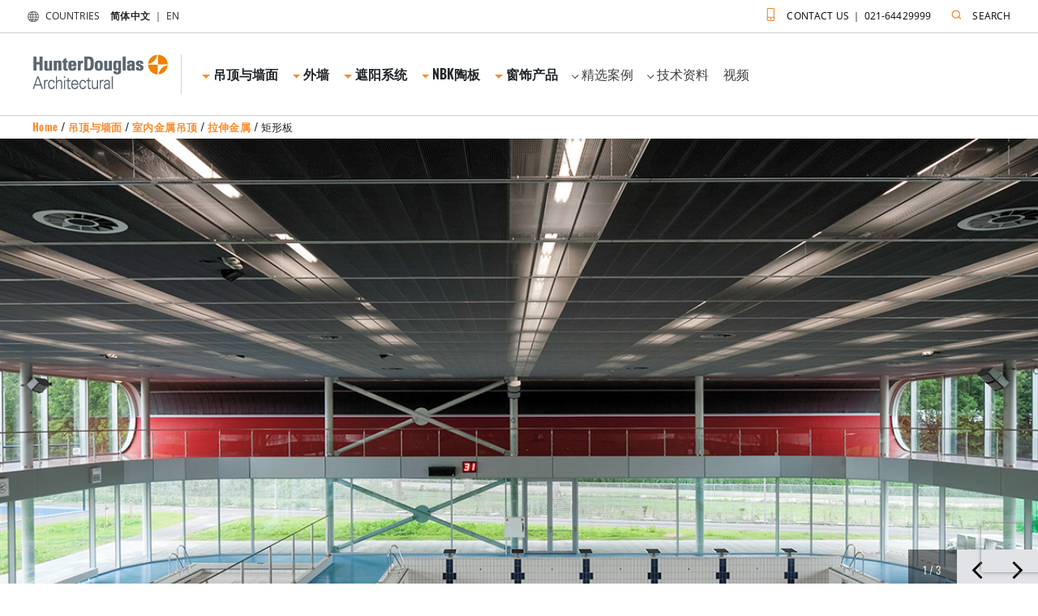

--- FILE ---
content_type: text/html; charset=UTF-8
request_url: https://hunterdouglas.cn/product/stretch-metal/stretch-metal-planks
body_size: 22076
content:
<!DOCTYPE html>
<html lang="en">
<head>
	<meta charset="utf-8">
	<meta http-equiv="X-UA-Compatible" content="IE=edge">
	<meta name="viewport" content="width=device-width, initial-scale=1, shrink-to-fit=no">
	<meta name="description" content="">
    <meta name="author" content="">
	<meta name="keywords" content="">
    <title></title>

	<!-- ##### BASE URL HERE ##### -->
<link rel="shortcut icon" href="https://hunterdouglas.cn/img/icon.png">
<link rel="stylesheet" href="https://hunterdouglas.cn/css/bootstrap.min.css">
<!-- <link rel="stylesheet" href="https://hunterdouglas.cn/css/font-awesome.min.css" type="text/css"> -->
<link rel="stylesheet" href="https://hunterdouglas.cn/css/main-style.css">
<link rel="stylesheet" href="https://hunterdouglas.cn/css/style.css">
<link rel="stylesheet" href="https://hunterdouglas.cn/css/oswald.css">
<link rel="stylesheet" href="https://hunterdouglas.cn/css/lato.css">
<link rel="stylesheet" href="https://hunterdouglas.cn/css/opensans.css">

<!-- <link rel="stylesheet" href="https://cdn.bootcdn.net/ajax/libs/font-awesome/5.1.0/css/all.css">
<link rel="stylesheet" href="https://cdn.bootcdn.net/ajax/libs/font-awesome/5.1.0/css/brands.css">
<link rel="stylesheet" href="https://cdn.bootcdn.net/ajax/libs/font-awesome/5.1.0/css/fontawesome.css"> -->


<link rel="stylesheet" href="https://hunterdouglas.cn/fontawesome/css/all.css">
<link rel="stylesheet" href="https://hunterdouglas.cn/fontawesome/css/brands.css">
<link rel="stylesheet" href="https://hunterdouglas.cn/fontawesome/css/fontawesome.css">


<!-- -------------------------ENABLE 16NOV2022------------------------- -->
<link rel="stylesheet" href="https://use.fontawesome.com/releases/v5.0.13/css/all.css">
<link rel="stylesheet" href="//maxcdn.bootstrapcdn.com/font-awesome/4.2.0/css/font-awesome.min.css">
<!-- ------------------------------------------------------------------ -->

<link rel="stylesheet" href="https://hunterdouglas.cn/css/slide-to-submit.css">
<link rel="canonical" href="https://hunterdouglas.cn/product/stretch-metal/stretch-metal-planks" />

<script src="https://hunterdouglas.cn/js/jquery.min.js"></script>
<script>
var _hmt = _hmt || [];
(function() {
  var hm = document.createElement("script");
  hm.src = "https://hm.baidu.com/hm.js?9ee82a8b5485d4ae5d7b1b60fcc5cde9";
  var s = document.getElementsByTagName("script")[0];
  s.parentNode.insertBefore(hm, s);
})();
</script>		<style>
		.country-main {
			cursor: pointer;
		}
		.country-header {
			font-size: 13px;
			font-weight: 900;
		}
		.country-select {
			font-size: 13px;
			font-weight: 600;
		}
		.country-select:hover {
			font-size: 13px;
			font-weight: 600;
			text-decoration: underline;
			cursor: pointer;
		}
		.country-select-list {
			color: #000000!important;
		}
		.modal-header {
			display: -ms-flexbox;
			display: flex;
			-ms-flex-align: start;
			align-items: flex-start;
			-ms-flex-pack: justify;
			justify-content: space-between;
			padding: 0rem;
			border-bottom: 0px solid #e9ecef;
			border-top-left-radius: .3rem;
			border-top-right-radius: .3rem;
			}
		.modal-footer {
			display: -ms-flexbox;
			display: flex;
			-ms-flex-align: center;
			align-items: center;
			-ms-flex-pack: end;
			justify-content: flex-end;
			padding: 1rem;
			border-top: 0px solid #e9ecef;
		}
		.nav-pills .nav-link.active, .nav-pills .show>.nav-link {
			color: #ffffff!important;
			background-color: #ee8122;
			text-decoration: none;
			font-size: 14px;
			margin-bottom: 0%;
			font-weight: 600;
		}
		.nav-pills .nav-link {
			border-radius: 0rem;
		}
	</style>
</head>

<body id="architectural-body">
		<script>
function changelanguage(id){
	//alert(id);
	$.ajax({
			url: "https://hunterdouglas.cn/setcookie.php?languageid="+id+"&cid=1",
			success: function(data) {
//					location.reload();
         window.open('https://hunterdouglas.cn','_self');
		}
	});
}
</script>
<div style="display:none;">
<script type="text/javascript" src="//js.users.51.la/20745903.js"></script>
</div>

	<!-- NAVBAR ARCHITECTURAL TOP NAVBAR -->
	<div class="container-fluid">
		<nav class="navbar navbar-expand-lg white fixed-top-3" id="navbar">
			<a class="navbar-brand nav-head-logo" href="https://hunterdouglas.cn"><img src="https://hunterdouglas.cn/images/header/head-architectural-logo.png"></a>
			<button class="navbar-toggler" type="button" aria-controls="navbarSupportedContent" aria-expanded="false" aria-label="Toggle navigation">
				<span style="font-size:30px;cursor:pointer;" onclick="openNav()">&#9776; </span>
			</button>

			<!-- COLLAPSIBLE CONTENT -->
			<div class="navbar-collapse" id="navbarSupportedContent">
				<ul class="navbar-nav mr-auto">
					<li class="nav-item dropdown"><a href="javascript:void(0)" class="nav-link closebtn" onclick="closeNav()">&times;</a></li>

					<li class='nav-item dropdown mega-dropdown'><a class='nav-link' data-toggle='dropdown'><i class='fas caret-down'></i>吊顶与墙面</a><ul class='dropdown-menu architectural-mega-menu'><div class='row'><div class='col-lg-2 col-md-12 col-sm-12 col-12 sub-menu' 10><li class='dropdown-menu-content' href='#'><a class='dropdown1-link mb-1' href='https://hunterdouglas.cn/product/ceilings-walls'><img class='img-mega-icon' src='/cms/imgs/approduct/ceilings-and-walls.jpg' style='width:100%'><p class='main-mega-menu'><strong>吊顶与墙面</strong></p></a></li></div><div class='col-lg-2 col-md-12 col-sm-12 col-12 sub-menu'><li class='dropdown-item dropdown-menu-content'><a class='dropdown1-link drop' data-toggle='dropdown'><img class='img-mega-icon' src='/cms/imgs/approduct/interior-metal.jpg'/><p class='main-mega-menu'><strong>室内金属吊顶</strong><i class='arrow-down'></i></p></a><ul class='dropdown-menu submenu-content rounded-0'><li><a href='#' class='submenu-close'><i class='close'></i></a></li><div class='row flyoutBlocks-content mx-0'><div class='col-lg-12 column'><div class='row submenu-summary-container'><div class='col-lg-6 col-md-6 px-2'><li class='submenu-summary-links'><a class='default-link2' href='https://hunterdouglas.cn/product/interior-metal'>室内金属吊顶<i class='arrow-right'></i></a></li></div></div></div></div><div class='row submenu-wrap mx-0'><div class='col-lg-4 col-md-12 col-sm-12 submenu-summary'><li class='submenu-title'><a class='submenu-link' href='https://hunterdouglas.cn/product/interior-metal/xlnt'>樂思龍®XLnt吊顶面板</a></li></div><div class='col-lg-4 col-md-12 col-sm-12 submenu-summary'><div class='cw-submenu'><li class='cw-submenu-title'><a class='cw-submenu-link' href='https://hunterdouglas.cn/product/linear-closed'>条形密闭式</a></li><li class='bulletModel'><a class='cw-submenu-link' href='https://hunterdouglas.cn/product/linear-closed/interior-metal-linear-closed-75c-150c-225c'>75C/150C/225C</a></li><li class='bulletModel'><a class='cw-submenu-link' href='https://hunterdouglas.cn/product/linear-closed/84c'>84C</a></li></div></div><div class='col-lg-4 col-md-12 col-sm-12 submenu-summary'><div class='cw-submenu'><li class='cw-submenu-title'><a class='cw-submenu-link' href='https://hunterdouglas.cn/product/interior-metal-wide-panel'>宽板</a></li><li class='bulletModel'><a class='cw-submenu-link' href='https://hunterdouglas.cn/product/interior-metal-wide-panel/interior-metal-300c-l'>300C-L</a></li></div></div><div class='col-lg-4 col-md-12 col-sm-12 submenu-summary'><div class='cw-submenu'><li class='cw-submenu-title'><a class='cw-submenu-link' href='https://hunterdouglas.cn/product/baffles'>挂板</a></li><li class='bulletModel'><a class='cw-submenu-link' href='https://hunterdouglas.cn/product/baffles/tavola-straight'>Tavola直型</a></li><li class='bulletModel'><a class='cw-submenu-link' href='https://hunterdouglas.cn/product/baffles/tavola-levels'>Tavola高低搭配</a></li><li class='bulletModel'><a class='cw-submenu-link' href='https://hunterdouglas.cn/product/baffles/tavol-divergent'>Tavola错落搭配</a></li><li class='bulletModel'><a class='cw-submenu-link' href='https://hunterdouglas.cn/product/baffles/sedes'>Sedes</a></li><li class='bulletModel'><a class='cw-submenu-link' href='https://hunterdouglas.cn/product/baffles/v100-v200'>V100/V200</a></li></div></div><div class='col-lg-4 col-md-12 col-sm-12 submenu-summary'><div class='cw-submenu'><li class='cw-submenu-title'><a class='cw-submenu-link' href='https://hunterdouglas.cn/product/linear-open'>条形开透式</a></li><li class='bulletModel'><a class='cw-submenu-link' href='https://hunterdouglas.cn/product/linear-open/multi-panel'>多模数板</a></li><li class='bulletModel'><a class='cw-submenu-link' href='https://hunterdouglas.cn/product/linear-open/cca'>CCA</a></li><li class='bulletModel'><a class='cw-submenu-link' href='https://hunterdouglas.cn/product/linear-open/84b'>84B</a></li><li class='bulletModel'><a class='cw-submenu-link' href='https://hunterdouglas.cn/product/linear-open/70u'>70U</a></li><li class='bulletModel'><a class='cw-submenu-link' href='https://hunterdouglas.cn/product/linear-open/linear-open-84r'>84R</a></li></div></div><div class='col-lg-4 col-md-12 col-sm-12 submenu-summary'><div class='cw-submenu'><li class='cw-submenu-title'><a class='cw-submenu-link' href='https://hunterdouglas.cn/product/stretch-metal'>拉伸金属</a></li><li class='bulletModel'><a class='cw-submenu-link' href='https://hunterdouglas.cn/product/stretch-metal/stiles'>矩形板</a></li><li class='bulletModel'><a class='cw-submenu-link' href='https://hunterdouglas.cn/product/stretch-metal/stretch-metal-planks'>矩形板</a></li></div></div><div class='col-lg-4 col-md-12 col-sm-12 submenu-summary'><div class='cw-submenu'><li class='cw-submenu-title'><a class='cw-submenu-link' href='https://hunterdouglas.cn/product/open-ceilings'>开透式吊顶</a></li><li class='bulletModel'><a class='cw-submenu-link' href='https://hunterdouglas.cn/product/open-ceilings/cell-ceiling-system'>方格吊顶系统</a></li><li class='bulletModel'><a class='cw-submenu-link' href='https://hunterdouglas.cn/product/open-ceilings/cell-ceiling-tiles'>方格吊顶矩形板</a></li></div></div><div class='col-lg-4 col-md-12 col-sm-12 submenu-summary'><div class='cw-submenu'><li class='cw-submenu-title'><a class='cw-submenu-link' href='https://hunterdouglas.cn/product/tiles-planks'>方块板和矩形板</a></li><li class='bulletModel'><a class='cw-submenu-link' href='https://hunterdouglas.cn/product/tiles-planks/tiles-plank-tiles'>方块板</a></li><li class='bulletModel'><a class='cw-submenu-link' href='https://hunterdouglas.cn/product/tiles-planks/tiles-planks-planks'>矩形板</a></li></div></div><div class='col-lg-4 col-md-12 col-sm-12 submenu-summary'><div class='cw-submenu'><li class='cw-submenu-title'><a class='cw-submenu-link' href='https://hunterdouglas.cn/product/curved'>弧形</a></li><li class='bulletModel'><a class='cw-submenu-link' href='https://hunterdouglas.cn/product/curved/300c-curved'>300C</a></li><li class='bulletModel'><a class='cw-submenu-link' href='https://hunterdouglas.cn/product/curved/84r-curved'>84R</a></li><li class='bulletModel'><a class='cw-submenu-link' href='https://hunterdouglas.cn/product/curved/curved-carrier'>弧形龙骨</a></li></div></div></div></ul></li></div><div class='col-lg-2 col-md-12 col-sm-12 col-12 sub-menu'><li class='dropdown-item dropdown-menu-content'><a class='dropdown1-link drop' data-toggle='dropdown'><img class='img-mega-icon' src='/cms/imgs/approduct/interior-wood.jpg'/><p class='main-mega-menu'><strong>室内木吊顶</strong><i class='arrow-down'></i></p></a><ul class='dropdown-menu submenu-content rounded-0'><li><a href='#' class='submenu-close'><i class='close'></i></a></li><div class='row flyoutBlocks-content mx-0'><div class='col-lg-12 column'><div class='row submenu-summary-container'><div class='col-lg-6 col-md-6 px-2'><li class='submenu-summary-links'><a class='default-link2' href='https://hunterdouglas.cn/product/interior-wood'>室内木吊顶<i class='arrow-right'></i></a></li></div></div></div></div><div class='row submenu-wrap mx-0'><div class='col-lg-4 col-md-12 col-sm-12 submenu-summary'><div class='cw-submenu'><li class='cw-submenu-title'><a class='cw-submenu-link' href='https://hunterdouglas.cn/product/interior-wood-linear'>条形</a></li><li class='bulletModel'><a class='cw-submenu-link' href='https://hunterdouglas.cn/product/interior-wood-linear/solid-wood'>实木</a></li><li class='bulletModel'><a class='cw-submenu-link' href='https://hunterdouglas.cn/product/interior-wood-linear/veneered-wood'>贴面木材</a></li><li class='bulletModel'><a class='cw-submenu-link' href='https://hunterdouglas.cn/product/interior-wood-linear/metal-woodprint'>金属木纹</a></li></div></div><div class='col-lg-4 col-md-12 col-sm-12 submenu-summary'><div class='cw-submenu'><li class='cw-submenu-title'><a class='cw-submenu-link' href='https://hunterdouglas.cn/product/interior-wood-grill'>格栅</a></li><li class='bulletModel'><a class='cw-submenu-link' href='https://hunterdouglas.cn/product/interior-wood-grill/grill-solid-wood'>实木</a></li><li class='bulletModel'><a class='cw-submenu-link' href='https://hunterdouglas.cn/product/interior-wood-grill/grill-veneered-wood'>贴面木材</a></li></div></div><div class='col-lg-4 col-md-12 col-sm-12 submenu-summary'><div class='cw-submenu'><li class='cw-submenu-title'><a class='cw-submenu-link' href='https://hunterdouglas.cn/product/tiles-panels'>矩形板和面板</a></li><li class='bulletModel'><a class='cw-submenu-link' href='https://hunterdouglas.cn/product/tiles-panels/tiles-and-panels-veneered-wood'>贴面木材</a></li></div></div></div></ul></li></div><div class='col-lg-2 col-md-12 col-sm-12 col-12 sub-menu'><li class='dropdown-item dropdown-menu-content'><a class='dropdown1-link drop' data-toggle='dropdown'><img class='img-mega-icon' src='/cms/imgs/approduct/exterior-metal.jpg'/><p class='main-mega-menu'><strong>室外金属吊顶</strong><i class='arrow-down'></i></p></a><ul class='dropdown-menu submenu-content-right rounded-0'><li><a href='#' class='submenu-close'><i class='close'></i></a></li><div class='row flyoutBlocks-content mx-0'><div class='col-lg-12 column'><div class='row submenu-summary-container'><div class='col-lg-6 col-md-6 px-2'><li class='submenu-summary-links'><a class='default-link2' href='https://hunterdouglas.cn/product/exterior-metal'>室外金属吊顶<i class='arrow-right'></i></a></li></div></div></div></div><div class='row submenu-wrap mx-0'><div class='col-lg-4 col-md-12 col-sm-12 submenu-summary'><div class='cw-submenu'><li class='cw-submenu-title'><a class='cw-submenu-link' href='https://hunterdouglas.cn/product/exterior-linear-closed'>条形密闭式</a></li><li class='bulletModel'><a class='cw-submenu-link' href='https://hunterdouglas.cn/product/exterior-linear-closed/exterior-metal-linear-closed-75c-150c-225c'>75C / 150C / 225C</a></li><li class='bulletModel'><a class='cw-submenu-link' href='https://hunterdouglas.cn/product/exterior-linear-closed/exterior-metal-linear-closed-84c'>84C</a></li><li class='bulletModel'><a class='cw-submenu-link' href='https://hunterdouglas.cn/product/exterior-linear-closed/150f-600mpf'>150F-600MPF</a></li></div></div><div class='col-lg-4 col-md-12 col-sm-12 submenu-summary'><div class='cw-submenu'><li class='cw-submenu-title'><a class='cw-submenu-link' href='https://hunterdouglas.cn/product/exterior-linear-open'>条形开透式</a></li><li class='bulletModel'><a class='cw-submenu-link' href='https://hunterdouglas.cn/product/exterior-linear-open/80b-84b'>80B / 84B</a></li><li class='bulletModel'><a class='cw-submenu-link' href='https://hunterdouglas.cn/product/exterior-linear-open/exterior-metal-84r'>84R</a></li><li class='bulletModel'><a class='cw-submenu-link' href='https://hunterdouglas.cn/product/exterior-linear-open/exterior-metal-70u'>70U</a></li></div></div><div class='col-lg-4 col-md-12 col-sm-12 submenu-summary'><div class='cw-submenu'><li class='cw-submenu-title'><a class='cw-submenu-link' href='https://hunterdouglas.cn/product/exterior-open-ceilings'>开透式吊顶</a></li><li class='bulletModel'><a class='cw-submenu-link' href='https://hunterdouglas.cn/product/exterior-open-ceilings/eop-v100'>V100</a></li></div></div><div class='col-lg-4 col-md-12 col-sm-12 submenu-summary'><div class='cw-submenu'><li class='cw-submenu-title'><a class='cw-submenu-link' href='https://hunterdouglas.cn/product/exterior-wide-panel'>宽板</a></li><li class='bulletModel'><a class='cw-submenu-link' href='https://hunterdouglas.cn/product/exterior-wide-panel/exterior-metal-300c-l'>300C/L</a></li></div></div></div></ul></li></div><div class='col-lg-2 col-md-12 col-sm-12 col-12 sub-menu'><li class='dropdown-item dropdown-menu-content'><a class='dropdown1-link drop' data-toggle='dropdown'><img class='img-mega-icon' src='/cms/imgs/approduct/exterior-wood.jpg'/><p class='main-mega-menu'><strong>室外木吊顶</strong><i class='arrow-down'></i></p></a><ul class='dropdown-menu submenu-content-right rounded-0'><li><a href='#' class='submenu-close'><i class='close'></i></a></li><div class='row flyoutBlocks-content mx-0'><div class='col-lg-12 column'><div class='row submenu-summary-container'><div class='col-lg-6 col-md-6 px-2'><li class='submenu-summary-links'><a class='default-link2' href='https://hunterdouglas.cn/product/exterior-wood'>室外木吊顶<i class='arrow-right'></i></a></li></div></div></div></div><div class='row submenu-wrap mx-0'><div class='col-lg-4 col-md-12 col-sm-12 submenu-summary'><li class='submenu-title'><a class='submenu-link' href='https://hunterdouglas.cn/product/exterior-wood/metal-woodprint-exterior'>金属木纹 </a></li></div><div class='col-lg-4 col-md-12 col-sm-12 submenu-summary'><li class='submenu-title'><a class='submenu-link' href='https://hunterdouglas.cn/product/exterior-wood/solid-wood-exterior'>实木</a></li></div><div class='col-lg-4 col-md-12 col-sm-12 submenu-summary'><li class='submenu-title'><a class='submenu-link' href='https://hunterdouglas.cn/product/exterior-wood/veneered-wood-exterior'>贴面木材</a></li></div></div></ul></li></div><div class='col-lg-2 col-md-12 col-sm-12 col-12 sub-menu'><li class='dropdown-item dropdown-menu-content'><a class='dropdown1-link drop' data-toggle='dropdown'><img class='img-mega-icon' src='/cms/imgs/approduct/textile.jpg'/><p class='main-mega-menu'><strong>织物吊顶</strong><i class='arrow-down'></i></p></a><ul class='dropdown-menu submenu-content-right rounded-0'><li><a href='#' class='submenu-close'><i class='close'></i></a></li><div class='row flyoutBlocks-content mx-0'><div class='col-lg-12 column'><div class='row submenu-summary-container'><div class='col-lg-6 col-md-6 px-2'><li class='submenu-summary-links'><a class='default-link2' href='https://hunterdouglas.cn/product/textile'>织物吊顶<i class='arrow-right'></i></a></li></div></div></div></div><div class='row submenu-wrap mx-0'><div class='col-lg-4 col-md-12 col-sm-12 submenu-summary'><li class='submenu-title'><a class='submenu-link' href='https://hunterdouglas.cn/product/textile/heartfelt'>HeartFelt® Linear</a></li></div></div></ul></li></div><div class='col-lg-2 col-md-12 col-sm-12 col-12 sub-menu'><li class='dropdown-item dropdown-menu-content'><a class='dropdown1-link drop' data-toggle='dropdown'><img class='img-mega-icon' src='/cms/imgs/approduct/thumb_ceilings&Walls.jpg'/><p class='main-mega-menu'><strong>HeartFelt™ Walls</strong><i class='arrow-down'></i></p></a><ul class='dropdown-menu submenu-content rounded-0'><li><a href='#' class='submenu-close'><i class='close'></i></a></li><div class='row flyoutBlocks-content mx-0'><div class='col-lg-12 column'><div class='row submenu-summary-container'><div class='col-lg-6 col-md-6 px-2'><li class='submenu-summary-links'><a class='default-link2' href='https://hunterdouglas.cn/product/heartfelt-walls'>HeartFelt™ Walls<i class='arrow-right'></i></a></li></div></div></div></div><div class='row submenu-wrap mx-0'><div class='col-lg-4 col-md-12 col-sm-12 submenu-summary'><li class='submenu-title'><a class='submenu-link' href='https://hunterdouglas.cn/product/heartfelt-walls/heartfelt-linear-walls'>HeartFelt™墙面</a></li></div></div></ul></li></div><div class='col-lg-2 col-md-12 col-sm-12 col-12 sub-menu'><li class='dropdown-item dropdown-menu-content'><a class='dropdown1-link drop' data-toggle='dropdown'><img class='img-mega-icon' src='/cms/imgs/approduct/wall-nav.jpg'/><p class='main-mega-menu'><strong>墙面系统</strong><i class='arrow-down'></i></p></a><ul class='dropdown-menu submenu-content rounded-0'><li><a href='#' class='submenu-close'><i class='close'></i></a></li><div class='row flyoutBlocks-content mx-0'><div class='col-lg-12 column'><div class='row submenu-summary-container'><div class='col-lg-6 col-md-6 px-2'><li class='submenu-summary-links'><a class='default-link2' href='https://hunterdouglas.cn/product/wall-systems'>墙面系统<i class='arrow-right'></i></a></li></div></div></div></div><div class='row submenu-wrap mx-0'><div class='col-lg-4 col-md-12 col-sm-12 submenu-summary'><li class='submenu-title'><a class='submenu-link' href='https://hunterdouglas.cn/product/wall-systems/metal-walls'>金属墙</a></li></div></div></ul></li></div></div></ul><li><li class='nav-item dropdown mega-dropdown'><a class='nav-link' data-toggle='dropdown'><i class='fas caret-down'></i>外墙</a><ul class='dropdown-menu architectural-mega-menu'><div class='row'><div class='col-lg-2 col-md-12 col-sm-12 col-12 sub-menu' 114><li class='dropdown-menu-content' href='#'><a class='dropdown1-link mb-1' href='https://hunterdouglas.cn/product/façades'><img class='img-mega-icon' src='/cms/imgs/approduct/all-facades.jpg' style='width:100%'><p class='main-mega-menu'><strong>外墙</strong></p></a></li></div><div class='col-lg-2 col-md-12 col-sm-12 col-12 sub-menu'><li class='dropdown-item dropdown-menu-content'><a class='dropdown1-link drop' data-toggle='dropdown'><img class='img-mega-icon' src='/cms/imgs/approduct/quadroclad-honeycomb.jpg'/><p class='main-mega-menu'><strong>盒式蜂窝板</strong><i class='arrow-down'></i></p></a><ul class='dropdown-menu submenu-content rounded-0'><li><a href='#' class='submenu-close'><i class='close'></i></a></li><div class='row flyoutBlocks-content mx-0'><div class='col-lg-12 column'><div class='row submenu-summary-container'><div class='col-lg-6 col-md-6 px-2'><li class='submenu-summary-links'><a class='default-link2' href='https://hunterdouglas.cn/product/quadroclad-honeycomb'>盒式蜂窝板<i class='arrow-right'></i></a></li></div></div></div></div><div class='row submenu-wrap mx-0'><div class='col-lg-4 col-md-12 col-sm-12 submenu-summary'><li class='submenu-title'><a class='submenu-link' href='https://hunterdouglas.cn/product/quadroclad-honeycomb/made-a-choice'>MADE A CHOICE</a></li></div><div class='col-lg-4 col-md-12 col-sm-12 submenu-summary'><li class='submenu-title'><a class='submenu-link' href='https://hunterdouglas.cn/product/quadroclad-honeycomb/qc50'>QC50</a></li></div><div class='col-lg-4 col-md-12 col-sm-12 submenu-summary'><li class='submenu-title'><a class='submenu-link' href='https://hunterdouglas.cn/product/quadroclad-honeycomb/qc100'>QC100</a></li></div><div class='col-lg-4 col-md-12 col-sm-12 submenu-summary'><li class='submenu-title'><a class='submenu-link' href='https://hunterdouglas.cn/product/quadroclad-honeycomb/qc200'>QC200</a></li></div><div class='col-lg-4 col-md-12 col-sm-12 submenu-summary'><li class='submenu-title'><a class='submenu-link' href='https://hunterdouglas.cn/product/quadroclad-honeycomb/qc300'>QC300</a></li></div><div class='col-lg-4 col-md-12 col-sm-12 submenu-summary'><li class='submenu-title'><a class='submenu-link' href='https://hunterdouglas.cn/product/quadroclad-honeycomb/qc500'>QC500</a></li></div></div></ul></li></div><div class='col-lg-2 col-md-12 col-sm-12 col-12 sub-menu'><li class='dropdown-item dropdown-menu-content'><a class='dropdown1-link drop' data-toggle='dropdown'><img class='img-mega-icon' src='/cms/imgs/approduct/84r-facade.jpg'/><p class='main-mega-menu'><strong>开放式结构</strong><i class='arrow-down'></i></p></a><ul class='dropdown-menu submenu-content rounded-0'><li><a href='#' class='submenu-close'><i class='close'></i></a></li><div class='row flyoutBlocks-content mx-0'><div class='col-lg-12 column'><div class='row submenu-summary-container'><div class='col-lg-6 col-md-6 px-2'><li class='submenu-summary-links'><a class='default-link2' href='https://hunterdouglas.cn/product/open-structure'>开放式结构<i class='arrow-right'></i></a></li></div></div></div></div><div class='row submenu-wrap mx-0'><div class='col-lg-4 col-md-12 col-sm-12 submenu-summary'><li class='submenu-title'><a class='submenu-link' href='https://hunterdouglas.cn/product/open-structure/open-structure-84r'>84R</a></li></div><div class='col-lg-4 col-md-12 col-sm-12 submenu-summary'><li class='submenu-title'><a class='submenu-link' href='https://hunterdouglas.cn/product/open-structure/70s-132s'>70S - 132S</a></li></div></div></ul></li></div><div class='col-lg-2 col-md-12 col-sm-12 col-12 sub-menu'><li class='dropdown-item dropdown-menu-content'><a class='dropdown1-link drop' data-toggle='dropdown'><img class='img-mega-icon' src='/cms/imgs/approduct/single-skin.jpg'/><p class='main-mega-menu'><strong>单层板</strong><i class='arrow-down'></i></p></a><ul class='dropdown-menu submenu-content-right rounded-0'><li><a href='#' class='submenu-close'><i class='close'></i></a></li><div class='row flyoutBlocks-content mx-0'><div class='col-lg-12 column'><div class='row submenu-summary-container'><div class='col-lg-6 col-md-6 px-2'><li class='submenu-summary-links'><a class='default-link2' href='https://hunterdouglas.cn/product/single-skin'>单层板<i class='arrow-right'></i></a></li></div></div></div></div><div class='row submenu-wrap mx-0'><div class='col-lg-4 col-md-12 col-sm-12 submenu-summary'><li class='submenu-title'><a class='submenu-link' href='https://hunterdouglas.cn/product/single-skin/linearclad-f'> LinearClad™ F</a></li></div><div class='col-lg-4 col-md-12 col-sm-12 submenu-summary'><li class='submenu-title'><a class='submenu-link' href='https://hunterdouglas.cn/product/single-skin/linearclad-t-u'>LinearClad™ T-U</a></li></div></div></ul></li></div><div class='col-lg-2 col-md-12 col-sm-12 col-12 sub-menu'><li class='dropdown-item dropdown-menu-content'><a class='dropdown1-link drop' data-toggle='dropdown'><img class='img-mega-icon' src='/cms/imgs/approduct/t_sandwichwall_339x380.jpg'/><p class='main-mega-menu'><strong>夹芯墙体板</strong><i class='arrow-down'></i></p></a><ul class='dropdown-menu submenu-content-right rounded-0'><li><a href='#' class='submenu-close'><i class='close'></i></a></li><div class='row flyoutBlocks-content mx-0'><div class='col-lg-12 column'><div class='row submenu-summary-container'><div class='col-lg-6 col-md-6 px-2'><li class='submenu-summary-links'><a class='default-link2' href='https://hunterdouglas.cn/product/sandwich-wall'>夹芯墙体板<i class='arrow-right'></i></a></li></div></div></div></div><div class='row submenu-wrap mx-0'><div class='col-lg-4 col-md-12 col-sm-12 submenu-summary'><li class='submenu-title'><a class='submenu-link' href='https://hunterdouglas.cn/product/sandwich-wall/sandwich-wall'>夹芯墙体板</a></li></div></div></ul></li></div><div class='col-lg-2 col-md-12 col-sm-12 col-12 sub-menu'><li class='dropdown-item dropdown-menu-content'><a class='dropdown1-link drop' data-toggle='dropdown'><img class='img-mega-icon' src='/cms/imgs/approduct/specialties.jpg'/><p class='main-mega-menu'><strong>定制</strong><i class='arrow-down'></i></p></a><ul class='dropdown-menu submenu-content-right rounded-0'><li><a href='#' class='submenu-close'><i class='close'></i></a></li><div class='row flyoutBlocks-content mx-0'><div class='col-lg-12 column'><div class='row submenu-summary-container'><div class='col-lg-6 col-md-6 px-2'><li class='submenu-summary-links'><a class='default-link2' href='https://hunterdouglas.cn/product/customised'>定制<i class='arrow-right'></i></a></li></div></div></div></div><div class='row submenu-wrap mx-0'><div class='col-lg-4 col-md-12 col-sm-12 submenu-summary'><li class='submenu-title'><a class='submenu-link' href='https://hunterdouglas.cn/product/customised/si-clad'>Si-Clad™</a></li></div><div class='col-lg-4 col-md-12 col-sm-12 submenu-summary'><li class='submenu-title'><a class='submenu-link' href='https://hunterdouglas.cn/product/customised/auraweave'>AuraWeave™</a></li></div><div class='col-lg-4 col-md-12 col-sm-12 submenu-summary'><li class='submenu-title'><a class='submenu-link' href='https://hunterdouglas.cn/product/customised/qc-fins'>QC Fins™</a></li></div></div></ul></li></div></div></ul><li><li class='nav-item dropdown mega-dropdown'><a class='nav-link' data-toggle='dropdown'><i class='fas caret-down'></i>遮阳系统</a><ul class='dropdown-menu architectural-mega-menu'><div class='row'><div class='col-lg-2 col-md-12 col-sm-12 col-12 sub-menu' 218><li class='dropdown-menu-content' href='#'><a class='dropdown1-link mb-1' href='https://hunterdouglas.cn/product/sun-louvres'><img class='img-mega-icon' src='/cms/imgs/approduct/sun-louvres-overall-t.jpg' style='width:100%'><p class='main-mega-menu'><strong>遮阳系统</strong></p></a></li></div><div class='col-lg-2 col-md-12 col-sm-12 col-12 sub-menu'><li class='dropdown-item dropdown-menu-content'><a class='dropdown1-link drop' data-toggle='dropdown'><img class='img-mega-icon' src='/cms/imgs/approduct/Aerobrise.jpg'/><p class='main-mega-menu'><strong>单双翼型遮阳</strong><i class='arrow-down'></i></p></a><ul class='dropdown-menu submenu-content rounded-0'><li><a href='#' class='submenu-close'><i class='close'></i></a></li><div class='row flyoutBlocks-content mx-0'><div class='col-lg-12 column'><div class='row submenu-summary-container'><div class='col-lg-6 col-md-6 px-2'><li class='submenu-summary-links'><a class='default-link2' href='https://hunterdouglas.cn/product/aerobrise'>单双翼型遮阳<i class='arrow-right'></i></a></li></div></div></div></div><div class='row submenu-wrap mx-0'><div class='col-lg-4 col-md-12 col-sm-12 submenu-summary'><li class='submenu-title'><a class='submenu-link' href='https://hunterdouglas.cn/product/aerobrise/aerobrise'>单双翼</a></li></div></div></ul></li></div><div class='col-lg-2 col-md-12 col-sm-12 col-12 sub-menu'><li class='dropdown-item dropdown-menu-content'><a class='dropdown1-link drop' data-toggle='dropdown'><img class='img-mega-icon' src='/cms/imgs/approduct/Aerofoils.jpg'/><p class='main-mega-menu'><strong>机翼型遮阳</strong><i class='arrow-down'></i></p></a><ul class='dropdown-menu submenu-content rounded-0'><li><a href='#' class='submenu-close'><i class='close'></i></a></li><div class='row flyoutBlocks-content mx-0'><div class='col-lg-12 column'><div class='row submenu-summary-container'><div class='col-lg-6 col-md-6 px-2'><li class='submenu-summary-links'><a class='default-link2' href='https://hunterdouglas.cn/product/aerofoils'>机翼型遮阳<i class='arrow-right'></i></a></li></div></div></div></div><div class='row submenu-wrap mx-0'><div class='col-lg-4 col-md-12 col-sm-12 submenu-summary'><li class='submenu-title'><a class='submenu-link' href='https://hunterdouglas.cn/product/aerofoils/aerofoils'>机翼</a></li></div></div></ul></li></div><div class='col-lg-2 col-md-12 col-sm-12 col-12 sub-menu'><li class='dropdown-item dropdown-menu-content'><a class='dropdown1-link drop' data-toggle='dropdown'><img class='img-mega-icon' src='/cms/imgs/approduct/Aeroskin.jpg'/><p class='main-mega-menu'><strong>饰面机翼型遮阳</strong><i class='arrow-down'></i></p></a><ul class='dropdown-menu submenu-content-right rounded-0'><li><a href='#' class='submenu-close'><i class='close'></i></a></li><div class='row flyoutBlocks-content mx-0'><div class='col-lg-12 column'><div class='row submenu-summary-container'><div class='col-lg-6 col-md-6 px-2'><li class='submenu-summary-links'><a class='default-link2' href='https://hunterdouglas.cn/product/aeroskin'>饰面机翼型遮阳<i class='arrow-right'></i></a></li></div></div></div></div><div class='row submenu-wrap mx-0'><div class='col-lg-4 col-md-12 col-sm-12 submenu-summary'><li class='submenu-title'><a class='submenu-link' href='https://hunterdouglas.cn/product/aeroskin/aeroskin'>饰面机翼</a></li></div></div></ul></li></div><div class='col-lg-2 col-md-12 col-sm-12 col-12 sub-menu'><li class='dropdown-item dropdown-menu-content'><a class='dropdown1-link drop' data-toggle='dropdown'><img class='img-mega-icon' src='/cms/imgs/approduct/Aeroscreen.jpg'/><p class='main-mega-menu'><strong>翼帘型遮阳</strong><i class='arrow-down'></i></p></a><ul class='dropdown-menu submenu-content-right rounded-0'><li><a href='#' class='submenu-close'><i class='close'></i></a></li><div class='row flyoutBlocks-content mx-0'><div class='col-lg-12 column'><div class='row submenu-summary-container'><div class='col-lg-6 col-md-6 px-2'><li class='submenu-summary-links'><a class='default-link2' href='https://hunterdouglas.cn/product/aeroscreen-overview'>翼帘型遮阳<i class='arrow-right'></i></a></li></div></div></div></div><div class='row submenu-wrap mx-0'><div class='col-lg-4 col-md-12 col-sm-12 submenu-summary'><li class='submenu-title'><a class='submenu-link' href='https://hunterdouglas.cn/product/aeroscreen-overview/aeroscreen'>翼帘</a></li></div></div></ul></li></div><div class='col-lg-2 col-md-12 col-sm-12 col-12 sub-menu'><li class='dropdown-item dropdown-menu-content'><a class='dropdown1-link drop' data-toggle='dropdown'><img class='img-mega-icon' src='/cms/imgs/approduct/Linear.jpg'/><p class='main-mega-menu'><strong>条形板式遮阳</strong><i class='arrow-down'></i></p></a><ul class='dropdown-menu submenu-content-right rounded-0'><li><a href='#' class='submenu-close'><i class='close'></i></a></li><div class='row flyoutBlocks-content mx-0'><div class='col-lg-12 column'><div class='row submenu-summary-container'><div class='col-lg-6 col-md-6 px-2'><li class='submenu-summary-links'><a class='default-link2' href='https://hunterdouglas.cn/product/linear'>条形板式遮阳<i class='arrow-right'></i></a></li></div></div></div></div><div class='row submenu-wrap mx-0'><div class='col-lg-4 col-md-12 col-sm-12 submenu-summary'><li class='submenu-title'><a class='submenu-link' href='https://hunterdouglas.cn/product/linear/linear'>条形</a></li></div></div></ul></li></div><div class='col-lg-2 col-md-12 col-sm-12 col-12 sub-menu'><li class='dropdown-item dropdown-menu-content'><a class='dropdown1-link drop' data-toggle='dropdown'><img class='img-mega-icon' src='/cms/imgs/approduct/Shutter.jpg'/><p class='main-mega-menu'><strong>百叶窗式遮阳</strong><i class='arrow-down'></i></p></a><ul class='dropdown-menu submenu-content rounded-0'><li><a href='#' class='submenu-close'><i class='close'></i></a></li><div class='row flyoutBlocks-content mx-0'><div class='col-lg-12 column'><div class='row submenu-summary-container'><div class='col-lg-6 col-md-6 px-2'><li class='submenu-summary-links'><a class='default-link2' href='https://hunterdouglas.cn/product/shutters'>百叶窗式遮阳<i class='arrow-right'></i></a></li></div></div></div></div><div class='row submenu-wrap mx-0'><div class='col-lg-4 col-md-12 col-sm-12 submenu-summary'><li class='submenu-title'><a class='submenu-link' href='https://hunterdouglas.cn/product/shutters/shutters'>窗式</a></li></div></div></ul></li></div><div class='col-lg-2 col-md-12 col-sm-12 col-12 sub-menu'><li class='dropdown-item dropdown-menu-content'><a class='dropdown1-link drop' data-toggle='dropdown'><img class='img-mega-icon' src='/cms/imgs/approduct/sun-louvres-thumb.jpg'/><p class='main-mega-menu'><strong>建筑遮阳</strong><i class='arrow-down'></i></p></a><ul class='dropdown-menu submenu-content rounded-0'><li><a href='#' class='submenu-close'><i class='close'></i></a></li><div class='row flyoutBlocks-content mx-0'><div class='col-lg-12 column'><div class='row submenu-summary-container'><div class='col-lg-6 col-md-6 px-2'><li class='submenu-summary-links'><a class='default-link2' href='https://hunterdouglas.cn/product/exterior-sun-louvres'>建筑遮阳<i class='arrow-right'></i></a></li></div></div></div></div><div class='row submenu-wrap mx-0'><div class='col-lg-4 col-md-12 col-sm-12 submenu-summary'><li class='submenu-title'><a class='submenu-link' href='https://hunterdouglas.cn/product/exterior-sun-louvres/open-faÇade-systems'>开透式外墙系统</a></li></div><div class='col-lg-4 col-md-12 col-sm-12 submenu-summary'><li class='submenu-title'><a class='submenu-link' href='https://hunterdouglas.cn/product/exterior-sun-louvres/canopy-systems'>檐蓬系统</a></li></div></div></ul></li></div><div class='col-lg-2 col-md-12 col-sm-12 col-12 sub-menu'><li class='dropdown-item dropdown-menu-content'><a class='dropdown1-link drop' data-toggle='dropdown'><img class='img-mega-icon' src='/cms/imgs/approduct/EOSControlSystem.jpg'/><p class='main-mega-menu'><strong>EOS 控制系统</strong><i class='arrow-down'></i></p></a><ul class='dropdown-menu submenu-content rounded-0'><li><a href='#' class='submenu-close'><i class='close'></i></a></li><div class='row flyoutBlocks-content mx-0'><div class='col-lg-12 column'><div class='row submenu-summary-container'><div class='col-lg-6 col-md-6 px-2'><li class='submenu-summary-links'><a class='default-link2' href='https://hunterdouglas.cn/product/eos-control-system'>EOS 控制系统<i class='arrow-right'></i></a></li></div></div></div></div><div class='row submenu-wrap mx-0'><div class='col-lg-4 col-md-12 col-sm-12 submenu-summary'><li class='submenu-title'><a class='submenu-link' href='https://hunterdouglas.cn/product/eos-control-system/eos-control-system'>EOS 控制系统</a></li></div></div></ul></li></div></div></ul><li><li class='nav-item dropdown mega-dropdown'><a class='nav-link' data-toggle='dropdown'><i class='fas caret-down'></i>NBK陶板</a><ul class='dropdown-menu architectural-mega-menu'><div class='row'><div class='col-lg-2 col-md-12 col-sm-12 col-12 sub-menu' 322><li class='dropdown-menu-content' href='#'><a class='dropdown1-link mb-1' href='https://hunterdouglas.cn/product/nbk-terracotta'><img class='img-mega-icon' src='/cms/imgs/approduct/nbk_thumb.jpg' style='width:100%'><p class='main-mega-menu'><strong>NBK陶板</strong></p></a></li></div></div></ul><li>	
						
								<li class="nav-item dropdown mega-dropdown">
									<a class="nav-link" data-toggle="dropdown"><i class="fas caret-down"></i>窗饰产品</a>
									<ul class="dropdown-menu architectural-mega-menu">
										<div class="row submenu-wrap mx-0">

											<!-- ##### RESIIDENTIAL HOMES ##### -->
											<div class="col-lg-2 col-md-12 col-sm-12 col-12 sub-menu">
												<li class="dropdown-menu-content" href="#">
													<a class="dropdown1-link mb-1" href="http://hunterdouglas.com.cn">
														<img class="img-mega-icon" src="https://hunterdouglas.cn/images/header/AP_residential_thumb.jpg"/>
														<p class="main-mega-menu"><strong>零售居家窗饰</strong></p>
													</a>
												</li>
											</div>

											<!-- ##### COMMERCIAL & PUBLIC BUILDINGS ##### -->
<!--
                     <div class="col-lg-2 col-md-12 col-sm-12 col-12 sub-menu">
                        <li class="dropdown-item dropdown-menu-content">
                           <a class="dropdown1-link mb-1" href="http://wcp.hunterdouglas.asia/">
                            <img class="img-mega-icon" src="https://hunterdouglas.cn/images/header/AP_commercial_thumb.jpg"/>
                            <p class="main-mega-menu"><strong>COMMERCIAL & PUBLIC BUILDINGS</strong></p>
                          </a>
                       </li>
                      </div>
-->

											<div 182 class="col-lg-2 col-md-12 col-sm-12 col-12 sub-menu">
												<li class="dropdown-item dropdown-menu-content">
													  <a class="dropdown1-link drop" data-toggle="dropdown"> 
														<img class="img-mega-icon" src="https://hunterdouglas.cn/images/header/AP_commercial_thumb.jpg"/>
													 <p class="main-mega-menu"><strong>商业项目窗饰</strong><i class="arrow-down"></i></p>
													</a>
													<!-- ################# COMMERCIAL & PUBLIC BUILDINGS DROPDOWN (remove href in a tag) ################# -->
																										<ul class="dropdown-menu submenu-content rounded-0">
														<li><a href="#" class="submenu-close"><i class="close"></i></a></li>
														<div class="row flyoutBlocks-content mx-0">
															<div class="col-lg-12 column">
																<div class="row submenu-summary-container">
																	<div class="col-lg-6 col-md-6 px-2">
																	<li class="submenu-summary-links">
																			<a class="default-link2" href="https://hunterdouglas.cn/product/window-coverings">商业项目窗饰<i class="arrow-right"></i></a>
																		</li>
																	</div>
																</div>
															</div>
														</div>
														<div class="row submenu-wrap mx-0">

																													<div class="col-lg-4 col-md-12 col-sm-12 submenu-summary">
																<div class="cw-submenu">
																	<li class="cw-submenu-title"><a class="cw-submenu-link" href="https://hunterdouglas.cn/product/roller-blinds">卷帘</a></li>
																																		<li class="bulletModel"><a class="cw-submenu-link" href="https://hunterdouglas.cn/product/roller-blinds/eos500">EOS™500卷帘</a></li>
																																		<li class="bulletModel"><a class="cw-submenu-link" href="https://hunterdouglas.cn/product/roller-blinds/electric-roller-blinds">电动卷帘 </a></li>
																																		<li class="bulletModel"><a class="cw-submenu-link" href="https://hunterdouglas.cn/product/roller-blinds/skylight-roller-blinds">天棚帘</a></li>
																																	</div>
															</div>
																														<div class="col-lg-4 col-md-12 col-sm-12 submenu-summary">
																<div class="cw-submenu">
																	<li class="cw-submenu-title"><a class="cw-submenu-link" href="https://hunterdouglas.cn/product/venetian-blind">百叶帘</a></li>
																																		<li class="bulletModel"><a class="cw-submenu-link" href="https://hunterdouglas.cn/product/venetian-blind/16mm-25mm-venetian-blinds">16mm/25mm 百叶帘</a></li>
																																		<li class="bulletModel"><a class="cw-submenu-link" href="https://hunterdouglas.cn/product/venetian-blind/50mm-60mm-80mm-venetian-blinds">50mm/60mm/80mm 宽百叶帘</a></li>
																																		<li class="bulletModel"><a class="cw-submenu-link" href="https://hunterdouglas.cn/product/venetian-blind/80r-electric-venetian-blinds">80R 电动翻转百叶</a></li>
																																	</div>
															</div>
																														<div class="col-lg-4 col-md-12 col-sm-12 submenu-summary">
																<div class="cw-submenu">
																	<li class="cw-submenu-title"><a class="cw-submenu-link" href="https://hunterdouglas.cn/product/hospitality">酒店业务</a></li>
																																		<li class="bulletModel"><a class="cw-submenu-link" href="https://hunterdouglas.cn/product/hospitality/application-of-hd-window-covering-products-in-hotel">亨特窗饰产品在酒店的应用</a></li>
																																		<li class="bulletModel"><a class="cw-submenu-link" href="https://hunterdouglas.cn/product/hospitality/motorized-zip-roller-blinds">电动防风拉链卷帘</a></li>
																																		<li class="bulletModel"><a class="cw-submenu-link" href="https://hunterdouglas.cn/product/hospitality/duette-arcitella-honeycomb-shades">迪雅®Arcitella®双蜂窝风琴帘</a></li>
																																		<li class="bulletModel"><a class="cw-submenu-link" href="https://hunterdouglas.cn/product/hospitality/eos-lite-track">电动开合帘轨道</a></li>
																																	</div>
															</div>
																														<div class="col-lg-4 col-md-12 col-sm-12 submenu-summary">
																<div class="cw-submenu">
																	<li class="cw-submenu-title"><a class="cw-submenu-link" href="https://hunterdouglas.cn/product/wood-sheers-shadings">木帘，纱帘，垂帘等  </a></li>
																																		<li class="bulletModel"><a class="cw-submenu-link" href="https://hunterdouglas.cn/product/wood-sheers-shadings/duette-honeycomb-shades">迪雅®风琴帘</a></li>
																																		<li class="bulletModel"><a class="cw-submenu-link" href="https://hunterdouglas.cn/product/wood-sheers-shadings/silhouette-window-shadings">丝络雅®柔纱帘</a></li>
																																		<li class="bulletModel"><a class="cw-submenu-link" href="https://hunterdouglas.cn/product/wood-sheers-shadings/luminette-privacy-sheers">萝美雅®丝柔垂帘</a></li>
																																		<li class="bulletModel"><a class="cw-submenu-link" href="https://hunterdouglas.cn/product/wood-sheers-shadings/pirouette-window-shadings">贝蕾雅®柔丝帘</a></li>
																																		<li class="bulletModel"><a class="cw-submenu-link" href="https://hunterdouglas.cn/product/wood-sheers-shadings/skyline-gliding-window-panels">丝嘉莉®柔敞屏风帘</a></li>
																																		<li class="bulletModel"><a class="cw-submenu-link" href="https://hunterdouglas.cn/product/wood-sheers-shadings/country-woods-wood-blinds">木帘</a></li>
																																	</div>
															</div>
																														<div class="col-lg-4 col-md-12 col-sm-12 submenu-summary">
																<div class="cw-submenu">
																	<li class="cw-submenu-title"><a class="cw-submenu-link" href="https://hunterdouglas.cn/product/eos-control-system">EOS™智能遮阳控制系统 </a></li>
																																		<li class="bulletModel"><a class="cw-submenu-link" href="https://hunterdouglas.cn/product/eos-control-system/eos-control-system">EOS™ 智能遮阳控制系统</a></li>
																																	</div>
															</div>
															
<!--
															<div class="col-lg-4 col-md-12 col-sm-12 submenu-summary">
																<div class="cw-submenu">
																	<li class="cw-submenu-title"><a class="cw-submenu-link" href="">Roller Shade</a></li>
																	<li class="bulletModel"><a class="cw-submenu-link" href="">EOS™ 500 Roller Blind</a></li>
																	<li class="bulletModel"><a class="cw-submenu-link" href="">Electric Roller Blind</a></li>
																	<li class="bulletModel"><a class="cw-submenu-link" href="">Skylight Roller Blind</a></li>
																</div>
																<div class="cw-submenu">
																	<li class="cw-submenu-title"><a class="cw-submenu-link" href="">EOS™ Lite Track</a></li>
																	<li class="bulletModel"><a class="cw-submenu-link" href="">EOS™ Lite Track</a></li>
																</div>
															</div>

															<div class="col-lg-4 col-md-12 col-sm-12 submenu-summary">
																<div class="cw-submenu">
																	<li class="cw-submenu-title"><a class="cw-submenu-link" href="">Venetian Blind</a></li>
																	<li class="bulletModel"><a class="cw-submenu-link" href="">16mm 25mm Venetian Blinds</a></li>
																	<li class="bulletModel"><a class="cw-submenu-link" href="">50mm 60mm 80mm Venetian Blinds</a></li>
																	<li class="bulletModel"><a class="cw-submenu-link" href="">80R Electric Venetian Blinds</a></li>
																</div>
																<div class="cw-submenu">
																	<li class="cw-submenu-title"><a class="cw-submenu-link" href="">EOS™ Control System</a></li>
																	<li class="bulletModel"><a class="cw-submenu-link" href="">EOS™ Control System</a></li>
																</div>
															</div>
			
															<div class="col-lg-4 col-md-12 col-sm-12 submenu-summary">
																<div class="cw-submenu">
																	<li class="cw-submenu-title"><a class="cw-submenu-link" href="">Wood, Sheers, Shadding and Shutters</a></li>
																	<li class="bulletModel"><a class="cw-submenu-link" href="">Duette® HoneyComb Shades</a></li>
																	<li class="bulletModel"><a class="cw-submenu-link" href="">Luminette® Privacy Sheers</a></li>
																	<li class="bulletModel"><a class="cw-submenu-link" href="">Pirouette Window® Shadings</a></li>
																	<li class="bulletModel"><a class="cw-submenu-link" href="">Sillhouette® Window Shadings</a></li>
																	<li class="bulletModel"><a class="cw-submenu-link" href="">Skyline® Gliding Window Panels</a></li>
																	<li class="bulletModel"><a class="cw-submenu-link" href="">Country Wood® Wood Blinds</a></li>
																</div>
															</div>
														</div>
													</ul>-->
												</li>
											</div>
										</div>
									</ul>
								</li>
							<li class='nav-item dropdown small-mega-dropdown'><a class='nav-link' id='navbarlink10' data-toggle='dropdown' aria-haspopup='true' aria-expanded='false' href=''><i class='angle-down'></i>精选案例</a><ul class='dropdown-menu pg-dropmenu rounded-0' aria-labelledby='navbarlink10' id='projectGalleryDD' ><li 426 class='lg-dd-linkWrap'><a class='lg-dd-link' href='https://hunterdouglas.cn/project/ceilings-walls'>吊顶与墙面</a></li><li 426 class='lg-dd-linkWrap'><a class='lg-dd-link' href='https://hunterdouglas.cn/project/facades'>外墙</a></li><li 426 class='lg-dd-linkWrap'><a class='lg-dd-link' href='https://hunterdouglas.cn/project/sun-louvres'>遮阳系统</a></li><li 426 class='lg-dd-linkWrap'><a class='lg-dd-link' href='https://hunterdouglas.cn/project/nbk-terracotta'>NBK陶板</a></li><li 426 class='lg-dd-linkWrap'><a class='lg-dd-link' href='https://hunterdouglas.cn/project/window-coverings'>窗饰产品</a></li></ul></li><li class='nav-item dropdown small-mega-dropdown'><a class='nav-link' id='navbarlink114' data-toggle='dropdown' aria-haspopup='true' aria-expanded='false' href=''><i class='angle-down'></i>技术资料</a><ul class='dropdown-menu pg-dropmenu rounded-0' aria-labelledby='navbarlink114' id='techDD' ><li 441 class='lg-dd-linkWrap'><a class='lg-dd-link' href='https://hunterdouglas.cn/technical-resources/ceilings-walls'>吊顶与墙面</a></li><li 441 class='lg-dd-linkWrap'><a class='lg-dd-link' href='https://hunterdouglas.cn/technical-resources/facades'>外墙</a></li><li 441 class='lg-dd-linkWrap'><a class='lg-dd-link' href='https://hunterdouglas.cn/technical-resources/sun-louvres'>遮阳系统</a></li></ul></li><li class='nav-item dropdown small-mega-dropdown'><a class='nav-link' id='navbarlink1258' href='https://hunterdouglas.cn/视频'>视频</a></li>				
					
				</ul>
				<!-- Links -->
				<!-- <div style="float:right">
					<img src="https://hunterdouglas.cn/images/header/100anniversary_Logo.png" style="width:auto;height: auto;">
				</div> -->

			</div>
			<!-- Collapsible content -->
		</nav>

		<!-- Website first fixed top code-->
		<nav class="navbar navbar-expand-lg fixed-top web-navbar">
			<div class="nav-country-landing">
				<div class="nav-item country-nav">
					<!-- COUNTRIES -->
					<a class="country-main" data-toggle="modal" data-target="#myModal" style="margin-right:10px;">
						<img src="https://hunterdouglas.cn/img/my_lang_earth.png"/>COUNTRIES					</a>
						
				</div>
				
				<a class='nav-header-link py-0' onclick='changelanguage(2)' style='cursor:pointer'><b>简体中文</b></a><a class='py-0 px-1'>&#65372;</a><a class='nav-header-link py-0' onclick='changelanguage(1)' style='cursor:pointer'>EN</a>				
				
				
			</div>
			<div class="navbar-collapse navbar-left-side">
				<ul class="navbar-nav ml-auto" id="top">
				
					<!--<li class="nav-item">
						<a class="nav-link" href="design-trade-program.php">
							<i class="wf-nav-icon my_login"></i>LOGIN						</a>
					</li>-->
					<li class="nav-item">
						<a class="nav-link">
							<i class="wf-nav-icon my_contact"></i>CONTACT US  &#65372; 021-64429999						</a>
					</li>					
					<li class="nav-item">
						<a class="nav-link search" href="#">
							<i class="wf-nav-icon my_search"></i>SEARCH						</a>
						<form name="search_head_form" class="toolbar-form toolbar-form-search" action="/search" method="POST">
							<input type="hidden" name="actionType" value="100">
							<input type="hidden" name="collections" value="HDC">
							<input type="hidden" name="criteria" value="all">
							<p class="toolbar-copy">Please enter your search below.</p>
							<input class="toolbar-input searchInput" type="text" name="words" 	id="search-term" placeholder="Enter Search Terms Here" value=""><br>
							<button class="default-btn" type="submit">Search</button>
						</form>
					</li>
				</ul>
			</div>
		</nav>
		<!-- END of Website first fixed top code-->


		<!-- ---------------------------------------------------------------------------------------------------- -->
		<section class="navbar-expand-lg" style="font-family: 'Open Sans', sans-serif;margin-top:-25px;">
			<div class="">
				<div class="nav-item country-nav">
					<!-- <a class="country-main" data-toggle="modal" data-target="#myModal">
							<img src="../img/my_lang_earth.png"/>COUNTRIES
					</a> -->
					<!-- THE MODAL -->
					<div id="myModal" class="modal fade" role="dialog">
						<div class="modal-dialog modal-lg" style="margin:auto;padding-top:20px;height:20px">
							<div class="modal-content">

								<!-- MODAL HEADER -->
								<div class="modal-header">
									<button type="button" class="close"  data-dismiss="modal"><img src="https://hunterdouglas.cn/images/header/project_popup_close.png" style="margin-top:5px;margin-right: 5px;"></button>
								</div>
									
								<!-- MODAL BODY -->
								<div class="modal-body"  style="padding:15px 15px;padding-bottom:0px;">
									<div>
										<ul class="nav nav-pills nav-fill">
											<li class='nav-item'><a style='color:#000000;font-weight:600;font-size:14px;' class='nav-link active' data-toggle='tab' href='#R1'>Asia</a></li><li class='nav-item'><a style='color:#000000;font-weight:600;font-size:14px;' class='nav-link' data-toggle='tab' href='#R2'>Australia/ New Zealand</a></li><li class='nav-item'><a style='color:#000000;font-weight:600;font-size:14px;' class='nav-link' data-toggle='tab' href='#R3'>Europe</a></li><li class='nav-item'><a style='color:#000000;font-weight:600;font-size:14px;' class='nav-link' data-toggle='tab' href='#R4'>Latin/ North America</a></li>										</ul>
									</div>
									<hr>
									
									<div class="tab-content">
										<div class='tab-pane active' id='R1'><div class='row remove-row-margin'><div class='col-lg-3 col-md-12 col-sm-12'><span class='country-header'>A</span><br><div style='margin-bottom:10px'><span class='country-select'><a class='country-select-list' href='#'>Afghanistan</a></span><br><span class='country-select'><a class='country-select-list' href='#'>Armenia</a></span><br><span class='country-select'><a class='country-select-list' href='#'>Azerbaijan</a></span><br></div><span class='country-header'>B</span><br><div style='margin-bottom:10px'><span class='country-select'><a class='country-select-list' href='#'>Bahrain</a></span><br><span class='country-select'><a class='country-select-list' href=''>Bangladesh</a></span><br><span class='country-select'><a class='country-select-list' href=''>Bhutan</a></span><br><span class='country-select'><a class='country-select-list' href=''>Brunei</a></span><br></div><span class='country-header'>C</span><br><div style='margin-bottom:10px'><span class='country-select'><a class='country-select-list' href='https://ap.hunterdouglas.asia/cb'>Cambodia </a></span><br><span class='country-select'><a class='country-select-list' href=''>Cyprus</a></span><br></div><span class='country-header'>G</span><br><div style='margin-bottom:10px'><span class='country-select'><a class='country-select-list' href=''>Georgia</a></span><br></div><span class='country-header'>I</span><br><div style='margin-bottom:10px'><span class='country-select'><a class='country-select-list' href='https://ap.hunterdouglas.asia/in/'>India</a></span><br><span class='country-select'><a class='country-select-list' href='https://ap.hunterdouglas.asia/id/'>Indonesia </a></span><br><span class='country-select'><a class='country-select-list' href=''>Iran </a></span><br><span class='country-select'><a class='country-select-list' href=''>Iraq </a></span><br><span class='country-select'><a class='country-select-list' href=''>Israel</a></span><br></div></div><div class='col-lg-3 col-md-12 col-sm-12'><span class='country-header'>J</span><br><div style='margin-bottom:10px'><span class='country-select'><a class='country-select-list' href='https://ap.hunterdouglas.asia/jp/'>Japan </a></span><br><span class='country-select'><a class='country-select-list' href=''>Jordan</a></span><br></div><span class='country-header'>K</span><br><div style='margin-bottom:10px'><span class='country-select'><a class='country-select-list' href=''>Kazakhstan </a></span><br><span class='country-select'><a class='country-select-list' href=''>Krygyzstan</a></span><br></div><span class='country-header'>L</span><br><div style='margin-bottom:10px'><span class='country-select'><a class='country-select-list' href=''>Laos</a></span><br><span class='country-select'><a class='country-select-list' href=''>Lebanon  </a></span><br></div><span class='country-header'>M</span><br><div style='margin-bottom:10px'><span class='country-select'><a class='country-select-list' href='https://ap.hunterdouglas.asia/cn/'>Mainland China</a></span><br><span class='country-select'><a class='country-select-list' href='https://ap.hunterdouglas.asia'>Malaysia</a></span><br><span class='country-select'><a class='country-select-list' href=''>Maldives </a></span><br><span class='country-select'><a class='country-select-list' href=''>Mongolia</a></span><br><span class='country-select'><a class='country-select-list' href=''>Myammar (Formerly Burma)</a></span><br></div><span class='country-header'>N</span><br><div style='margin-bottom:10px'><span class='country-select'><a class='country-select-list' href=''>Nepal</a></span><br><span class='country-select'><a class='country-select-list' href=''>North Korea</a></span><br></div></div><div class='col-lg-3 col-md-12 col-sm-12'><span class='country-header'>O</span><br><div style='margin-bottom:10px'><span class='country-select'><a class='country-select-list' href=''>Oman  </a></span><br></div><span class='country-header'>P</span><br><div style='margin-bottom:10px'><span class='country-select'><a class='country-select-list' href=''>Pakistan</a></span><br><span class='country-select'><a class='country-select-list' href=''>Palestine </a></span><br><span class='country-select'><a class='country-select-list' href='https://ap.hunterdouglas.asia/ph/'>Philippines</a></span><br></div><span class='country-header'>Q</span><br><div style='margin-bottom:10px'><span class='country-select'><a class='country-select-list' href=''>Qatar</a></span><br></div><span class='country-header'>R</span><br><div style='margin-bottom:10px'><span class='country-select'><a class='country-select-list' href=''>Russia</a></span><br></div><span class='country-header'>S</span><br><div style='margin-bottom:10px'><span class='country-select'><a class='country-select-list' href=''>Saudi Arabia </a></span><br><span class='country-select'><a class='country-select-list' href='https://ap.hunterdouglas.asia/sg/'>Singapore </a></span><br><span class='country-select'><a class='country-select-list' href='https://ap.hunterdouglas.asia/kr/'>South Korea</a></span><br><span class='country-select'><a class='country-select-list' href=''> Sri Lanka </a></span><br><span class='country-select'><a class='country-select-list' href=''>Syria</a></span><br></div></div><div class='col-lg-3 col-md-12 col-sm-12'><span class='country-header'>T</span><br><div style='margin-bottom:10px'><span class='country-select'><a class='country-select-list' href='https://ap.hunterdouglas.asia/tw/'>Taiwan </a></span><br><span class='country-select'><a class='country-select-list' href=''>Tajikistan </a></span><br><span class='country-select'><a class='country-select-list' href='https://ap.hunterdouglas.asia/th/'>Thailand </a></span><br><span class='country-select'><a class='country-select-list' href=''>Timor-Leste </a></span><br><span class='country-select'><a class='country-select-list' href=''>Turkey </a></span><br><span class='country-select'><a class='country-select-list' href=''>Turkmenistan</a></span><br></div><span class='country-header'>U</span><br><div style='margin-bottom:10px'><span class='country-select'><a class='country-select-list' href=''>United Arab Emirates (UAE) </a></span><br><span class='country-select'><a class='country-select-list' href=''>Uzbekistan  </a></span><br></div><span class='country-header'>V</span><br><div style='margin-bottom:10px'><span class='country-select'><a class='country-select-list' href='https://apvn.hunterdouglas.asia/'>Vietnam  </a></span><br></div><span class='country-header'>Y</span><br><div style='margin-bottom:10px'><span class='country-select'><a class='country-select-list' href=''>Yemen</a></span><br></div><span class='country-header'>H</span><br><div style='margin-bottom:10px'><span class='country-select'><a class='country-select-list' href='https://ap.hunterdouglas.asia/hk/'>Hong Kong SAR</a></span><br></div></div><div class='col-lg-3 col-md-12 col-sm-12'></div></div></div><div class='tab-pane ' id='R2'><div class='row remove-row-margin'><div class='col-lg-3 col-md-12 col-sm-12'><span class='country-header'>A</span><br><div style='margin-bottom:10px'><span class='country-select'><a class='country-select-list' href=''>Australia  </a></span><br></div><span class='country-header'>F</span><br><div style='margin-bottom:10px'><span class='country-select'><a class='country-select-list' href=''>Fiji  </a></span><br></div><span class='country-header'>K</span><br><div style='margin-bottom:10px'><span class='country-select'><a class='country-select-list' href=''>Kiribati </a></span><br></div></div><div class='col-lg-3 col-md-12 col-sm-12'><span class='country-header'>M</span><br><div style='margin-bottom:10px'><span class='country-select'><a class='country-select-list' href=''>Marshall Islands </a></span><br><span class='country-select'><a class='country-select-list' href=''>Micronesia</a></span><br></div><span class='country-header'>N</span><br><div style='margin-bottom:10px'><span class='country-select'><a class='country-select-list' href=''>Nauru</a></span><br><span class='country-select'><a class='country-select-list' href=''>New Zealand</a></span><br></div><span class='country-header'>P</span><br><div style='margin-bottom:10px'><span class='country-select'><a class='country-select-list' href=''>Palau</a></span><br><span class='country-select'><a class='country-select-list' href=''>Papua New Guinea</a></span><br></div></div><div class='col-lg-3 col-md-12 col-sm-12'><span class='country-header'>S</span><br><div style='margin-bottom:10px'><span class='country-select'><a class='country-select-list' href=''>Samoa</a></span><br><span class='country-select'><a class='country-select-list' href=''>Solomon Islands</a></span><br></div><span class='country-header'>T</span><br><div style='margin-bottom:10px'><span class='country-select'><a class='country-select-list' href=''>Tonga</a></span><br><span class='country-select'><a class='country-select-list' href=''>Tuvalu</a></span><br></div><span class='country-header'>V</span><br><div style='margin-bottom:10px'><span class='country-select'><a class='country-select-list' href=''>Vanuatu</a></span><br></div></div><div class='col-lg-3 col-md-12 col-sm-12'></div></div></div><div class='tab-pane ' id='R3'><div class='row remove-row-margin'><div class='col-lg-3 col-md-12 col-sm-12'><span class='country-header'>A</span><br><div style='margin-bottom:10px'><span class='country-select'><a class='country-select-list' href=''>Albania </a></span><br><span class='country-select'><a class='country-select-list' href=''>Andorra</a></span><br><span class='country-select'><a class='country-select-list' href=''>Armenia</a></span><br><span class='country-select'><a class='country-select-list' href=''>Austria</a></span><br><span class='country-select'><a class='country-select-list' href=''>Azerbaija</a></span><br></div><span class='country-header'>B</span><br><div style='margin-bottom:10px'><span class='country-select'><a class='country-select-list' href=''>Belarus</a></span><br><span class='country-select'><a class='country-select-list' href=''>Belgium</a></span><br><span class='country-select'><a class='country-select-list' href=''>Bosnia And Herzegovina</a></span><br><span class='country-select'><a class='country-select-list' href=''>Bulgaria</a></span><br></div><span class='country-header'>C</span><br><div style='margin-bottom:10px'><span class='country-select'><a class='country-select-list' href=''>Crotia</a></span><br><span class='country-select'><a class='country-select-list' href=''>Cyprus</a></span><br><span class='country-select'><a class='country-select-list' href=''>Czech Republic</a></span><br></div><span class='country-header'>D</span><br><div style='margin-bottom:10px'><span class='country-select'><a class='country-select-list' href=''>Denmark</a></span><br></div><span class='country-header'>E</span><br><div style='margin-bottom:10px'><span class='country-select'><a class='country-select-list' href=''>Estonia</a></span><br></div></div><div class='col-lg-3 col-md-12 col-sm-12'><span class='country-header'>F</span><br><div style='margin-bottom:10px'><span class='country-select'><a class='country-select-list' href=''>Finland</a></span><br><span class='country-select'><a class='country-select-list' href=''>France</a></span><br></div><span class='country-header'>G</span><br><div style='margin-bottom:10px'><span class='country-select'><a class='country-select-list' href=''>Georgia</a></span><br><span class='country-select'><a class='country-select-list' href=''>Germany</a></span><br><span class='country-select'><a class='country-select-list' href=''>Greece</a></span><br></div><span class='country-header'>H</span><br><div style='margin-bottom:10px'><span class='country-select'><a class='country-select-list' href=''>Hungary </a></span><br></div><span class='country-header'>I</span><br><div style='margin-bottom:10px'><span class='country-select'><a class='country-select-list' href=''>Iceland</a></span><br><span class='country-select'><a class='country-select-list' href=''>Ireland</a></span><br><span class='country-select'><a class='country-select-list' href=''>Italy</a></span><br></div><span class='country-header'>K</span><br><div style='margin-bottom:10px'><span class='country-select'><a class='country-select-list' href=''>Kazakhstan</a></span><br><span class='country-select'><a class='country-select-list' href=''>Kosovo</a></span><br></div></div><div class='col-lg-3 col-md-12 col-sm-12'><span class='country-header'>L</span><br><div style='margin-bottom:10px'><span class='country-select'><a class='country-select-list' href=''>Latvia</a></span><br><span class='country-select'><a class='country-select-list' href=''>Liechtenstein</a></span><br><span class='country-select'><a class='country-select-list' href=''>Lithuania</a></span><br><span class='country-select'><a class='country-select-list' href=''>Luxembourg</a></span><br></div><span class='country-header'>M</span><br><div style='margin-bottom:10px'><span class='country-select'><a class='country-select-list' href=''>Macedonia (FYROM)</a></span><br><span class='country-select'><a class='country-select-list' href=''>Malta</a></span><br><span class='country-select'><a class='country-select-list' href=''>Moldova</a></span><br><span class='country-select'><a class='country-select-list' href=''>Monaco</a></span><br><span class='country-select'><a class='country-select-list' href=''>Montenegro</a></span><br></div><span class='country-header'>N</span><br><div style='margin-bottom:10px'><span class='country-select'><a class='country-select-list' href=''>Netherlands</a></span><br><span class='country-select'><a class='country-select-list' href=''>Norway</a></span><br></div><span class='country-header'>P</span><br><div style='margin-bottom:10px'><span class='country-select'><a class='country-select-list' href=''>Poland</a></span><br><span class='country-select'><a class='country-select-list' href=''> Portugal</a></span><br></div><span class='country-header'>R</span><br><div style='margin-bottom:10px'><span class='country-select'><a class='country-select-list' href=''>Romania</a></span><br><span class='country-select'><a class='country-select-list' href=''>Russia</a></span><br></div></div><div class='col-lg-3 col-md-12 col-sm-12'><span class='country-header'>S</span><br><div style='margin-bottom:10px'><span class='country-select'><a class='country-select-list' href=''>San Marino</a></span><br><span class='country-select'><a class='country-select-list' href=''>Serbia</a></span><br><span class='country-select'><a class='country-select-list' href=''>Slovakia</a></span><br><span class='country-select'><a class='country-select-list' href=''>Slovenia</a></span><br><span class='country-select'><a class='country-select-list' href=''>Spain</a></span><br><span class='country-select'><a class='country-select-list' href=''>Sweden</a></span><br><span class='country-select'><a class='country-select-list' href=''> Switzerland</a></span><br></div><span class='country-header'>T</span><br><div style='margin-bottom:10px'><span class='country-select'><a class='country-select-list' href=''>Turkey</a></span><br></div><span class='country-header'>U</span><br><div style='margin-bottom:10px'><span class='country-select'><a class='country-select-list' href=''>Ukraine</a></span><br><span class='country-select'><a class='country-select-list' href=''>United Kingdom (UK)</a></span><br></div><span class='country-header'>V</span><br><div style='margin-bottom:10px'><span class='country-select'><a class='country-select-list' href=''>Vatican City (Holy See)</a></span><br></div></div></div></div><div class='tab-pane ' id='R4'><div class='row remove-row-margin'><div class='col-lg-3 col-md-12 col-sm-12'><span class='country-header'>Caribbean </span><br><div style='margin-bottom:10px'><span class='country-select'><a class='country-select-list' href=''>Antigua & Barbuda</a></span><br><span class='country-select'><a class='country-select-list' href=''>Aruba</a></span><br><span class='country-select'><a class='country-select-list' href=''>Bahamas</a></span><br><span class='country-select'><a class='country-select-list' href=''>Barbados</a></span><br><span class='country-select'><a class='country-select-list' href=''>Caymand Islands</a></span><br><span class='country-select'><a class='country-select-list' href=''>Cuba</a></span><br><span class='country-select'><a class='country-select-list' href=''>Dominica</a></span><br><span class='country-select'><a class='country-select-list' href=''>Dominican Republic</a></span><br><span class='country-select'><a class='country-select-list' href=''>Grenada </a></span><br><span class='country-select'><a class='country-select-list' href=''>Guadeloupe</a></span><br><span class='country-select'><a class='country-select-list' href=''>Haiti</a></span><br><span class='country-select'><a class='country-select-list' href=''>Jamaica</a></span><br><span class='country-select'><a class='country-select-list' href=''>Martinique</a></span><br><span class='country-select'><a class='country-select-list' href=''>Puerto Rico</a></span><br><span class='country-select'><a class='country-select-list' href=''>Saint Barthélemy</a></span><br><span class='country-select'><a class='country-select-list' href=''>St. Kitts & Nevis</a></span><br><span class='country-select'><a class='country-select-list' href=''>St. Lucia</a></span><br><span class='country-select'><a class='country-select-list' href=''>St. Vincent And The Grenadines</a></span><br><span class='country-select'><a class='country-select-list' href=''>Trinidad & Tobago</a></span><br><span class='country-select'><a class='country-select-list' href=''>Turks & Caicos Islands</a></span><br><span class='country-select'><a class='country-select-list' href=''>Virgin Islands</a></span><br></div></div><div class='col-lg-3 col-md-12 col-sm-12'><span class='country-header'>Central & North America </span><br><div style='margin-bottom:10px'><span class='country-select'><a class='country-select-list' href=''>Belize</a></span><br><span class='country-select'><a class='country-select-list' href=''>Costa Rica </a></span><br><span class='country-select'><a class='country-select-list' href=''>El Salvador</a></span><br><span class='country-select'><a class='country-select-list' href=''>Guatemala</a></span><br><span class='country-select'><a class='country-select-list' href=''>Honduras</a></span><br><span class='country-select'><a class='country-select-list' href=''>Mexico</a></span><br><span class='country-select'><a class='country-select-list' href=''>Nicaragua</a></span><br><span class='country-select'><a class='country-select-list' href=''>Panama</a></span><br></div></div><div class='col-lg-3 col-md-12 col-sm-12'><span class='country-header'>South America</span><br><div style='margin-bottom:10px'><span class='country-select'><a class='country-select-list' href=''>Argentina</a></span><br><span class='country-select'><a class='country-select-list' href=''>Bolivia</a></span><br><span class='country-select'><a class='country-select-list' href=''>Brazil</a></span><br><span class='country-select'><a class='country-select-list' href=''>Chile</a></span><br><span class='country-select'><a class='country-select-list' href=''>Colombia </a></span><br><span class='country-select'><a class='country-select-list' href=''>Ecuador</a></span><br><span class='country-select'><a class='country-select-list' href=''>French Guiana</a></span><br><span class='country-select'><a class='country-select-list' href=''>Guyana</a></span><br><span class='country-select'><a class='country-select-list' href=''> Paraguay</a></span><br><span class='country-select'><a class='country-select-list' href=''>Peru</a></span><br><span class='country-select'><a class='country-select-list' href=''>Suriname</a></span><br><span class='country-select'><a class='country-select-list' href=''>Uruguay</a></span><br><span class='country-select'><a class='country-select-list' href=''>Venezuela</a></span><br></div></div><div class='col-lg-3 col-md-12 col-sm-12'><span class='country-header'>Regional Organizations</span><br><div style='margin-bottom:10px'><span class='country-select'><a class='country-select-list' href=''>Caribbean </a></span><br><span class='country-select'><a class='country-select-list' href=''>Central America</a></span><br><span class='country-select'><a class='country-select-list' href=''> South America</a></span><br><span class='country-select'><a class='country-select-list' href=''>Latin America</a></span><br><span class='country-select'><a class='country-select-list' href=''>International</a></span><br></div></div><div class='col-lg-3 col-md-12 col-sm-12'></div></div></div>										
									</div>
								</div>

								<style>
									.country-main {
										cursor: pointer;
									}
									.country-header {
										font-size: 13px;
										font-weight: 900;
									}
									.country-select {
										font-size: 13px;
										font-weight: 600;
									}
									.country-select:hover {
										font-size: 13px;
										font-weight: 600;
										text-decoration: underline;
										cursor: pointer;
									}
									.country-select-list {
										color: #000000!important;
									}
									/*MODAL*/
									.modal-header {
										display: -ms-flexbox;
										display: flex;
										-ms-flex-align: start;
										align-items: flex-start;
										-ms-flex-pack: justify;
										justify-content: space-between;
										padding: 0rem;
										border-bottom: 0px solid #e9ecef;
										border-top-left-radius: .3rem;
										border-top-right-radius: .3rem;
										}
									.modal-footer {
										display: -ms-flexbox;
										display: flex;
										-ms-flex-align: center;
										align-items: center;
										-ms-flex-pack: end;
										justify-content: flex-end;
										padding: 1rem;
										border-top: 0px solid #e9ecef;
									}
									.nav-pills .nav-link.active, .nav-pills .show>.nav-link {
										color: #ffffff!important;
										background-color: #ee8122;
										text-decoration: none;
										font-size: 14px;
										margin-bottom: 0%;
										font-weight: 600;
									}
									.nav-pills .nav-link {
										border-radius: 0rem;
									}
								</style>
							</div>
						</div>
					</div>
				</div>
			</div>
		</section>
			<!-- ---------------------------------------------------------------------------------------------------- -->


		<!-- mobile version first top navigation code-->
		<nav class="navbar navbar-expand-lg fixed-top mobile-navbar">
			<div class="container-fluid" style="background-color: #fff;">
				<div class="row ml-0" style="width: 100%">
					<div class="col-7 col-sm-7 col-dropdown-country px-0">
						<!-- COUNTRIES -->
						<a class="country-main" data-toggle="modal" data-target="#myModal" style="margin-right:10px;">
							<img src="https://hunterdouglas.cn/img/my_lang_earth.png"/>COUNTRIES						</a>
						
						<a class='nav-header-link py-0' style='font-size:12px!important;' onclick='changelanguage(2)' style='cursor:pointer'>简体中文</a><a class='py-0 px-1' style='font-size:12px!important;'>&#65372;</a><a class='nav-header-link py-0' style='font-size:12px!important;' onclick='changelanguage(1)' style='cursor:pointer'>EN</a>					</div>
					<div class="col-5 col-sm-5 pl-0 col-mobile-left-side" id="top">
						<!--<a class="nav-mobile-link" href="design-trade-program.php">
							<i class="wf-nav-icon my_login"></i>LOGIN						</a>-->
						<a class="nav-mobile-link search" href="#">
							<i class="wf-nav-icon my_search"></i>SEARCH						</a>
						<form name="search_head_form" class="toolbar-form toolbar-form-search" action="/search" method="POST">
							<input type="hidden" name="actionType" value="100">
							<input type="hidden" name="collections" value="HDC">
							<input type="hidden" name="criteria" value="all">
							<p class="toolbar-copy">Please enter your search below.</p>
							<input class="toolbar-input searchInput" type="text" name="words" id="search" placeholder="Enter Search Terms Here" value=""><br>
							<button class="default-btn" type="submit">Search</button>
						</form>
					</div>
				</div>
			</div>
		</nav>	
	</div>
	<link rel="stylesheet" type="text/css" href="https://hunterdouglas.cn/css/easydropdown.css"/>
<div class="row mx-0">
	<ul class="breadcrumbs" style="list-style: none;">
		<li class="breadcrumbs-linkWrap">
			<a class="breadcrumbs-link" href="index.php">Home</a>
			<a class='breadcrumb-divider'><strong> / </strong></a>  <a class='breadcrumbs-link' href='https://hunterdouglas.cn/product/ceilings-walls'> 吊顶与墙面</a>			<a class='breadcrumb-divider'><strong> / </strong></a>  <a class='breadcrumbs-link' href='https://hunterdouglas.cn/product/interior-metal'> 室内金属吊顶</a>			<a class='breadcrumb-divider'><strong> / </strong></a>  <a class='breadcrumbs-link' href='https://hunterdouglas.cn/product/stretch-metal'> 拉伸金属</a>			<a class="breadcrumb-divider"><strong>/</strong></a>
			<a class="breadcrumbs-cLink">矩形板</a>
		</li>
	</ul>
</div>

<div class="container-fluid ceiling-slide-container" style=""> 
	<div id="myCarousel" class="carousel slide" data-ride="carousel">
		<div class="carousel-inner">
			<div class="carousel-item img-responsive active">
				<h1 class="cw-carousel-heading" style="text-transform:none"></h1>
				<img class="pro-img" src="/cms/imgs/approduct/stretch-metal-planks.jpg">
			</div>
			<div class="carousel-item img-responsive"><img class="pro-img" src="/cms/imgs/approduct/stretch-metal-close-up.jpg"></div>			<div class="carousel-item img-responsive"><img class="pro-img" src="/cms/imgs/approduct/stretch-metal-planks-ceiling.jpg"></div>											</div>
		<div class="carouselControlWrap">
			<a class="carousel-control-next" href="#myCarousel" data-slide="next"><span><i class="fas fa-angle-right"></i></span></a>
			<a class="carousel-control-prev" href="#myCarousel" data-slide="prev"><span><i class="fas fa-angle-left"></i></span></a>
			<a class="corousel-index num"></a>
		</div>
	</div>
</div>
<div class="ceiling-tabContainer" id="accordion">
	<div class="ceiling-tabNavWrap" >
		<ul class="ceiling-tabNavContainer" >
			<li class="ceiling-tabLinkWrap">
				<a class="ceiling-tabLink1 viewAllProj" href="https://hunterdouglas.cn/project/ceilings-walls">
					<span class="ceiling-tabLink-text">查看全部项目</span>
				</a>
			</li>
			  
			<li class="ceiling-tabLinkWrap">
				<a class="ceiling-tabLink contactRep" data-toggle="collapse" href="#collapseContact" role="button" aria-expanded="false" aria-controls="collapseExample">
					<span class="ceiling-tabLink-text">联系我们 </span>
				</a>			
			</li>
		</ul>
	</div>
	<!-- content for contact tab -->
	
	<div class="collapse-content" id="myTabContent">
		<div class="collapse" id="collapseContact" data-parent="#accordion">
			<ul class="nav nav-tabs" id="nav-tablist"  role="tablist">
				<div class="row" style="width:100%">
					<div class="col-lg-3 px-0"><li class="nav-item tab-item"><a class="nav-color nav-link active" data-tab="nav-cw">吊顶与墙面</a></li></div>
					<div class="col-lg-3 px-0"><li class="nav-item tab-item"><a class="nav-color nav-link" data-tab="nav-facades">外墙</a></li></div>
					<div class="col-lg-3 px-0"><li class="nav-item tab-item"><a class="nav-color nav-link" data-tab="nav-sun">遮阳系统</a></li></div>
					<div class="col-lg-3 px-0"><li class="nav-item tab-item"><a class="nav-color nav-link" data-tab="nav-wc">窗饰产品</a></li></div>
				</div>
			</ul>
						<div class="tab-content" id="nav-tabContent">
				<div class="tab-pane active" id="nav-cw" role="tabpanel">
					<div class="row contactTabContain mx-0">
						<div class="col-lg-12">
							<p class="Contactdesc">
														中国亨特吊顶与墙面
														</p>
						</div>
						<div class="col-lg-6 col-md-6 col-sm-12">
							<p><strong> Ms. Rain Zeng</strong></p>
						</div>
						<div class="col-lg-6 col-md-6 col-sm-12">
							<p>hotline@hunterdouglas.cn<br><strong>Contact: 021-64429999</strong></p>							
						</div>
					</div>
				</div>
				<div class="tab-pane" id="nav-facades" role="tabpanel">
					<div class="row contactTabContain mx-0">
						<div class="col-lg-12">
							<p class="Contactdesc">
														中国亨特外墙  
														</p>
							
							
						</div>
						<div class="col-lg-6 col-md-6 col-sm-12">
							<p><strong> Ms. Rain Zeng</strong></p>
						</div>
						<div class="col-lg-6 col-md-6 col-sm-12">
							<p>hotline@hunterdouglas.cn<br><strong>Contact: 021-64429999</strong></p>							
						</div>
					</div>
				</div>
				<div class="tab-pane" id="nav-sun" role="tabpanel">
					<div class="row contactTabContain mx-0">
						<div class="col-lg-12">
							<p class="Contactdesc">
														中国亨特遮阳系统  
														</p>
							
							
						</div>
						<div class="col-lg-6 col-md-6 col-sm-12">
							<p><strong> Ms. Rain Zeng</strong></p>
						</div>
						<div class="col-lg-6 col-md-6 col-sm-12">
							<p>hotline@hunterdouglas.cn<br><strong>Contact: 021-64429999</strong></p>							
						</div>
					</div>
				</div>
				<div class="tab-pane" id="nav-wc" role="tabpanel">
					<div class="row contactTabContain mx-0">
						<div class="col-lg-12">
							<p class="Contactdesc">
														中国亨特窗饰
														</p>
							
						</div>
						<div class="col-lg-6 col-md-6 col-sm-12">
							<p><strong> Ms.Clover Cao</strong></p>
						</div>
						<div class="col-lg-6 col-md-6 col-sm-12">
							<p>hotline@hunterdouglas.cn<br><strong>Contact: 021-64429999</strong></p>							
						</div>
					</div>
				</div>
			</div>
		</div>
	</div>
</div>

<a href="javascript:" id="return-to-top">BACK TO TOP<span><i class="topArrow"></i></span></a>

<div class="ceiling-proContent" >
	<h2 class="ceiling-tabBigTitle">矩形板</h2>
	<p class="ceiling-tabCDesc">
		<div style="text-align: center;">拉伸网是一种多功能设计材料，建筑师通过其内部金属吊顶设计能创造出不同寻常的视觉效果。丰富的样式、材料和颜色可选，为项目呈现出别具一格的设计效果。</div>
	</p>
	
</div>

<div id="sticky-wrapper" class="sticky-wrapper" style="">
	<div id="sticky-contain">
		<nav class="sticky">
		
			<a class="sticky-link" href="#" data-scroll="overview">概述</a>
			
			<a class='sticky-link' href='#' data-scroll='颜色和饰面'>颜色和饰面</a><a class='sticky-link' href='#' data-scroll='产品详情'>产品详情</a><a class='sticky-link' href='#' data-scroll='声学'>声学</a><a class='sticky-link' href='#' data-scroll='CAD-DRAWINGS'>CAD DRAWINGS</a><a class='sticky-link' href='#' data-scroll='可持续性'>可持续性</a><a class='sticky-link' href='#' data-scroll='下载'>下载</a>			
		</nav>
	</div>
</div>

<div class="sticky-container">
	<section id="overview" data-anchor="overview">
		<div class="sticky-header overview"><h2 class="imgSection-heading">概述</h2></div>
		<div class="overviewStickyContain">
			<div class="row mx-0 overviewStickRow">
				<div class="col-lg-12">
										<h1 class="overviewSubTitle">基本信息</h1>
										<div class="row mx-0">
												
						
												<div class="col-md-4 col-sm-6 col-divider">
							<p class="overviewStickyDesc">
								<p dir="ltr"><strong>为何选择板条吊顶？</strong></p>

<p dir="ltr"><span style="background-color:transparent; font-family:arial; font-size:11pt">樂思龍&reg;钢指拉伸网非常适合用于需要高吸音性能或要求视觉上或物理上有一定透明度的项目。另外，还适用于需要定期进入吊顶区的项目。</span></p>
							</p>
						</div>
						<div class="col-md-4 col-sm-6 col-divider">
							<p class="overviewStickyDesc">
								<p dir="ltr"><strong>特点</strong></p>

<ul>
	<li dir="ltr">
	<p dir="ltr"><span style="background-color:transparent; font-size:11pt">安装形式包括明架式、G格栅或挂钩式</span></p>
	</li>
	<li dir="ltr">
	<p dir="ltr"><span style="background-color:transparent; font-size:11pt">品类齐全的格栅类型为吊顶设计增加多样性</span></p>
	</li>
	<li dir="ltr">
	<p dir="ltr"><span style="background-color:transparent; font-size:11pt">板条尺寸最宽达500毫米毫米，最长达2800毫米</span></p>
	</li>
	<li dir="ltr">
	<p dir="ltr"><span style="background-color:transparent; font-size:11pt">与吸音纸使用时具备极好的吸音性能</span></p>
	</li>
	<li dir="ltr">
	<p dir="ltr"><span style="background-color:transparent; font-size:11pt">容易进入吊顶区和进行吊顶系统上方的安装工作</span></p>
	</li>
	<li dir="ltr">
	<p dir="ltr"><span style="background-color:transparent; font-size:11pt">提供体育馆应用的抗冲击系统。</span></p>
	</li>
</ul>
							</p>
							
						</div>
						<div class="col-md-4 col-sm-6 col-divider">
							<p class="overviewStickyDesc">
								<p dir="ltr"><strong>应用</strong></p>

<p dir="ltr"><span style="background-color:transparent; font-family:arial; font-size:11pt">钢制拉伸网条适用于大多数建筑领域，如公司、交通（机场、地铁、公共汽车、火车站）、零售、休闲、公共空间、酒店、健康护理、教育和住宅区域。&nbsp;</span></p>

<p dir="ltr"><span style="background-color:transparent; font-family:arial; font-size:11pt">请与我们取得联系以满足您的要求。</span></p>
							</p>
						</div>
											</div>
				</div>
			</div>
						<div class="row mx-0 overviewStickRow">
				<div class="col-lg-12">
					<h1 class="overviewSubTitle">设计和灵感</h1>					<p class="overviewDesc">
					<div style="text-align: center;">樂思龍&reg;拉伸网金属是一种极其通用的材料，能为吊顶营造出平整的别样视觉效果。变化网格的类型、组合、照明和颜色即可创造出个性化的吊顶。</div>
					</p>					
				</div>
			</div>
					</div>
    </section>

				 <section id="颜色和饰面" data-anchor="颜色和饰面">
				<div class="sticky-header colorPage" style="background:url(/cms/imgs/approduct/colors-and-finishes.jpg);background-size:cover !important"><h2 class="imgSection-heading">颜色和饰面</h2></div>
								<div class="colorPageContain">
					<div class="colorPageDesc details-desc" style="padding-top:50px;padding-bottom:30px">
						
							标准颜色范围包括225种RAL和NCS颜色。短期可交付数量众多的RAL颜色。此外，拉伸网金还提供多种特殊金属色和镀铬饰面。可按需求提供其它特殊颜色。							
													
					</div>
				</div>
								
				
				<div class='colorPageContain'><div class='colorPageTable picDesc' style='border-top:0px'></div></div>				
								
								
								
											 </section>
						 <section id="产品详情" data-anchor="产品详情">
				<div class="sticky-header colorPage" style="background:url(/cms/imgs/approduct/details.jpg);background-size:cover !important"><h2 class="imgSection-heading">产品详情</h2></div>
								<div class="colorPageContain">
					<div class="colorPageDesc details-desc" style="padding-top:50px;padding-bottom:30px">
						
							<div style="text-align: center;">材料特性</div>
&nbsp;樂思龍&reg;钢制拉伸网板可安装在各式系统上：明架式龙骨、挂钩式Z型龙骨或挂钩式防脱落系统。樂思龍&reg;钢制拉伸网板能增强模数化设计的样式。还可调整钢制拉伸网和系统以适应具体项目的要求。

<div style="text-align: center;"><img alt="" src="http://hunterdouglas.com.cn/cms/ckeditor-ckfinder-integration/uploads/images/Stretch-Metal-Planks-Detail-%20chinese.jpg" style="height:326px; width:550px" /><br />
1 = 挂钩式板条<br />
2 = 挂钩式型材<br />
3 = 主型材<br />
4 = 悬架<br />
5 = 挂钩式型材连接件<br />
6 = 主型材连接件<br />
A=&nbsp; 300 毫米（最大）<br />
B=&nbsp; 1200毫米（最大）<br />
C=&nbsp; 1200 毫米（最大）<br />
D=&nbsp; 300毫米（最大）</div>
							
													
					</div>
				</div>
								
				
				<div class='colorPageContain'><div class='colorPageTable picDesc' style='border-top:0px'></div></div>				
								
								
								
											 </section>
						 <section id="声学" data-anchor="声学">
				<div class="sticky-header colorPage" style="background:url(/cms/imgs/approduct/acoustics.jpg);background-size:cover !important"><h2 class="imgSection-heading">声学</h2></div>
								<div class="colorPageContain">
					<div class="colorPageDesc details-desc" style="padding-top:50px;padding-bottom:30px">
						
							声学信息<br />
金属拉伸网板配合吸音层可提供优异的吸音性能。吸音层的厚度可根据所需的吸音值进行选择。使用85毫米的吸音层可实现&alpha;w = 1的吸音值。
<hr />关于声学的更多信息<br />
有关更多吸音信息，请查看下列的下载部分。<br />
*下载：跳转至下载链接							
													
					</div>
				</div>
								
				
				<div class='colorPageContain'><div class='colorPageTable picDesc' style='border-top:0px'></div></div>				
								
								
								
											 </section>
						 <section id="CAD-DRAWINGS" data-anchor="CAD-DRAWINGS">
				<div class="sticky-header colorPage" style="background:url(/cms/imgs/approduct/cad.jpg);background-size:cover !important"><h2 class="imgSection-heading">CAD DRAWINGS</h2></div>
								<div class="colorPageContain">
					<div class="colorPageDesc details-desc" style="padding-top:50px;padding-bottom:30px">
						
														
													
					</div>
				</div>
								
				
								
								
								
								
				<div class='cadContain' style='margin-top:-30px'><div id='accordion' style='width:100%'><div class='card arc-card-contain'><div class='card-header arcCardHeader'><button class='btn-collapse cadCollapse' data-target='#cad385686' data-toggle='collapse'><span class='btn-title cadCollapseName'>Planks</span></button></div><div id='cad385686' class='collapse show' data-parent='#accordion'><div class='table-responsive'><table class='table' style='width:100%;margin-bottom:0rem'><tr><td width'45%'><strong>DESCRIPTION</strong></td><td width='45%'><strong>ID</strong></td><td width='10%' style='text-align:center'><strong>DOWNLOAD</strong></td></tr><tr><td>CAD, 2D, SM Plank Gamma Lay-on DWG</td><td>-</td><td><div class='pdf-borde'><a target='_blank' href='/cms/imgs/approduct/cad-2d-sm-plank-gamma-lay-on.dwg'><i class='pdf-oren far fa-file-pdf'></i></a></div></td></tr><tr><td colspan='4' class='border-pad'><p class='border-between'></p></td></tr></table></div></div></div></div></div>							 </section>
						 <section id="可持续性" data-anchor="可持续性">
				<div class="sticky-header colorPage" style="background:url(/cms/imgs/approduct/sustainability.jpg);background-size:cover !important"><h2 class="imgSection-heading">可持续性</h2></div>
								<div class="colorPageContain">
					<div class="colorPageDesc details-desc" style="padding-top:50px;padding-bottom:30px">
						
														
													
					</div>
				</div>
								
				
								
								
				<div class='sustainContain' style='margin-top:-30px'><div class='row mx-0'><div class='col-lg-6 col-md-6 col-sm12 col-12 colSustain'><h1 class='sustainTitle'>健康福祉</h1><p class='sustainDesc'>亨特提供增强舒适度和节省能源的美学解决方案，为可持续建筑提供一臂之力。毫无疑问，改善居住者的健康福祉是建筑物的首要功能。建筑物的建造不仅仅是节能。我们的遮阳解决方案倡导在无炫光和热不适的情况下健康享受阳光。我们的吸音吊顶是提供声学舒适度的关键因素。<br />
</p></div><div class='col-lg-6 col-md-6 col-sm12 col-12 colSustain'><h1 class='sustainTitle'>吸音材料</h1><p class='sustainDesc'>环保材料是可持续建筑的核心，我们的产品均采用了环保原材料生产而成。我们的许多产品采用我们自己冶炼厂生产的铝合金制作。我们改善工艺使用可回收率高达99%的材料生产我们合格的合金。我们的木材经过FSC认证，我们在产品开发中遵循摇篮到摇篮的准则。<br />
</p></div><div class='col-lg-6 col-md-6 col-sm12 col-12 colSustain'><h1 class='sustainTitle'>节能</h1><p class='sustainDesc'>减少总建筑能耗是防止全球变暖的核心所在。绝大多数现代办公建筑在制冷方面比制热方面使用更多能源。防止新老建筑过热的重要策略在于有效控制经外墙透明部分透入的阳光。我们的高性能遮阳解决方案能大幅节能，从而促进健康福祉。<br />
</p></div><div class='col-lg-6 col-md-6 col-sm12 col-12 colSustain'><h1 class='sustainTitle'>企业社会责任</h1><p class='sustainDesc'>环保节能是我们全公司减少能耗、水使用和我们总碳足迹的一项重要举措。我们遵循ISO 14001标准，积极实现环保节能目标。亨特及其员工为我们居住和工作的社区，乃至全球范围的社区提供积极支持。生意以人为本。亨特拥有富有经验且充满智慧、激情和创意力的全球化业务团队，我们对此深感自豪。<br />
</p></div></div></div>				
								
											 </section>
						 <section id="下载" data-anchor="下载">
				<div class="sticky-header colorPage" style="background:url(/cms/imgs/approduct/library.jpg);background-size:cover !important"><h2 class="imgSection-heading">下载</h2></div>
								<div class="colorPageContain">
					<div class="colorPageDesc details-desc" style="padding-top:50px;padding-bottom:30px">
						
														
													
					</div>
				</div>
								
				
								
								
								
				<div class='downloadContain' style='margin-top:-30px'><div class='card arc-card-contain dBtnContain'><div class='card-header arcCardHeader'><button class='btn-collapse dBtnCollapse' data-target='#collapse83522' data-toggle='collapse'><span class='btn-title cadCollapseName'>手册</span></button></div><div id='collapse83522' class='collapse' data-parent='#accordion'><div class='table-responsive'><table class='table' style='width:100%;margin-bottom:0rem'><tr><td width='90%'><strong>名称</strong></td><td width='10%'><center><strong>下载</strong></center></td></tr><tr><td>Brochure Metal Ceilings Stretch Metal 英文版金属吊顶拉伸网金属宣传册</td><td><div class='pdf-border'><a 998 target='_blank' href='/cms/imgs/approduct/Technical Brochure Stretch Metal Ceilings- en UK.pdf'><i class='pdf-oren far fa-file-pdf'></i></a></div></td></tr><tr><td colspan='4' class='border-pad'><p class='border-between'></p></td></tr><tr><td>Brochure Stretch Metal Hook On Safety Loop Exterior 英文版拉伸网金属挂钩式外安全环宣传册</td><td><div class='pdf-border'><a 998 target='_blank' href='/cms/imgs/approduct/Brochure-Stretch-Metal-Hook-On-Safety-Loop-Exterior.pdf'><i class='pdf-oren far fa-file-pdf'></i></a></div></td></tr><tr><td colspan='4' class='border-pad'><p class='border-between'></p></td></tr><tr><td>Brochure Stretch Metal Hook On A T2 英文版拉伸网金属挂钩式A T2宣传册</td><td><div class='pdf-border'><a 998 target='_blank' href='/cms/imgs/approduct/Brochure-Stretch-Metal-Hook-On-A-T2.pdf'><i class='pdf-oren far fa-file-pdf'></i></a></div></td></tr><tr><td colspan='4' class='border-pad'><p class='border-between'></p></td></tr><tr><td>Brochure Stretch Metal Hook On BT1 英文版拉伸网金属挂钩式BT1宣传册	</td><td><div class='pdf-border'><a 998 target='_blank' href='/cms/imgs/approduct/Brochure-Stretch-Metal-Hook-On-B-T1.pdf'><i class='pdf-oren far fa-file-pdf'></i></a></div></td></tr><tr><td colspan='4' class='border-pad'><p class='border-between'></p></td></tr><tr><td>Brochure Stretch Metal Hook On BT2 英文版拉伸网金属挂钩式BT2宣传册	</td><td><div class='pdf-border'><a 998 target='_blank' href='/cms/imgs/approduct/Brochure-Stretch-Metal-Hook-On-B-T2.pdf'><i class='pdf-oren far fa-file-pdf'></i></a></div></td></tr><tr><td colspan='4' class='border-pad'><p class='border-between'></p></td></tr><tr><td>Brochure Stretch Metal Hook On A 英文版拉伸网金属挂钩式A宣传册</td><td><div class='pdf-border'><a 998 target='_blank' href='/cms/imgs/approduct/Brochure-Stretch-Metal-Hook-On-A.pdf'><i class='pdf-oren far fa-file-pdf'></i></a></div></td></tr><tr><td colspan='4' class='border-pad'><p class='border-between'></p></td></tr><tr><td>Brochure Stretch Metal Hook On Safety Loop Exterior Sports Hall 英文版拉伸网金属挂钩式安全环（户外体育馆）宣传册</td><td><div class='pdf-border'><a 998 target='_blank' href='/cms/imgs/approduct/Brochure-Stretch-Metal-Hook-On-Safety-Loop-Interior-Sports-Hall.pdf'><i class='pdf-oren far fa-file-pdf'></i></a></div></td></tr><tr><td colspan='4' class='border-pad'><p class='border-between'></p></td></tr><tr><td>Brochure Stretch Metal Lay In Bandraster 英文版拉伸网金属嵌入式龙骨宣传册	</td><td><div class='pdf-border'><a 998 target='_blank' href='/cms/imgs/approduct/Brochure-Stretch-Metal-Lay-In-Bandraster.pdf'><i class='pdf-oren far fa-file-pdf'></i></a></div></td></tr><tr><td colspan='4' class='border-pad'><p class='border-between'></p></td></tr><tr><td>Brochure Stretch Metal Lay On Bandraster 英文版拉伸网金属明架式龙骨宣传册</td><td><div class='pdf-border'><a 998 target='_blank' href='/cms/imgs/approduct/Brochure-Stretch-Metal-Lay-On-Bandraster.pdf'><i class='pdf-oren far fa-file-pdf'></i></a></div></td></tr><tr><td colspan='4' class='border-pad'><p class='border-between'></p></td></tr><tr><td>Brochure Stretch Metal Lay on Corridor 英文版拉伸网金属明架式龙骨宣传册</td><td><div class='pdf-border'><a 998 target='_blank' href='/cms/imgs/approduct/Brochure-Stretch-Metal-Lay-on-corridor.pdf'><i class='pdf-oren far fa-file-pdf'></i></a></div></td></tr><tr><td colspan='4' class='border-pad'><p class='border-between'></p></td></tr><tr><td>Brochure Stretch Metal Sports Hall 英文版拉伸网金属（体育馆）宣传册	</td><td><div class='pdf-border'><a 998 target='_blank' href='/cms/imgs/approduct/Brochure-Stretch-Metal-Sports-Hall.pdf'><i class='pdf-oren far fa-file-pdf'></i></a></div></td></tr><tr><td colspan='4' class='border-pad'><p class='border-between'></p></td></tr><tr><td>Brochure Stretch Metal C Grid 英文版拉伸网金属C格栅宣传册</td><td><div class='pdf-border'><a 998 target='_blank' href='/cms/imgs/approduct/Brochure-Stretch-Metal-C-Grid.pdf'><i class='pdf-oren far fa-file-pdf'></i></a></div></td></tr><tr><td colspan='4' class='border-pad'><p class='border-between'></p></td></tr><tr><td>Commercial Ceilings & Walls Product Guide 商用吊顶和墙面产品指南</td><td><div class='pdf-border'><a 998 target='_blank' href='/cms/imgs/approduct/Commercial-Ceilings---Walls-Product-Guide.pdf'><i class='pdf-oren far fa-file-pdf'></i></a></div></td></tr></table></div></div></div><div class='card arc-card-contain dBtnContain'><div class='card-header arcCardHeader'><button class='btn-collapse dBtnCollapse' data-target='#collapse84770' data-toggle='collapse'><span class='btn-title cadCollapseName'>安装说明</span></button></div><div id='collapse84770' class='collapse' data-parent='#accordion'><div class='table-responsive'><table class='table' style='width:100%;margin-bottom:0rem'><tr><td width='90%'><strong>名称</strong></td><td width='10%'><center><strong>下载</strong></center></td></tr><tr><td>Installation Instructions Stretch Metal Hook on Safety Loop Interior 拉伸网金属挂钩式防脱落系统的安装说明</td><td><div class='pdf-border'><a 998 onclick="popup('','Ceilings-Walls','矩形板','安装说明','Installation Instructions Stretch Metal Hook on Safety Loop Interior 拉伸网金属挂钩式防脱落系统的安装说明');" style='cursor: pointer;'><i class='pdf-oren far fa-file-pdf'></i></a></div></td></tr><tr><td colspan='4' class='border-pad'><p class='border-between'></p></td></tr><tr><td>Installation Instructions Stretch Metal C grid Planks 拉伸网金属C的安装说明</td><td><div class='pdf-border'><a 998 onclick="popup('','Ceilings-Walls','矩形板','安装说明','Installation Instructions Stretch Metal C grid Planks 拉伸网金属C的安装说明');" style='cursor: pointer;'><i class='pdf-oren far fa-file-pdf'></i></a></div></td></tr><tr><td colspan='4' class='border-pad'><p class='border-between'></p></td></tr><tr><td>Installation Instructions Stretch Metal Hook on A 拉伸网金属挂钩式A的安装说明</td><td><div class='pdf-border'><a 998 onclick="popup('','Ceilings-Walls','矩形板','安装说明','Installation Instructions Stretch Metal Hook on A 拉伸网金属挂钩式A的安装说明');" style='cursor: pointer;'><i class='pdf-oren far fa-file-pdf'></i></a></div></td></tr><tr><td colspan='4' class='border-pad'><p class='border-between'></p></td></tr><tr><td>Installation Instructions Stretch Metal Hook on B 拉伸网金属挂钩式B的安装说明</td><td><div class='pdf-border'><a 998 onclick="popup('','Ceilings-Walls','矩形板','安装说明','Installation Instructions Stretch Metal Hook on B 拉伸网金属挂钩式B的安装说明');" style='cursor: pointer;'><i class='pdf-oren far fa-file-pdf'></i></a></div></td></tr><tr><td colspan='4' class='border-pad'><p class='border-between'></p></td></tr><tr><td>Installation Instructions Stretch Metal Sporthall 拉伸网金属（体育馆）的安装说明</td><td><div class='pdf-border'><a 998 onclick="popup('','Ceilings-Walls','矩形板','安装说明','Installation Instructions Stretch Metal Sporthall 拉伸网金属（体育馆）的安装说明');" style='cursor: pointer;'><i class='pdf-oren far fa-file-pdf'></i></a></div></td></tr></table></div></div></div></div>				
											 </section>
			    
	
	
</div>

</div>
<!-- ##### SCRIPT ##### -->

<!-- TO CHANGE THE DIV COLORBIGICON IMAGE -->
                                    <div class="modal face show" id="formModal" tabindex="-1" role="dialog" aria-labelledby="myModalLabel" aria-hidden="true">
                                      <div class="modal-dialog" role="document">
                                        <div class="modal-content" style="max-width:60%">
                                          <div class="modal-header"></div>
                                          <div class="modal-body">
                                            <form method="post" action="https://hunterdouglas.cn/sendfile.php" id="myform">
                                              <div class="form-group">
<!--
                                                <label for="recipient-name" class="col-form-label">Please insert your email below.</label>
                                                <br>
                                                <input id=email type="text" class="form-control" name="recipient-name" placeholder="please insert email address">
                                               <div id=error style='color:red;font-size:10px;'></div><br>
<input style='margin-top:-10px;' id=email1 type="text" class="form-control"  placeholder="retype your email address">
                                                <input type=hidden name=from value='product-detail' >
                                                <input id=file type=hidden name=file >
                                                <input id=category type="hidden" name="category" >
                                                <input id=product type="hidden" name="product" >
                                                <input id=documentCategory type="hidden" name="documentCategory">
                                                <input id=documentName type="hidden" name="document" >
                                                <div id=error1 style='color:red;font-size:10px;'></div>
-->
<labeL>
<br>
Download is currently not available here.<br><br>  You may navigate to <a href="https://hunterdouglas.cn/technical-resources/ceilings-walls">Technical Resources</a> section to download latest document
</label>
                                              </div>
                                                                  </form>
                                          </div>
                                          <div class="modal-footer">
                                            <button id=formclose style="width:90px" type="button" class="btn btn-secondary" data-dismiss="modal">Close</button>
<!--
                                            <button style="width:90px" type="button" class="btn btn-primary" onclick="mysubmit();">Submit</button>
-->
                                          </div>
                                        </div>
                                      </div>
                                    </div>

<script>
function popup(file,category,product,documentcategory,documentName )
{
  $('#error1').html("");$('#error').html("");
  console.log(file,category,product,documentcategory,documentName);
  $('#file').val(file);
  $('#category').val(category);
  $('#product').val(product);
  $('#documentCategory').val(documentcategory);
  $('#documentName').val(documentName);
  $('#formModal').show();
}
$('#formclose').click(function() {
  $('#formModal').hide();
});
var re = /^(([^<>()\[\]\\.,;:\s@"]+(\.[^<>()\[\]\\.,;:\s@"]+)*)|(".+"))@((\[[0-9]{1,3}\.[0-9]{1,3}\.[0-9]{1,3}\.[0-9]{1,3}])|(([a-zA-Z\-0-9]+\.)+[a-zA-Z]{2,}))$/;
function mysubmit()
{
  if ( !(re.test($("#email").val())) ) {
//    $('#error').html("Please enter valid email");
//    $('#error1').html("");
  }
  else if ( $("#email").val() != $("#email1").val() ) {
//    $('#error').html("");
//    $('#error1').html("Email not match");
  }
//  else $('#myform').submit();
}
function getCookie(cname) {
  var name = cname + "=";
  var decodedCookie = decodeURIComponent(document.cookie);
  var ca = decodedCookie.split(';');
  for(var i = 0; i <ca.length; i++) {
    var c = ca[i];
    while (c.charAt(0) == ' ') {
      c = c.substring(1);
    }
    if (c.indexOf(name) == 0) {
      return c.substring(name.length, c.length);
    }
  }
  return "";
}
</script>
<!-- ##### SCRIPT ##### -->

<!-- TO CHANGE THE DIV COLORBIGICON IMAGE -->
<script>
$(document).ready(function () {
	$('.colorList img').click(function() {
		var srcBig = $(this).attr('src');
		$('.colorBigIcon').attr('src',srcBig);
		$('#mColorList img').click(function () {
			var src =$(this).attr('src');
			$(".colorBigIcon").attr("src",src);
		});
	});
});
function newpopupclick(fronturl,uid,id,thistabid,thisgroupingid){
	$.ajax({url:"https://hunterdouglas.cn/js/newajaxchangedesc.php?id="+id+'&uid='+uid+'&fronturl='+fronturl+'&thistabid='+thistabid+'&thisgroupingid='+thisgroupingid,success:function(result){
		$("#newdisplaytextexample_area_"+uid).html(result);
	  }});
}
function popupclick(uid,id){
	/*$.ajax({url:"js/ajaxchangedesc.php?id="+id,success:function(result){
		$("#displaytextexample_area_"+uid).html(result);
	  }});*/
}
</script>
<footer>
	<div style="display:none;">
<script type="text/javascript" src="//js.users.51.la/20745903.js"></script>
</div>


	<div class="container p-5">
				<div class="row mx-0 text-center">
			<div class="col-12 pb-3">
				<div class="footer-title">
					SIGN UP FOR UPDATES, TIPS AND OFFERS				</div>
				<div class="footer-content">
					Get inspired with design information and promotions.				</div>
			</div>
			<div class="col-12">
				<form class="subscribe-form" align="center" method="post" action="https://oi.vresp.com/?fid=4948883cbb" target="vr_optin_popup" 
					onsubmit="window.open('https://oi.vresp.com/?fid=4948883cbb', 'vr_optin_popup', 'scrollbars=yes,width=600,height=450'); return true;">
					<div class="form-group mb-0">
						<div class="d-inline-block">
							<input type="text" placeholder="Email" class="d-inline form-control footer-content-input" />
							<input class="g-recaptcha-response" type="hidden" name="g-recaptcha-response" />
						</div>
						<div class="d-inline-block">
							<input class="btn btn-big-orange2 rounded-0" type="submit" value="SUBMIT" />
						</div>
					</div>
				</form>
			</div>
		</div>
			</div>

	<hr class="my-0 mx-auto" id="web-footer">

	<!-- WEBSITE VERSION -->
	<div id="web-footer">
		<div class="container p-5">
			<div class="row pb-5">
				<div class="col-3 p-1">
					<div class="footer-title">ABOUT US</div>
					<div><a class='footer-content sitemaplink' href='https://hunterdouglas.cn/hd-asia'>亨特亚洲</a></div><div><a class='footer-content sitemaplink' href='https://www.hunterdouglasgroup.com' target='_blank' rel='noopener noreferrer'>亨特集团</a></div><div><a class='footer-content sitemaplink' href='https://hunterdouglas.cn/corporate-governance'>Corporate Governance</a></div><div><a class='footer-content sitemaplink' href='https://9f8bn3ofl.wasee.com/wt/9f8bn3ofl?def_sid=3479566 ' target='_blank' rel='noopener noreferrer'>工厂云参观</a></div>					<br/>
					<div class="footer-title">BUILD</div>
					<div><a class='footer-content sitemaplink' href='https://hunterdouglas.cn/product/ceilings-walls' target='_blank' rel='noopener noreferrer'>吊顶与墙面</a></div><div><a class='footer-content sitemaplink' href='https://hunterdouglas.cn/product/facades' target='_blank' rel='noopener noreferrer'>外墙</a></div><div><a class='footer-content sitemaplink' href='https://hunterdouglas.cn/product/sun-louvres' target='_blank' rel='noopener noreferrer'>遮阳系统</a></div><div><a class='footer-content sitemaplink' href='http://www.hunterdouglas.cn/product/nbk-terracotta' target='_blank' rel='noopener noreferrer'>NBK Terracotta</a></div><div><a class='footer-content sitemaplink' href='http://wcp.hunterdouglas.asia/' target='_blank' rel='noopener noreferrer'>窗饰产品</a></div>					<br/>
					<div class="footer-title">INSPIRE</div>
					<div><a class='footer-content sitemaplink' href='https://hunterdouglas.cn/project' target='_blank' rel='noopener noreferrer'>精选案例</a></div><div><a class='footer-content sitemaplink' href='https://hunterdouglas.cn/technical-resources' target='_blank' rel='noopener noreferrer'>技术资料</a></div><div><a class='footer-content sitemaplink' href='https://hunterdouglas.cn/blog' target='_blank' rel='noopener noreferrer'>博客</a></div>				</div>

				<div class="col-9 p-1">
					<div class="row">
						<div class="col-4 p-1">
							<div class="footer-title">CONTACT US</div>
							<div class="footer-content">
																	亨特道格拉斯（中国）投资有限公司<br>
																									上海市闵行区中春路2805号<br />
<br />
<br>
																									Tel: 021-64429999<br>
																																	电邮: <a href="mailto:hotline@hunterdouglas.cn" style="color:#ffffff">hotline@hunterdouglas.cn</a><br>
																								<br/><br/>

								<div class="footer-title" style="margin-bottom:10px">新媒体</div>
								<a href="http://hunterdouglas.cn/wechat"><img src='/white_wechat.png' style="height:25px"/></a>&nbsp;
								<a href="http://hunterdouglas.cn/mini-program"><img src='/white_xiaochengxu.png' style="height:25px"/></a>&nbsp;
								<a href="https://www.weibo.com/hdapc"><img src='/white_weibo.png' style="height:25px"/></a>&nbsp;
							</div>
						</div>

						<div class="col-4 p-1">
															<form id=dform method="post" action="send.php">
									<input class="g-recaptcha-response" type="hidden" name="g-recaptcha-response">
									<div class="row">
										<div class="col-12">
											<div class="footer-title">ENQUIRY FORM</div>
											<div class="form-group">
												<input required type="text" name="name" placeholder="NAME" class="form-control footer-content-input mb-2">
												<input required type="email" name="email" placeholder="EMAIL" class="form-control footer-content-input mb-2">
												<input required type="text" name="contact" placeholder="CONTACT NO." class="form-control footer-content-input mb-2">
												<input required type="text" name="city" placeholder="CITY" class="form-control footer-content-input mb-2">
												<input required type="text" name="country" placeholder="COUNTRY" class="form-control footer-content-input mb-2">
											</div>
										</div>
									</div>
								</form>
													</div>

						<div class="col-4 p-1">
															<form id=dform method="post" action="send.php">
									<input class="g-recaptcha-response" type="hidden" name="g-recaptcha-response">
									<div class="row">
										<div class="col-12">
											<div class="footer-title">&nbsp;</div>
											<div class="form-group">
												<textarea required class="t-area aform-control footer-content-input" name="message" placeholder="MESSAGE" id="dmessage" rows="5"></textarea>
											</div>
											<div class="slide-submit" disabled>
												<div class="slide-submit-text" disabled >Slide To Submit</div>
												<div disabled class="slide-submit-thumb">»</div>
											</div>
										</div>
									</div>
								</form>
													</div>
					</div>

					<div class="row">
						<div class="col-12 pt-5 px-0">
							<img src="https://hunterdouglas.cn/images/footer/LOGO-202309a.png" style="width:100%" />
						</div>
					</div>
				</div>
			</div>

			<div class="row pt-5">
				<div class="col-4 text-center">
					<img src="https://ap.hunterdouglas.asia/images/footer/hda_footer_logo.png"/>
				</div>
				<div class="col-4 text-center">
					<a class="footer-copyright">©2019 Hunter Douglas. All Rights Reserved.</a><br><img src='/beian.png' />
					<a target="_blank" rel='noopener noreferrer' class="footer-copyright" href="http://www.beian.gov.cn/portal/registerSystemInfo?recordcode=31011202003397">沪公网安备 31011202003397号</a><br>
					<a class="footer-copyright" href="http://beian.miit.gov.cn">沪ICP备17019152号</a>
				</div>
				<div class="col-4 text-center">
									</div>
			</div>
		</div>
	</div>

	<!-- MOBILE VERSION -->
	<div id="mobile-windowfashin-footer">
		<div class="nav-footer-mobile">
			<div id="accordion">
				<div class="card panel panel-info">
					<div class="panel-heading collapsed card-header2" id="heading-about" data-toggle="collapse" data-target="#about-us" style="cursor:pointer">
						<h5 class="mb-0 footer-title"><i class="fa fa-fw fa-chevron-down float-right"></i><i class="fa fa-fw fa-chevron-up float-right"></i>ABOUT US</h5>
					</div>
					<div id="about-us" class="collapse" data-parent="#accordion">
						<div class="card-body"style="padding:10px 5px">
							<ul>
								<li><a href='https://hunterdouglas.cn/hd-asia'>亨特亚洲</a></li><li><a href='https://hunterdouglas.cn/https://www.hunterdouglasgroup.com' target='_blank' rel='noopener noreferrer'>亨特集团</a></li><li><a href='https://hunterdouglas.cn/corporate-governance'>Corporate Governance</a></li><li><a href='https://hunterdouglas.cn/https://9f8bn3ofl.wasee.com/wt/9f8bn3ofl?def_sid=3479566 ' target='_blank' rel='noopener noreferrer'>工厂云参观</a></li>							</ul>
						</div>
					</div>
				</div>

				<div class="card panel panel-info">
					<div class="panel-heading collapsed card-header2" id="heading-about" data-toggle="collapse" data-target="#build" style="cursor:pointer">
						<h5 class="mb-0 footer-title"><i class="fa fa-fw fa-chevron-down float-right"></i><i class="fa fa-fw fa-chevron-up float-right"></i>BUILD</h5>
					</div>
					<div id="build" class="collapse" data-parent="#accordion">
						<div class="card-body"style="padding:10px 5px">
							<ul>
								<li><a href='https://hunterdouglas.cn/product/ceilings-walls' target='_blank' rel='noopener noreferrer'>吊顶与墙面</a></li><li><a href='https://hunterdouglas.cn/product/facades' target='_blank' rel='noopener noreferrer'>外墙</a></li><li><a href='https://hunterdouglas.cn/product/sun-louvres' target='_blank' rel='noopener noreferrer'>遮阳系统</a></li><li><a href='http://www.hunterdouglas.cn/product/nbk-terracotta' target='_blank' rel='noopener noreferrer'>NBK Terracotta</a></li><li><a href='http://wcp.hunterdouglas.asia/' target='_blank' rel='noopener noreferrer'>窗饰产品</a></li>							</ul>
						</div>
					</div>
				</div>

				<div class="card panel panel-info">
					<div class="panel-heading collapsed card-header2" id="heading-about" data-toggle="collapse" data-target="#inspire" style="cursor:pointer">
						<h5 class="mb-0 footer-title"><i class="fa fa-fw fa-chevron-down float-right"></i><i class="fa fa-fw fa-chevron-up float-right"></i>INSPIRE</h5>
					</div>
					<div id="inspire" class="collapse" data-parent="#accordion">
						<div class="card-body"style="padding:10px 5px">
							<ul>
								<li><a href='https://hunterdouglas.cn/project' target='_blank' rel='noopener noreferrer'>精选案例</a></li><li><a href='https://hunterdouglas.cn/technical-resources' target='_blank' rel='noopener noreferrer'>技术资料</a></li><li><a href='https://hunterdouglas.cn/blog' target='_blank' rel='noopener noreferrer'>博客</a></li>							</ul>
						</div>
					</div>
				</div>

				<div class="card panel panel-info">
					<div class="panel-heading collapsed card-header2" id="heading-contactus" data-toggle="collapse" data-target="#contactus" style="cursor:pointer">
						<h5 class="mb-0 footer-title"><i class="fa fa-fw fa-chevron-down float-right"></i><i class="fa fa-fw fa-chevron-up float-right"></i>CONTACT US</h5>
					</div>
					<div id="contactus" class="collapse" data-parent="#accordion">
						<div class="card-body"style="padding:10px 5px">
							<ul>
																	<li>亨特道格拉斯（中国）投资有限公司</li>
																									<li>上海市闵行区中春路2805号<br />
<br />
</li>
									<br/>																	<li>Tel: 021-64429999</li>
																																	电邮: <a href="mailto:
									hotline@hunterdouglas.cn" style="color:#ffffff">
									hotline@hunterdouglas.cn</a><br>
																							</ul>
						</div>
					</div>
				</div>

				<div class="card panel panel-info">
					<div class="panel-heading collapsed card-header2" id="heading-contactus" data-toggle="collapse" data-target="#connect" style="cursor:pointer">
						<h5 class="mb-0 footer-title"><i class="fa fa-fw fa-chevron-down float-right"></i><i class="fa fa-fw fa-chevron-up float-right"></i>CONNECT</h5>
					</div>
					<div id="connect" class="collapse" data-parent="#accordion">
						<div class="card-body"style="padding:10px 5px">
							<div>
																																																															</div>
						</div>
					</div>
				</div>
			</div>

						<div class="card panel panel-info">
				<div class="panel-heading collapsed card-header2" id="heading-contactus" data-toggle="collapse" data-target="#enquiry-form" style="cursor:pointer">
					<h5 class="mb-0 footer-title"><i class="fa fa-fw fa-chevron-down float-right"></i><i class="fa fa-fw fa-chevron-up float-right"></i>ENQUIRY FORM</h5>
				</div>
				<div id="enquiry-form" class="collapse" data-parent="#accordion">
					<div class="card-body"style="padding:10px 5px">
						<form id=mform1 method="post" action="send.php">
							<input class="g-recaptcha-response" type="hidden" name="g-recaptcha-response">
							<div class="form-group row" style="padding:0px 20px 0px 20px"><input required type="text" name="name" placeholder="NAME" class="form-control footer-content-input"></div>
							<div class="form-group row" style="padding:0px 20px 0px 20px"><input required type="email" name="email" placeholder="EMAIL" class="form-control footer-content-input"></div>
							<div class="form-group row" style="padding:0px 20px 0px 20px"><input required type="text" name="contact" placeholder="CONTACT NO." class="form-control footer-content-input"></div>
							<div class="form-group row" style="padding:0px 20px 0px 20px"><input required type="text" name="city" placeholder="CITY" class="form-control footer-content-input"></div>
							<div class="form-group row" style="padding:0px 20px 0px 20px"><input required type="text" name="country" placeholder="COUNTRY" class="form-control footer-content-input"></div>
							<div class="form-group row" style="padding:0px 20px 0px 20px"><textarea required class="t-area aform-control footer-content-input" name="message" placeholder="MESSAGE" id="mmessage" rows="5"></textarea></div>
							<div class="form-group row" style="padding:0px 20px 0px 20px"></div>
							<div class="slide-submit"><div class="slide-submit-text">Slide To Submit</div><div class="slide-submit-thumb">»</div></div>
							<link rel="stylesheet" href="css/slider-captcha.css" media="screen">
						</form>
					</div>
				</div>
			</div>
					</div>
		<br><br>
		<div id="mobile" class="row" align="left" style="padding:20px 5px">
			<div class="col-lg-4 col-sm-12">
							</div>
			<div class="row">
				<img src="https://hunterdouglas.cn/images/footer/LOGO-202309a.png" style="width:100%">
			</div>
			<div class="col-lg-4 col-sm-12" style="padding: 15px 0;">
				<img src="https://ap.hunterdouglas.asia/images/footer/hda_footer_logo.png"/>
			</div>
			<div class="col-lg-4 col-sm-12 footer-copyright">
				<p class="m-0 p-0">©2019 Hunter Douglas. All Rights Reserved.</p>
				<img src='/beian.png' />
				<a target="_blank" rel='noopener noreferrer' class="footer-copyright" href="http://www.beian.gov.cn/portal/registerSystemInfo?recordcode=31011202003397">沪公网安备 31011202003397号</a><br>
				<a class="footer-copyright" href="http://beian.miit.gov.cn">沪ICP备17019152号</a>
			</div>
		</div>
	</div>
</footer>

<!-- SCRIPT -->
<script src="https://hunterdouglas.cn/js/jquery.min.js"></script>
<script src="https://hunterdouglas.cn/js/popper.min.js"></script>
<script src="https://hunterdouglas.cn/js/jquery-ui.min.js"></script>
<script src="https://hunterdouglas.cn/js/jquery.ui.touch-punch.min.js"></script>
<script src="https://hunterdouglas.cn/js/slick.min.js"></script>
<script src="https://hunterdouglas.cn/js/bootstrap.min.js"></script>
<script src="https://hunterdouglas.cn/js/jquery.touch-swipe.min.js"></script>
<script src="https://hunterdouglas.cn/js/slider-captcha.js"></script>
<script src="https://hunterdouglas.cn/js/jquery.magnific-popup.js"></script>
<script src="https://hunterdouglas.cn/js/plugins.js"></script>
<script src="https://hunterdouglas.cn/js/sly.js"></script>
<script src="https://hunterdouglas.cn/js/horizontal.js"></script>
<script src="https://hunterdouglas.cn/js/easydropdown.js"></script>
<script src="https://hunterdouglas.cn/js/owl.carousel.js"></script>
<script src="https://hunterdouglas.cn/js/slide-to-submit.js"></script>
<script>
	$('.slide-submit').slideToSubmit({
		errorText: 'Check required fields', // Shown if fields are invalid & browser doesn't have built-in tooltips
		successText: 'Sending', // Shown before submitting
		submitDelay: 500, // Delay for showing successText
		graceZone: 100 // Pixels from the right that is accepted as a full side
	});
</script>
<script src='https://www.recaptcha.net/recaptcha/api.js?render=6LeUCXwaAAAAAPJscqAKp38vd3phpVixuQFJ1Yod'></script>

<!-- PROJECT GALLERY LINK TO SPECIFIC TAB -->
<script>
	$(document).ready(function () {
		grecaptcha.ready(function() {
			grecaptcha.execute('6LeUCXwaAAAAAPJscqAKp38vd3phpVixuQFJ1Yod', {action: 'action_name'})
			.then(function(token) {
				$('.g-recaptcha-response').val(token);
			});
		});
		var navbox = $('#projectTab');
		navbox.on('click', 'a', function (e) {
			var $this = $(this);
			e.preventDefault();
			window.location.hash = $this.attr('href');
			$(".nav-color").removeClass("active");
			$this.tab('show');
		});
		$('#projectGalleryDD a').on('click', function(e) {
			$("#projectTab a").removeClass("active");
		});
		function refreshHash() {
			$("#projectTab a").removeClass("active");
			navbox.find('a[href="'+window.location.hash+'"]').tab('show');
		}
		$(window).bind('hashchange', refreshHash);
		if(window.location.hash) {
			refreshHash();
		}
	});
</script>

<!-- TECHNICAL RESOURCES LINK TO SPECIFIC TAB -->
<script>
	$(document).ready(function () {
		var navbox = $('#techTab');
		navbox.on('click', 'a', function (e) {
			var $this = $(this);
			e.preventDefault();
			window.location.hash = $this.attr('href');
			$(".nav-color").removeClass("active");
			$this.tab('show');
		});
		$('#techDD a').on('click', function (e) {
			$("#techTab a").removeClass("active");
		});
		function refreshHash() {
			$("#techTab a").removeClass("active");
			navbox.find('a[href="'+window.location.hash+'"]').tab('show');
		}
		$(window).bind('hashchange', refreshHash);
		if(window.location.hash) {
			refreshHash();
		}
	});
</script>

<script>
	$(document).ready(function() {
		$('#nav-tablist a.nav-color').click(function() {
			var tab_id = $(this).attr('data-tab');
			$('#nav-tablist a.nav-color').removeClass('active');
			$('#nav-tabContent .tab-pane').removeClass('active');
			$(this).addClass('active');
			$("#"+tab_id).addClass('active');
		})
	})
</script>

<!-- MOBILE VIEW NAVIGATION -->
<script>
	function openNav() {
		document.getElementById("navbarSupportedContent").style.width = "320px";
	}
	function closeNav() {
		document.getElementById("navbarSupportedContent").style.width = "0";
	}
</script>

<!-- BOOTSTRAP CAROUSEL -->
<script>
	$(document).ready(function() {
		$('video').on('play', function (e) {
			$("#myCarousel").carousel('pause');
		});
		$('video').on('stop pause ended', function (e) {
			$("#myCarousel").carousel();
		});
		var totalItems = $('.carousel-item').length;
		if(totalItems<=1) {
			$('.num').hide();
			$('.carousel-control-next').hide();
			$('.carousel-control-prev').hide();
		}
		var currentIndex = $('#myCarousel .carousel-item.active').index() + 1;
		$('.num').html('' + currentIndex + '/' + totalItems + '');
		$('#myCarousel').on('slid.bs.carousel', function () {
			var currentIndex = $('#myCarousel .carousel-item.active').index() + 1;
			if(currentIndex<=totalItems) {
				$('.num').html('' + currentIndex + '/' + totalItems + '');
			} else {
				var currentIndex = 1;
				$('.num').html('' + currentIndex + '/' + totalItems + '');
			}
		});
	});
</script>

<!-- THE TECHSTYLE WOOD COLOR SECTION BOOTSTRAP MULTIPLE ITEM SLIDER -->
<script type="text/javascript">
	$(document).on('ready', function() {
		$('.single-item').slick({
			slidesToShow: 3,
			slidesToScroll: 1,
			autoplay: true,
			autoplaySpeed: 2000,
		});
	});
</script>

<!-- DROPDOWN FOR SEARCH BUTTON AND SCROLL DOWN BUTTON -->
<script>
	$(document).ready(function() {
		$(".search").click(function() {
			$(".toolbar-form").toggle();
		}); 
		$('a.btnProductSeletor').on('click', function() {
			var scrollAnchor = $(this).attr('data-scroll'),
			scrollPoint = $('div[data-anchor="'+scrollAnchor+'"]').offset().top - 30;
			$('body,html').animate({
				scrollTop: scrollPoint
			}, 800);
			return false;
		});
	});
</script>

<!-- SCROLL TO TOP -->
<script>
	$(window).scroll(function() {
		if ($(this).scrollTop() >= 900) {
			$('#return-to-top').fadeIn(200);
		} else {
			$('#return-to-top').fadeOut(200);
		}
	});
	$('#return-to-top').click(function() {
		$('body,html').animate({
			scrollTop : 0
		}, 500);
	});
</script>

<!-- STICKY NAVIGATION JQUERY -->
<script>
	$('nav.sticky a.sticky-link').on('click', function() {
		var scrollAnchor = $(this).attr('data-scroll'),
		scrollPoint = $('section[data-anchor="' + scrollAnchor + '"]').offset().top - 100;
		$('body,html').animate({
			scrollTop: scrollPoint
		}, 300);
		return false;
	})
	$(window).scroll(function() {
		var windscroll = $(window).scrollTop();
		if (windscroll >= 30) {
			$('.sticky-container section').each(function(i) {
				if ($(this).position().top <= windscroll + 120) {
					$('nav.sticky a.active').removeClass('active');
					$('nav.sticky a').eq(i).addClass('active');
				}
			});
		} else {
			$('nav.sticky a.active').removeClass('active');
			$('nav.sticky a:first').addClass('active');
		}
	}).scroll();
	(function($) {
		if(navigator.userAgent.indexOf('MSIE')!==-1 || navigator.appVersion.indexOf('Trident/') > -1) {
			$(window).scroll(function (event) {
				var scroll = $(window).scrollTop();
				if ( scroll >= 980) {
					$('.sticky-wrapper').addClass( "sticky-top-ie" );
				} else {
					$('.sticky-wrapper').removeClass( "sticky-top-ie" );
				}
			});
		}
	})(jQuery);
</script>

<!-- POPUP SLIDER JS -->
<script>
	$(document).ready(function() {
		var hrefemail   = $('.emailLink').attr('href'),
		hreffb      = $('.fbLink').attr('href'),
		hreftwitter = $('.twitterLink').attr('href'),
		hrefpinter  = $('.pinterestLink').attr('href');
		var proTitle=$('div.zoomModalTitle').text();
		$('.popupGallery').magnificPopup({
			delegate: 'li',
			type: 'image',
			disableOn: 600,
			closeOnBgClick: false,
			alignTop: true,
			tLoading: 'Loading image #%curr%...',
			mainClass: 'mfp-img-mobile',
			gallery: {
				enabled: true,
				navigateByImgClick: true,
				preload: [0,1]
			},
			image: {
				tError: '<a href="%url%">The image #%curr%</a> could not be loaded.',
				titleSrc: function(item) {
					return proTitle;
				}
			}
		});
		$('.closePop').click(function(){
			$.magnificPopup.close();
		});
	});
</script>

<!-- SLIDER CAPTCHA -->
<script type="text/javascript">
	$(document).ready(function() {
		$('#slider_full').sliderCaptcha({
			type: "filled",
			textFeedbackAnimation: 'swipe_overlap',
			hintText: "Swipe to submit",
			hintTextSize: '14',
			hintTextAfterUnlock: 'You can submit now',
			height: '40px',
			styles: {
				knobColor: "#ef8200",
				knobColorAfterUnlock: "#000000",
				backgroundColor: "#31363c",
				textColor: "#fff",
				textColorAfterUnlock: "#fff"
			},
			face: {
				top: 0,
				right: 9,
				icon: 'right-thin',
				textColor: '#ddd',
				textColorAfterUnlock: '#5CDF3B',
				topAfterUnlock: 0,
				rightAfterUnlock: 9,
				iconAfterUnlock: 'flag'
			},
			events: {
				afterUnlock: function () { console.log("afterUnlock event"); },
				beforeUnlock: function () { console.log("afterSubmit event"); },
				beforeSubmit: function () { console.log("beforeSubmit event"); },
				noSubmit: function () { console.log("noSubmit event"); },
				submitAfterUnlock: 1,
				validateOnServer: 1,
				validateOnServerParamName: "my_form_param_name"
			}
		});
		$('#slider_full_mobile').sliderCaptcha({
			type: "filled",
			textFeedbackAnimation: 'swipe_overlap',
			hintText: "Swipe to submit",
			hintTextSize: '14',
			hintTextAfterUnlock: 'You can submit now',
			height: '40px',
			styles: {
				knobColor: "#ef8200",
				knobColorAfterUnlock: "#000000",
				backgroundColor: "#31363c",
				textColor: "#fff",
				textColorAfterUnlock: "#fff"
			},
			face: {
				top: 0,
				right: 9,
				icon: 'right-thin',
				textColor: '#ddd',
				textColorAfterUnlock: '#5CDF3B',
				topAfterUnlock: 0,
				rightAfterUnlock: 9,
				iconAfterUnlock: 'flag'
			},
			events: {
				afterUnlock: function () { console.log("afterUnlock event"); },
				beforeUnlock: function () { console.log("afterSubmit event"); },
				beforeSubmit: function () { console.log("beforeSubmit event"); },
				noSubmit: function () { console.log("noSubmit event"); },
				submitAfterUnlock: 1,
				validateOnServer: 1,
				validateOnServerParamName: "my_form_param_name"
			}
		});
	});
</script>

<!-- DROPDOWN MENU -->
<script type="text/javascript">
	$(document).ready(function () {
		$('#navbar a.drop').on('click', function (e) {
			var $el = $(this);
			var $parent = $(this).offsetParent(".dropdown-menu");
			if (!$(this).next().hasClass('show')) {
				$(this).parents('.dropdown-menu').first().find('.show').removeClass("show");
			}
			var $subMenu = $(this).next(".dropdown-menu");
			$subMenu.toggleClass('show');
			$(this).parent("li").toggleClass('show');
			$(this).parents('li.nav-item.mega-dropdown.show').on('hidden.bs.dropdown', function (e) {
				$( '.dropdown-menu .show' ).removeClass("show");
			});
			if (!$parent.parent().hasClass('navbar-nav')) {
			}
			return false;
		});
	});
</script>

<!-- OWL CAROUSEL -->
<script>
	$('.owl-carousel').owlCarousel({
		margin: 30,
		responsiveClass: true,
		autoHeight: true,
		autoplayTimeout: 7000,
		nav: true,
		dots: false,
		navText:["<div class='nav-btn prev-slide'><span class='fa fa-angle-left' aria-hidden='true'></span></div>","<div class='nav-btn next-slide'><span class='fa fa-angle-right' aria-hidden='true'></span></div>"],
		responsive: {
			0:    {items: 1},
			600:  {items: 3},
			768:  {items: 3},
			1000: {items: 4},
			1100: {items: 5},
			1600: {items: 7}
		}
	});
</script>

<!-- MODAL DYNAMIC JS IN TECHSTYLE PRODUCT PAGE -->
<script type="text/javascript">
	$(".mVideo").click(function(event) {
		event.preventDefault();
		var href = $(this).attr('href');
		var id = $(this).attr('id');
		$('.mBody').attr('id', id);
		$('.mContain video source').attr('src', href);
		$(".mContain video")[0].load();
	});
	$('.close.vClose').click(function() {
		$('.mContain video')[0].pause();
	});
</script>
</html> 

--- FILE ---
content_type: text/html; charset=UTF-8
request_url: https://hunterdouglas.cn/product/stretch-metal/css/slider-captcha.css
body_size: 26967
content:
<!DOCTYPE html>
<html lang="en">
<head>
  <meta charset="utf-8">
  <meta http-equiv="X-UA-Compatible" content="IE=edge">
  <meta name="viewport" content="width=device-width, initial-scale=1, shrink-to-fit=no">
  <meta name="description" content="">
  <meta name="author" content="">
  <title>Hunter Douglas Asia Architecture</title>
  <!-- ##### BASE URL HERE ##### -->
<link rel="shortcut icon" href="https://hunterdouglas.cn/img/icon.png">
<link rel="stylesheet" href="https://hunterdouglas.cn/css/bootstrap.min.css">
<!-- <link rel="stylesheet" href="https://hunterdouglas.cn/css/font-awesome.min.css" type="text/css"> -->
<link rel="stylesheet" href="https://hunterdouglas.cn/css/main-style.css">
<link rel="stylesheet" href="https://hunterdouglas.cn/css/style.css">
<link rel="stylesheet" href="https://hunterdouglas.cn/css/oswald.css">
<link rel="stylesheet" href="https://hunterdouglas.cn/css/lato.css">
<link rel="stylesheet" href="https://hunterdouglas.cn/css/opensans.css">

<!-- <link rel="stylesheet" href="https://cdn.bootcdn.net/ajax/libs/font-awesome/5.1.0/css/all.css">
<link rel="stylesheet" href="https://cdn.bootcdn.net/ajax/libs/font-awesome/5.1.0/css/brands.css">
<link rel="stylesheet" href="https://cdn.bootcdn.net/ajax/libs/font-awesome/5.1.0/css/fontawesome.css"> -->


<link rel="stylesheet" href="https://hunterdouglas.cn/fontawesome/css/all.css">
<link rel="stylesheet" href="https://hunterdouglas.cn/fontawesome/css/brands.css">
<link rel="stylesheet" href="https://hunterdouglas.cn/fontawesome/css/fontawesome.css">


<!-- -------------------------ENABLE 16NOV2022------------------------- -->
<link rel="stylesheet" href="https://use.fontawesome.com/releases/v5.0.13/css/all.css">
<link rel="stylesheet" href="//maxcdn.bootstrapcdn.com/font-awesome/4.2.0/css/font-awesome.min.css">
<!-- ------------------------------------------------------------------ -->

<link rel="stylesheet" href="https://hunterdouglas.cn/css/slide-to-submit.css">
<link rel="canonical" href="https://hunterdouglas.cn/product/stretch-metal/css/slider-captcha.css" />

<script src="https://hunterdouglas.cn/js/jquery.min.js"></script>
<script>
var _hmt = _hmt || [];
(function() {
  var hm = document.createElement("script");
  hm.src = "https://hm.baidu.com/hm.js?9ee82a8b5485d4ae5d7b1b60fcc5cde9";
  var s = document.getElementsByTagName("script")[0];
  s.parentNode.insertBefore(hm, s);
})();
</script></head>
<body id="architectural-body">
<script>
function changelanguage(id){
	//alert(id);
	$.ajax({
			url: "https://hunterdouglas.cn/setcookie.php?languageid="+id+"&cid=1",
			success: function(data) {
//					location.reload();
         window.open('https://hunterdouglas.cn','_self');
		}
	});
}
</script>
<div style="display:none;">
<script type="text/javascript" src="//js.users.51.la/20745903.js"></script>
</div>

	<!-- NAVBAR ARCHITECTURAL TOP NAVBAR -->
	<div class="container-fluid">
		<nav class="navbar navbar-expand-lg white fixed-top-3" id="navbar">
			<a class="navbar-brand nav-head-logo" href="https://hunterdouglas.cn"><img src="https://hunterdouglas.cn/images/header/head-architectural-logo.png"></a>
			<button class="navbar-toggler" type="button" aria-controls="navbarSupportedContent" aria-expanded="false" aria-label="Toggle navigation">
				<span style="font-size:30px;cursor:pointer;" onclick="openNav()">&#9776; </span>
			</button>

			<!-- COLLAPSIBLE CONTENT -->
			<div class="navbar-collapse" id="navbarSupportedContent">
				<ul class="navbar-nav mr-auto">
					<li class="nav-item dropdown"><a href="javascript:void(0)" class="nav-link closebtn" onclick="closeNav()">&times;</a></li>

					<li class='nav-item dropdown mega-dropdown'><a class='nav-link' data-toggle='dropdown'><i class='fas caret-down'></i>吊顶与墙面</a><ul class='dropdown-menu architectural-mega-menu'><div class='row'><div class='col-lg-2 col-md-12 col-sm-12 col-12 sub-menu' 10><li class='dropdown-menu-content' href='#'><a class='dropdown1-link mb-1' href='https://hunterdouglas.cn/product/ceilings-walls'><img class='img-mega-icon' src='/cms/imgs/approduct/ceilings-and-walls.jpg' style='width:100%'><p class='main-mega-menu'><strong>吊顶与墙面</strong></p></a></li></div><div class='col-lg-2 col-md-12 col-sm-12 col-12 sub-menu'><li class='dropdown-item dropdown-menu-content'><a class='dropdown1-link drop' data-toggle='dropdown'><img class='img-mega-icon' src='/cms/imgs/approduct/interior-metal.jpg'/><p class='main-mega-menu'><strong>室内金属吊顶</strong><i class='arrow-down'></i></p></a><ul class='dropdown-menu submenu-content rounded-0'><li><a href='#' class='submenu-close'><i class='close'></i></a></li><div class='row flyoutBlocks-content mx-0'><div class='col-lg-12 column'><div class='row submenu-summary-container'><div class='col-lg-6 col-md-6 px-2'><li class='submenu-summary-links'><a class='default-link2' href='https://hunterdouglas.cn/product/interior-metal'>室内金属吊顶<i class='arrow-right'></i></a></li></div></div></div></div><div class='row submenu-wrap mx-0'><div class='col-lg-4 col-md-12 col-sm-12 submenu-summary'><li class='submenu-title'><a class='submenu-link' href='https://hunterdouglas.cn/product/interior-metal/xlnt'>樂思龍®XLnt吊顶面板</a></li></div><div class='col-lg-4 col-md-12 col-sm-12 submenu-summary'><div class='cw-submenu'><li class='cw-submenu-title'><a class='cw-submenu-link' href='https://hunterdouglas.cn/product/linear-closed'>条形密闭式</a></li><li class='bulletModel'><a class='cw-submenu-link' href='https://hunterdouglas.cn/product/linear-closed/interior-metal-linear-closed-75c-150c-225c'>75C/150C/225C</a></li><li class='bulletModel'><a class='cw-submenu-link' href='https://hunterdouglas.cn/product/linear-closed/84c'>84C</a></li></div></div><div class='col-lg-4 col-md-12 col-sm-12 submenu-summary'><div class='cw-submenu'><li class='cw-submenu-title'><a class='cw-submenu-link' href='https://hunterdouglas.cn/product/interior-metal-wide-panel'>宽板</a></li><li class='bulletModel'><a class='cw-submenu-link' href='https://hunterdouglas.cn/product/interior-metal-wide-panel/interior-metal-300c-l'>300C-L</a></li></div></div><div class='col-lg-4 col-md-12 col-sm-12 submenu-summary'><div class='cw-submenu'><li class='cw-submenu-title'><a class='cw-submenu-link' href='https://hunterdouglas.cn/product/baffles'>挂板</a></li><li class='bulletModel'><a class='cw-submenu-link' href='https://hunterdouglas.cn/product/baffles/tavola-straight'>Tavola直型</a></li><li class='bulletModel'><a class='cw-submenu-link' href='https://hunterdouglas.cn/product/baffles/tavola-levels'>Tavola高低搭配</a></li><li class='bulletModel'><a class='cw-submenu-link' href='https://hunterdouglas.cn/product/baffles/tavol-divergent'>Tavola错落搭配</a></li><li class='bulletModel'><a class='cw-submenu-link' href='https://hunterdouglas.cn/product/baffles/sedes'>Sedes</a></li><li class='bulletModel'><a class='cw-submenu-link' href='https://hunterdouglas.cn/product/baffles/v100-v200'>V100/V200</a></li></div></div><div class='col-lg-4 col-md-12 col-sm-12 submenu-summary'><div class='cw-submenu'><li class='cw-submenu-title'><a class='cw-submenu-link' href='https://hunterdouglas.cn/product/linear-open'>条形开透式</a></li><li class='bulletModel'><a class='cw-submenu-link' href='https://hunterdouglas.cn/product/linear-open/multi-panel'>多模数板</a></li><li class='bulletModel'><a class='cw-submenu-link' href='https://hunterdouglas.cn/product/linear-open/cca'>CCA</a></li><li class='bulletModel'><a class='cw-submenu-link' href='https://hunterdouglas.cn/product/linear-open/84b'>84B</a></li><li class='bulletModel'><a class='cw-submenu-link' href='https://hunterdouglas.cn/product/linear-open/70u'>70U</a></li><li class='bulletModel'><a class='cw-submenu-link' href='https://hunterdouglas.cn/product/linear-open/linear-open-84r'>84R</a></li></div></div><div class='col-lg-4 col-md-12 col-sm-12 submenu-summary'><div class='cw-submenu'><li class='cw-submenu-title'><a class='cw-submenu-link' href='https://hunterdouglas.cn/product/stretch-metal'>拉伸金属</a></li><li class='bulletModel'><a class='cw-submenu-link' href='https://hunterdouglas.cn/product/stretch-metal/stiles'>矩形板</a></li><li class='bulletModel'><a class='cw-submenu-link' href='https://hunterdouglas.cn/product/stretch-metal/stretch-metal-planks'>矩形板</a></li></div></div><div class='col-lg-4 col-md-12 col-sm-12 submenu-summary'><div class='cw-submenu'><li class='cw-submenu-title'><a class='cw-submenu-link' href='https://hunterdouglas.cn/product/open-ceilings'>开透式吊顶</a></li><li class='bulletModel'><a class='cw-submenu-link' href='https://hunterdouglas.cn/product/open-ceilings/cell-ceiling-system'>方格吊顶系统</a></li><li class='bulletModel'><a class='cw-submenu-link' href='https://hunterdouglas.cn/product/open-ceilings/cell-ceiling-tiles'>方格吊顶矩形板</a></li></div></div><div class='col-lg-4 col-md-12 col-sm-12 submenu-summary'><div class='cw-submenu'><li class='cw-submenu-title'><a class='cw-submenu-link' href='https://hunterdouglas.cn/product/tiles-planks'>方块板和矩形板</a></li><li class='bulletModel'><a class='cw-submenu-link' href='https://hunterdouglas.cn/product/tiles-planks/tiles-plank-tiles'>方块板</a></li><li class='bulletModel'><a class='cw-submenu-link' href='https://hunterdouglas.cn/product/tiles-planks/tiles-planks-planks'>矩形板</a></li></div></div><div class='col-lg-4 col-md-12 col-sm-12 submenu-summary'><div class='cw-submenu'><li class='cw-submenu-title'><a class='cw-submenu-link' href='https://hunterdouglas.cn/product/curved'>弧形</a></li><li class='bulletModel'><a class='cw-submenu-link' href='https://hunterdouglas.cn/product/curved/300c-curved'>300C</a></li><li class='bulletModel'><a class='cw-submenu-link' href='https://hunterdouglas.cn/product/curved/84r-curved'>84R</a></li><li class='bulletModel'><a class='cw-submenu-link' href='https://hunterdouglas.cn/product/curved/curved-carrier'>弧形龙骨</a></li></div></div></div></ul></li></div><div class='col-lg-2 col-md-12 col-sm-12 col-12 sub-menu'><li class='dropdown-item dropdown-menu-content'><a class='dropdown1-link drop' data-toggle='dropdown'><img class='img-mega-icon' src='/cms/imgs/approduct/interior-wood.jpg'/><p class='main-mega-menu'><strong>室内木吊顶</strong><i class='arrow-down'></i></p></a><ul class='dropdown-menu submenu-content rounded-0'><li><a href='#' class='submenu-close'><i class='close'></i></a></li><div class='row flyoutBlocks-content mx-0'><div class='col-lg-12 column'><div class='row submenu-summary-container'><div class='col-lg-6 col-md-6 px-2'><li class='submenu-summary-links'><a class='default-link2' href='https://hunterdouglas.cn/product/interior-wood'>室内木吊顶<i class='arrow-right'></i></a></li></div></div></div></div><div class='row submenu-wrap mx-0'><div class='col-lg-4 col-md-12 col-sm-12 submenu-summary'><div class='cw-submenu'><li class='cw-submenu-title'><a class='cw-submenu-link' href='https://hunterdouglas.cn/product/interior-wood-linear'>条形</a></li><li class='bulletModel'><a class='cw-submenu-link' href='https://hunterdouglas.cn/product/interior-wood-linear/solid-wood'>实木</a></li><li class='bulletModel'><a class='cw-submenu-link' href='https://hunterdouglas.cn/product/interior-wood-linear/veneered-wood'>贴面木材</a></li><li class='bulletModel'><a class='cw-submenu-link' href='https://hunterdouglas.cn/product/interior-wood-linear/metal-woodprint'>金属木纹</a></li></div></div><div class='col-lg-4 col-md-12 col-sm-12 submenu-summary'><div class='cw-submenu'><li class='cw-submenu-title'><a class='cw-submenu-link' href='https://hunterdouglas.cn/product/interior-wood-grill'>格栅</a></li><li class='bulletModel'><a class='cw-submenu-link' href='https://hunterdouglas.cn/product/interior-wood-grill/grill-solid-wood'>实木</a></li><li class='bulletModel'><a class='cw-submenu-link' href='https://hunterdouglas.cn/product/interior-wood-grill/grill-veneered-wood'>贴面木材</a></li></div></div><div class='col-lg-4 col-md-12 col-sm-12 submenu-summary'><div class='cw-submenu'><li class='cw-submenu-title'><a class='cw-submenu-link' href='https://hunterdouglas.cn/product/tiles-panels'>矩形板和面板</a></li><li class='bulletModel'><a class='cw-submenu-link' href='https://hunterdouglas.cn/product/tiles-panels/tiles-and-panels-veneered-wood'>贴面木材</a></li></div></div></div></ul></li></div><div class='col-lg-2 col-md-12 col-sm-12 col-12 sub-menu'><li class='dropdown-item dropdown-menu-content'><a class='dropdown1-link drop' data-toggle='dropdown'><img class='img-mega-icon' src='/cms/imgs/approduct/exterior-metal.jpg'/><p class='main-mega-menu'><strong>室外金属吊顶</strong><i class='arrow-down'></i></p></a><ul class='dropdown-menu submenu-content-right rounded-0'><li><a href='#' class='submenu-close'><i class='close'></i></a></li><div class='row flyoutBlocks-content mx-0'><div class='col-lg-12 column'><div class='row submenu-summary-container'><div class='col-lg-6 col-md-6 px-2'><li class='submenu-summary-links'><a class='default-link2' href='https://hunterdouglas.cn/product/exterior-metal'>室外金属吊顶<i class='arrow-right'></i></a></li></div></div></div></div><div class='row submenu-wrap mx-0'><div class='col-lg-4 col-md-12 col-sm-12 submenu-summary'><div class='cw-submenu'><li class='cw-submenu-title'><a class='cw-submenu-link' href='https://hunterdouglas.cn/product/exterior-linear-closed'>条形密闭式</a></li><li class='bulletModel'><a class='cw-submenu-link' href='https://hunterdouglas.cn/product/exterior-linear-closed/exterior-metal-linear-closed-75c-150c-225c'>75C / 150C / 225C</a></li><li class='bulletModel'><a class='cw-submenu-link' href='https://hunterdouglas.cn/product/exterior-linear-closed/exterior-metal-linear-closed-84c'>84C</a></li><li class='bulletModel'><a class='cw-submenu-link' href='https://hunterdouglas.cn/product/exterior-linear-closed/150f-600mpf'>150F-600MPF</a></li></div></div><div class='col-lg-4 col-md-12 col-sm-12 submenu-summary'><div class='cw-submenu'><li class='cw-submenu-title'><a class='cw-submenu-link' href='https://hunterdouglas.cn/product/exterior-linear-open'>条形开透式</a></li><li class='bulletModel'><a class='cw-submenu-link' href='https://hunterdouglas.cn/product/exterior-linear-open/80b-84b'>80B / 84B</a></li><li class='bulletModel'><a class='cw-submenu-link' href='https://hunterdouglas.cn/product/exterior-linear-open/exterior-metal-84r'>84R</a></li><li class='bulletModel'><a class='cw-submenu-link' href='https://hunterdouglas.cn/product/exterior-linear-open/exterior-metal-70u'>70U</a></li></div></div><div class='col-lg-4 col-md-12 col-sm-12 submenu-summary'><div class='cw-submenu'><li class='cw-submenu-title'><a class='cw-submenu-link' href='https://hunterdouglas.cn/product/exterior-open-ceilings'>开透式吊顶</a></li><li class='bulletModel'><a class='cw-submenu-link' href='https://hunterdouglas.cn/product/exterior-open-ceilings/eop-v100'>V100</a></li></div></div><div class='col-lg-4 col-md-12 col-sm-12 submenu-summary'><div class='cw-submenu'><li class='cw-submenu-title'><a class='cw-submenu-link' href='https://hunterdouglas.cn/product/exterior-wide-panel'>宽板</a></li><li class='bulletModel'><a class='cw-submenu-link' href='https://hunterdouglas.cn/product/exterior-wide-panel/exterior-metal-300c-l'>300C/L</a></li></div></div></div></ul></li></div><div class='col-lg-2 col-md-12 col-sm-12 col-12 sub-menu'><li class='dropdown-item dropdown-menu-content'><a class='dropdown1-link drop' data-toggle='dropdown'><img class='img-mega-icon' src='/cms/imgs/approduct/exterior-wood.jpg'/><p class='main-mega-menu'><strong>室外木吊顶</strong><i class='arrow-down'></i></p></a><ul class='dropdown-menu submenu-content-right rounded-0'><li><a href='#' class='submenu-close'><i class='close'></i></a></li><div class='row flyoutBlocks-content mx-0'><div class='col-lg-12 column'><div class='row submenu-summary-container'><div class='col-lg-6 col-md-6 px-2'><li class='submenu-summary-links'><a class='default-link2' href='https://hunterdouglas.cn/product/exterior-wood'>室外木吊顶<i class='arrow-right'></i></a></li></div></div></div></div><div class='row submenu-wrap mx-0'><div class='col-lg-4 col-md-12 col-sm-12 submenu-summary'><li class='submenu-title'><a class='submenu-link' href='https://hunterdouglas.cn/product/exterior-wood/metal-woodprint-exterior'>金属木纹 </a></li></div><div class='col-lg-4 col-md-12 col-sm-12 submenu-summary'><li class='submenu-title'><a class='submenu-link' href='https://hunterdouglas.cn/product/exterior-wood/solid-wood-exterior'>实木</a></li></div><div class='col-lg-4 col-md-12 col-sm-12 submenu-summary'><li class='submenu-title'><a class='submenu-link' href='https://hunterdouglas.cn/product/exterior-wood/veneered-wood-exterior'>贴面木材</a></li></div></div></ul></li></div><div class='col-lg-2 col-md-12 col-sm-12 col-12 sub-menu'><li class='dropdown-item dropdown-menu-content'><a class='dropdown1-link drop' data-toggle='dropdown'><img class='img-mega-icon' src='/cms/imgs/approduct/textile.jpg'/><p class='main-mega-menu'><strong>织物吊顶</strong><i class='arrow-down'></i></p></a><ul class='dropdown-menu submenu-content-right rounded-0'><li><a href='#' class='submenu-close'><i class='close'></i></a></li><div class='row flyoutBlocks-content mx-0'><div class='col-lg-12 column'><div class='row submenu-summary-container'><div class='col-lg-6 col-md-6 px-2'><li class='submenu-summary-links'><a class='default-link2' href='https://hunterdouglas.cn/product/textile'>织物吊顶<i class='arrow-right'></i></a></li></div></div></div></div><div class='row submenu-wrap mx-0'><div class='col-lg-4 col-md-12 col-sm-12 submenu-summary'><li class='submenu-title'><a class='submenu-link' href='https://hunterdouglas.cn/product/textile/heartfelt'>HeartFelt® Linear</a></li></div></div></ul></li></div><div class='col-lg-2 col-md-12 col-sm-12 col-12 sub-menu'><li class='dropdown-item dropdown-menu-content'><a class='dropdown1-link drop' data-toggle='dropdown'><img class='img-mega-icon' src='/cms/imgs/approduct/thumb_ceilings&Walls.jpg'/><p class='main-mega-menu'><strong>HeartFelt™ Walls</strong><i class='arrow-down'></i></p></a><ul class='dropdown-menu submenu-content rounded-0'><li><a href='#' class='submenu-close'><i class='close'></i></a></li><div class='row flyoutBlocks-content mx-0'><div class='col-lg-12 column'><div class='row submenu-summary-container'><div class='col-lg-6 col-md-6 px-2'><li class='submenu-summary-links'><a class='default-link2' href='https://hunterdouglas.cn/product/heartfelt-walls'>HeartFelt™ Walls<i class='arrow-right'></i></a></li></div></div></div></div><div class='row submenu-wrap mx-0'><div class='col-lg-4 col-md-12 col-sm-12 submenu-summary'><li class='submenu-title'><a class='submenu-link' href='https://hunterdouglas.cn/product/heartfelt-walls/heartfelt-linear-walls'>HeartFelt™墙面</a></li></div></div></ul></li></div><div class='col-lg-2 col-md-12 col-sm-12 col-12 sub-menu'><li class='dropdown-item dropdown-menu-content'><a class='dropdown1-link drop' data-toggle='dropdown'><img class='img-mega-icon' src='/cms/imgs/approduct/wall-nav.jpg'/><p class='main-mega-menu'><strong>墙面系统</strong><i class='arrow-down'></i></p></a><ul class='dropdown-menu submenu-content rounded-0'><li><a href='#' class='submenu-close'><i class='close'></i></a></li><div class='row flyoutBlocks-content mx-0'><div class='col-lg-12 column'><div class='row submenu-summary-container'><div class='col-lg-6 col-md-6 px-2'><li class='submenu-summary-links'><a class='default-link2' href='https://hunterdouglas.cn/product/wall-systems'>墙面系统<i class='arrow-right'></i></a></li></div></div></div></div><div class='row submenu-wrap mx-0'><div class='col-lg-4 col-md-12 col-sm-12 submenu-summary'><li class='submenu-title'><a class='submenu-link' href='https://hunterdouglas.cn/product/wall-systems/metal-walls'>金属墙</a></li></div></div></ul></li></div></div></ul><li><li class='nav-item dropdown mega-dropdown'><a class='nav-link' data-toggle='dropdown'><i class='fas caret-down'></i>外墙</a><ul class='dropdown-menu architectural-mega-menu'><div class='row'><div class='col-lg-2 col-md-12 col-sm-12 col-12 sub-menu' 114><li class='dropdown-menu-content' href='#'><a class='dropdown1-link mb-1' href='https://hunterdouglas.cn/product/façades'><img class='img-mega-icon' src='/cms/imgs/approduct/all-facades.jpg' style='width:100%'><p class='main-mega-menu'><strong>外墙</strong></p></a></li></div><div class='col-lg-2 col-md-12 col-sm-12 col-12 sub-menu'><li class='dropdown-item dropdown-menu-content'><a class='dropdown1-link drop' data-toggle='dropdown'><img class='img-mega-icon' src='/cms/imgs/approduct/quadroclad-honeycomb.jpg'/><p class='main-mega-menu'><strong>盒式蜂窝板</strong><i class='arrow-down'></i></p></a><ul class='dropdown-menu submenu-content rounded-0'><li><a href='#' class='submenu-close'><i class='close'></i></a></li><div class='row flyoutBlocks-content mx-0'><div class='col-lg-12 column'><div class='row submenu-summary-container'><div class='col-lg-6 col-md-6 px-2'><li class='submenu-summary-links'><a class='default-link2' href='https://hunterdouglas.cn/product/quadroclad-honeycomb'>盒式蜂窝板<i class='arrow-right'></i></a></li></div></div></div></div><div class='row submenu-wrap mx-0'><div class='col-lg-4 col-md-12 col-sm-12 submenu-summary'><li class='submenu-title'><a class='submenu-link' href='https://hunterdouglas.cn/product/quadroclad-honeycomb/made-a-choice'>MADE A CHOICE</a></li></div><div class='col-lg-4 col-md-12 col-sm-12 submenu-summary'><li class='submenu-title'><a class='submenu-link' href='https://hunterdouglas.cn/product/quadroclad-honeycomb/qc50'>QC50</a></li></div><div class='col-lg-4 col-md-12 col-sm-12 submenu-summary'><li class='submenu-title'><a class='submenu-link' href='https://hunterdouglas.cn/product/quadroclad-honeycomb/qc100'>QC100</a></li></div><div class='col-lg-4 col-md-12 col-sm-12 submenu-summary'><li class='submenu-title'><a class='submenu-link' href='https://hunterdouglas.cn/product/quadroclad-honeycomb/qc200'>QC200</a></li></div><div class='col-lg-4 col-md-12 col-sm-12 submenu-summary'><li class='submenu-title'><a class='submenu-link' href='https://hunterdouglas.cn/product/quadroclad-honeycomb/qc300'>QC300</a></li></div><div class='col-lg-4 col-md-12 col-sm-12 submenu-summary'><li class='submenu-title'><a class='submenu-link' href='https://hunterdouglas.cn/product/quadroclad-honeycomb/qc500'>QC500</a></li></div></div></ul></li></div><div class='col-lg-2 col-md-12 col-sm-12 col-12 sub-menu'><li class='dropdown-item dropdown-menu-content'><a class='dropdown1-link drop' data-toggle='dropdown'><img class='img-mega-icon' src='/cms/imgs/approduct/84r-facade.jpg'/><p class='main-mega-menu'><strong>开放式结构</strong><i class='arrow-down'></i></p></a><ul class='dropdown-menu submenu-content rounded-0'><li><a href='#' class='submenu-close'><i class='close'></i></a></li><div class='row flyoutBlocks-content mx-0'><div class='col-lg-12 column'><div class='row submenu-summary-container'><div class='col-lg-6 col-md-6 px-2'><li class='submenu-summary-links'><a class='default-link2' href='https://hunterdouglas.cn/product/open-structure'>开放式结构<i class='arrow-right'></i></a></li></div></div></div></div><div class='row submenu-wrap mx-0'><div class='col-lg-4 col-md-12 col-sm-12 submenu-summary'><li class='submenu-title'><a class='submenu-link' href='https://hunterdouglas.cn/product/open-structure/open-structure-84r'>84R</a></li></div><div class='col-lg-4 col-md-12 col-sm-12 submenu-summary'><li class='submenu-title'><a class='submenu-link' href='https://hunterdouglas.cn/product/open-structure/70s-132s'>70S - 132S</a></li></div></div></ul></li></div><div class='col-lg-2 col-md-12 col-sm-12 col-12 sub-menu'><li class='dropdown-item dropdown-menu-content'><a class='dropdown1-link drop' data-toggle='dropdown'><img class='img-mega-icon' src='/cms/imgs/approduct/single-skin.jpg'/><p class='main-mega-menu'><strong>单层板</strong><i class='arrow-down'></i></p></a><ul class='dropdown-menu submenu-content-right rounded-0'><li><a href='#' class='submenu-close'><i class='close'></i></a></li><div class='row flyoutBlocks-content mx-0'><div class='col-lg-12 column'><div class='row submenu-summary-container'><div class='col-lg-6 col-md-6 px-2'><li class='submenu-summary-links'><a class='default-link2' href='https://hunterdouglas.cn/product/single-skin'>单层板<i class='arrow-right'></i></a></li></div></div></div></div><div class='row submenu-wrap mx-0'><div class='col-lg-4 col-md-12 col-sm-12 submenu-summary'><li class='submenu-title'><a class='submenu-link' href='https://hunterdouglas.cn/product/single-skin/linearclad-f'> LinearClad™ F</a></li></div><div class='col-lg-4 col-md-12 col-sm-12 submenu-summary'><li class='submenu-title'><a class='submenu-link' href='https://hunterdouglas.cn/product/single-skin/linearclad-t-u'>LinearClad™ T-U</a></li></div></div></ul></li></div><div class='col-lg-2 col-md-12 col-sm-12 col-12 sub-menu'><li class='dropdown-item dropdown-menu-content'><a class='dropdown1-link drop' data-toggle='dropdown'><img class='img-mega-icon' src='/cms/imgs/approduct/t_sandwichwall_339x380.jpg'/><p class='main-mega-menu'><strong>夹芯墙体板</strong><i class='arrow-down'></i></p></a><ul class='dropdown-menu submenu-content-right rounded-0'><li><a href='#' class='submenu-close'><i class='close'></i></a></li><div class='row flyoutBlocks-content mx-0'><div class='col-lg-12 column'><div class='row submenu-summary-container'><div class='col-lg-6 col-md-6 px-2'><li class='submenu-summary-links'><a class='default-link2' href='https://hunterdouglas.cn/product/sandwich-wall'>夹芯墙体板<i class='arrow-right'></i></a></li></div></div></div></div><div class='row submenu-wrap mx-0'><div class='col-lg-4 col-md-12 col-sm-12 submenu-summary'><li class='submenu-title'><a class='submenu-link' href='https://hunterdouglas.cn/product/sandwich-wall/sandwich-wall'>夹芯墙体板</a></li></div></div></ul></li></div><div class='col-lg-2 col-md-12 col-sm-12 col-12 sub-menu'><li class='dropdown-item dropdown-menu-content'><a class='dropdown1-link drop' data-toggle='dropdown'><img class='img-mega-icon' src='/cms/imgs/approduct/specialties.jpg'/><p class='main-mega-menu'><strong>定制</strong><i class='arrow-down'></i></p></a><ul class='dropdown-menu submenu-content-right rounded-0'><li><a href='#' class='submenu-close'><i class='close'></i></a></li><div class='row flyoutBlocks-content mx-0'><div class='col-lg-12 column'><div class='row submenu-summary-container'><div class='col-lg-6 col-md-6 px-2'><li class='submenu-summary-links'><a class='default-link2' href='https://hunterdouglas.cn/product/customised'>定制<i class='arrow-right'></i></a></li></div></div></div></div><div class='row submenu-wrap mx-0'><div class='col-lg-4 col-md-12 col-sm-12 submenu-summary'><li class='submenu-title'><a class='submenu-link' href='https://hunterdouglas.cn/product/customised/si-clad'>Si-Clad™</a></li></div><div class='col-lg-4 col-md-12 col-sm-12 submenu-summary'><li class='submenu-title'><a class='submenu-link' href='https://hunterdouglas.cn/product/customised/auraweave'>AuraWeave™</a></li></div><div class='col-lg-4 col-md-12 col-sm-12 submenu-summary'><li class='submenu-title'><a class='submenu-link' href='https://hunterdouglas.cn/product/customised/qc-fins'>QC Fins™</a></li></div></div></ul></li></div></div></ul><li><li class='nav-item dropdown mega-dropdown'><a class='nav-link' data-toggle='dropdown'><i class='fas caret-down'></i>遮阳系统</a><ul class='dropdown-menu architectural-mega-menu'><div class='row'><div class='col-lg-2 col-md-12 col-sm-12 col-12 sub-menu' 218><li class='dropdown-menu-content' href='#'><a class='dropdown1-link mb-1' href='https://hunterdouglas.cn/product/sun-louvres'><img class='img-mega-icon' src='/cms/imgs/approduct/sun-louvres-overall-t.jpg' style='width:100%'><p class='main-mega-menu'><strong>遮阳系统</strong></p></a></li></div><div class='col-lg-2 col-md-12 col-sm-12 col-12 sub-menu'><li class='dropdown-item dropdown-menu-content'><a class='dropdown1-link drop' data-toggle='dropdown'><img class='img-mega-icon' src='/cms/imgs/approduct/Aerobrise.jpg'/><p class='main-mega-menu'><strong>单双翼型遮阳</strong><i class='arrow-down'></i></p></a><ul class='dropdown-menu submenu-content rounded-0'><li><a href='#' class='submenu-close'><i class='close'></i></a></li><div class='row flyoutBlocks-content mx-0'><div class='col-lg-12 column'><div class='row submenu-summary-container'><div class='col-lg-6 col-md-6 px-2'><li class='submenu-summary-links'><a class='default-link2' href='https://hunterdouglas.cn/product/aerobrise'>单双翼型遮阳<i class='arrow-right'></i></a></li></div></div></div></div><div class='row submenu-wrap mx-0'><div class='col-lg-4 col-md-12 col-sm-12 submenu-summary'><li class='submenu-title'><a class='submenu-link' href='https://hunterdouglas.cn/product/aerobrise/aerobrise'>单双翼</a></li></div></div></ul></li></div><div class='col-lg-2 col-md-12 col-sm-12 col-12 sub-menu'><li class='dropdown-item dropdown-menu-content'><a class='dropdown1-link drop' data-toggle='dropdown'><img class='img-mega-icon' src='/cms/imgs/approduct/Aerofoils.jpg'/><p class='main-mega-menu'><strong>机翼型遮阳</strong><i class='arrow-down'></i></p></a><ul class='dropdown-menu submenu-content rounded-0'><li><a href='#' class='submenu-close'><i class='close'></i></a></li><div class='row flyoutBlocks-content mx-0'><div class='col-lg-12 column'><div class='row submenu-summary-container'><div class='col-lg-6 col-md-6 px-2'><li class='submenu-summary-links'><a class='default-link2' href='https://hunterdouglas.cn/product/aerofoils'>机翼型遮阳<i class='arrow-right'></i></a></li></div></div></div></div><div class='row submenu-wrap mx-0'><div class='col-lg-4 col-md-12 col-sm-12 submenu-summary'><li class='submenu-title'><a class='submenu-link' href='https://hunterdouglas.cn/product/aerofoils/aerofoils'>机翼</a></li></div></div></ul></li></div><div class='col-lg-2 col-md-12 col-sm-12 col-12 sub-menu'><li class='dropdown-item dropdown-menu-content'><a class='dropdown1-link drop' data-toggle='dropdown'><img class='img-mega-icon' src='/cms/imgs/approduct/Aeroskin.jpg'/><p class='main-mega-menu'><strong>饰面机翼型遮阳</strong><i class='arrow-down'></i></p></a><ul class='dropdown-menu submenu-content-right rounded-0'><li><a href='#' class='submenu-close'><i class='close'></i></a></li><div class='row flyoutBlocks-content mx-0'><div class='col-lg-12 column'><div class='row submenu-summary-container'><div class='col-lg-6 col-md-6 px-2'><li class='submenu-summary-links'><a class='default-link2' href='https://hunterdouglas.cn/product/aeroskin'>饰面机翼型遮阳<i class='arrow-right'></i></a></li></div></div></div></div><div class='row submenu-wrap mx-0'><div class='col-lg-4 col-md-12 col-sm-12 submenu-summary'><li class='submenu-title'><a class='submenu-link' href='https://hunterdouglas.cn/product/aeroskin/aeroskin'>饰面机翼</a></li></div></div></ul></li></div><div class='col-lg-2 col-md-12 col-sm-12 col-12 sub-menu'><li class='dropdown-item dropdown-menu-content'><a class='dropdown1-link drop' data-toggle='dropdown'><img class='img-mega-icon' src='/cms/imgs/approduct/Aeroscreen.jpg'/><p class='main-mega-menu'><strong>翼帘型遮阳</strong><i class='arrow-down'></i></p></a><ul class='dropdown-menu submenu-content-right rounded-0'><li><a href='#' class='submenu-close'><i class='close'></i></a></li><div class='row flyoutBlocks-content mx-0'><div class='col-lg-12 column'><div class='row submenu-summary-container'><div class='col-lg-6 col-md-6 px-2'><li class='submenu-summary-links'><a class='default-link2' href='https://hunterdouglas.cn/product/aeroscreen-overview'>翼帘型遮阳<i class='arrow-right'></i></a></li></div></div></div></div><div class='row submenu-wrap mx-0'><div class='col-lg-4 col-md-12 col-sm-12 submenu-summary'><li class='submenu-title'><a class='submenu-link' href='https://hunterdouglas.cn/product/aeroscreen-overview/aeroscreen'>翼帘</a></li></div></div></ul></li></div><div class='col-lg-2 col-md-12 col-sm-12 col-12 sub-menu'><li class='dropdown-item dropdown-menu-content'><a class='dropdown1-link drop' data-toggle='dropdown'><img class='img-mega-icon' src='/cms/imgs/approduct/Linear.jpg'/><p class='main-mega-menu'><strong>条形板式遮阳</strong><i class='arrow-down'></i></p></a><ul class='dropdown-menu submenu-content-right rounded-0'><li><a href='#' class='submenu-close'><i class='close'></i></a></li><div class='row flyoutBlocks-content mx-0'><div class='col-lg-12 column'><div class='row submenu-summary-container'><div class='col-lg-6 col-md-6 px-2'><li class='submenu-summary-links'><a class='default-link2' href='https://hunterdouglas.cn/product/linear'>条形板式遮阳<i class='arrow-right'></i></a></li></div></div></div></div><div class='row submenu-wrap mx-0'><div class='col-lg-4 col-md-12 col-sm-12 submenu-summary'><li class='submenu-title'><a class='submenu-link' href='https://hunterdouglas.cn/product/linear/linear'>条形</a></li></div></div></ul></li></div><div class='col-lg-2 col-md-12 col-sm-12 col-12 sub-menu'><li class='dropdown-item dropdown-menu-content'><a class='dropdown1-link drop' data-toggle='dropdown'><img class='img-mega-icon' src='/cms/imgs/approduct/Shutter.jpg'/><p class='main-mega-menu'><strong>百叶窗式遮阳</strong><i class='arrow-down'></i></p></a><ul class='dropdown-menu submenu-content rounded-0'><li><a href='#' class='submenu-close'><i class='close'></i></a></li><div class='row flyoutBlocks-content mx-0'><div class='col-lg-12 column'><div class='row submenu-summary-container'><div class='col-lg-6 col-md-6 px-2'><li class='submenu-summary-links'><a class='default-link2' href='https://hunterdouglas.cn/product/shutters'>百叶窗式遮阳<i class='arrow-right'></i></a></li></div></div></div></div><div class='row submenu-wrap mx-0'><div class='col-lg-4 col-md-12 col-sm-12 submenu-summary'><li class='submenu-title'><a class='submenu-link' href='https://hunterdouglas.cn/product/shutters/shutters'>窗式</a></li></div></div></ul></li></div><div class='col-lg-2 col-md-12 col-sm-12 col-12 sub-menu'><li class='dropdown-item dropdown-menu-content'><a class='dropdown1-link drop' data-toggle='dropdown'><img class='img-mega-icon' src='/cms/imgs/approduct/sun-louvres-thumb.jpg'/><p class='main-mega-menu'><strong>建筑遮阳</strong><i class='arrow-down'></i></p></a><ul class='dropdown-menu submenu-content rounded-0'><li><a href='#' class='submenu-close'><i class='close'></i></a></li><div class='row flyoutBlocks-content mx-0'><div class='col-lg-12 column'><div class='row submenu-summary-container'><div class='col-lg-6 col-md-6 px-2'><li class='submenu-summary-links'><a class='default-link2' href='https://hunterdouglas.cn/product/exterior-sun-louvres'>建筑遮阳<i class='arrow-right'></i></a></li></div></div></div></div><div class='row submenu-wrap mx-0'><div class='col-lg-4 col-md-12 col-sm-12 submenu-summary'><li class='submenu-title'><a class='submenu-link' href='https://hunterdouglas.cn/product/exterior-sun-louvres/open-faÇade-systems'>开透式外墙系统</a></li></div><div class='col-lg-4 col-md-12 col-sm-12 submenu-summary'><li class='submenu-title'><a class='submenu-link' href='https://hunterdouglas.cn/product/exterior-sun-louvres/canopy-systems'>檐蓬系统</a></li></div></div></ul></li></div><div class='col-lg-2 col-md-12 col-sm-12 col-12 sub-menu'><li class='dropdown-item dropdown-menu-content'><a class='dropdown1-link drop' data-toggle='dropdown'><img class='img-mega-icon' src='/cms/imgs/approduct/EOSControlSystem.jpg'/><p class='main-mega-menu'><strong>EOS 控制系统</strong><i class='arrow-down'></i></p></a><ul class='dropdown-menu submenu-content rounded-0'><li><a href='#' class='submenu-close'><i class='close'></i></a></li><div class='row flyoutBlocks-content mx-0'><div class='col-lg-12 column'><div class='row submenu-summary-container'><div class='col-lg-6 col-md-6 px-2'><li class='submenu-summary-links'><a class='default-link2' href='https://hunterdouglas.cn/product/eos-control-system'>EOS 控制系统<i class='arrow-right'></i></a></li></div></div></div></div><div class='row submenu-wrap mx-0'><div class='col-lg-4 col-md-12 col-sm-12 submenu-summary'><li class='submenu-title'><a class='submenu-link' href='https://hunterdouglas.cn/product/eos-control-system/eos-control-system'>EOS 控制系统</a></li></div></div></ul></li></div></div></ul><li><li class='nav-item dropdown mega-dropdown'><a class='nav-link' data-toggle='dropdown'><i class='fas caret-down'></i>NBK陶板</a><ul class='dropdown-menu architectural-mega-menu'><div class='row'><div class='col-lg-2 col-md-12 col-sm-12 col-12 sub-menu' 322><li class='dropdown-menu-content' href='#'><a class='dropdown1-link mb-1' href='https://hunterdouglas.cn/product/nbk-terracotta'><img class='img-mega-icon' src='/cms/imgs/approduct/nbk_thumb.jpg' style='width:100%'><p class='main-mega-menu'><strong>NBK陶板</strong></p></a></li></div></div></ul><li>	
						
								<li class="nav-item dropdown mega-dropdown">
									<a class="nav-link" data-toggle="dropdown"><i class="fas caret-down"></i>窗饰产品</a>
									<ul class="dropdown-menu architectural-mega-menu">
										<div class="row submenu-wrap mx-0">

											<!-- ##### RESIIDENTIAL HOMES ##### -->
											<div class="col-lg-2 col-md-12 col-sm-12 col-12 sub-menu">
												<li class="dropdown-menu-content" href="#">
													<a class="dropdown1-link mb-1" href="http://hunterdouglas.com.cn">
														<img class="img-mega-icon" src="https://hunterdouglas.cn/images/header/AP_residential_thumb.jpg"/>
														<p class="main-mega-menu"><strong>零售居家窗饰</strong></p>
													</a>
												</li>
											</div>

											<!-- ##### COMMERCIAL & PUBLIC BUILDINGS ##### -->
<!--
                     <div class="col-lg-2 col-md-12 col-sm-12 col-12 sub-menu">
                        <li class="dropdown-item dropdown-menu-content">
                           <a class="dropdown1-link mb-1" href="http://wcp.hunterdouglas.asia/">
                            <img class="img-mega-icon" src="https://hunterdouglas.cn/images/header/AP_commercial_thumb.jpg"/>
                            <p class="main-mega-menu"><strong>COMMERCIAL & PUBLIC BUILDINGS</strong></p>
                          </a>
                       </li>
                      </div>
-->

											<div 182 class="col-lg-2 col-md-12 col-sm-12 col-12 sub-menu">
												<li class="dropdown-item dropdown-menu-content">
													  <a class="dropdown1-link drop" data-toggle="dropdown"> 
														<img class="img-mega-icon" src="https://hunterdouglas.cn/images/header/AP_commercial_thumb.jpg"/>
													 <p class="main-mega-menu"><strong>商业项目窗饰</strong><i class="arrow-down"></i></p>
													</a>
													<!-- ################# COMMERCIAL & PUBLIC BUILDINGS DROPDOWN (remove href in a tag) ################# -->
																										<ul class="dropdown-menu submenu-content rounded-0">
														<li><a href="#" class="submenu-close"><i class="close"></i></a></li>
														<div class="row flyoutBlocks-content mx-0">
															<div class="col-lg-12 column">
																<div class="row submenu-summary-container">
																	<div class="col-lg-6 col-md-6 px-2">
																	<li class="submenu-summary-links">
																			<a class="default-link2" href="https://hunterdouglas.cn/product/window-coverings">商业项目窗饰<i class="arrow-right"></i></a>
																		</li>
																	</div>
																</div>
															</div>
														</div>
														<div class="row submenu-wrap mx-0">

																													<div class="col-lg-4 col-md-12 col-sm-12 submenu-summary">
																<div class="cw-submenu">
																	<li class="cw-submenu-title"><a class="cw-submenu-link" href="https://hunterdouglas.cn/product/roller-blinds">卷帘</a></li>
																																		<li class="bulletModel"><a class="cw-submenu-link" href="https://hunterdouglas.cn/product/roller-blinds/eos500">EOS™500卷帘</a></li>
																																		<li class="bulletModel"><a class="cw-submenu-link" href="https://hunterdouglas.cn/product/roller-blinds/electric-roller-blinds">电动卷帘 </a></li>
																																		<li class="bulletModel"><a class="cw-submenu-link" href="https://hunterdouglas.cn/product/roller-blinds/skylight-roller-blinds">天棚帘</a></li>
																																	</div>
															</div>
																														<div class="col-lg-4 col-md-12 col-sm-12 submenu-summary">
																<div class="cw-submenu">
																	<li class="cw-submenu-title"><a class="cw-submenu-link" href="https://hunterdouglas.cn/product/venetian-blind">百叶帘</a></li>
																																		<li class="bulletModel"><a class="cw-submenu-link" href="https://hunterdouglas.cn/product/venetian-blind/16mm-25mm-venetian-blinds">16mm/25mm 百叶帘</a></li>
																																		<li class="bulletModel"><a class="cw-submenu-link" href="https://hunterdouglas.cn/product/venetian-blind/50mm-60mm-80mm-venetian-blinds">50mm/60mm/80mm 宽百叶帘</a></li>
																																		<li class="bulletModel"><a class="cw-submenu-link" href="https://hunterdouglas.cn/product/venetian-blind/80r-electric-venetian-blinds">80R 电动翻转百叶</a></li>
																																	</div>
															</div>
																														<div class="col-lg-4 col-md-12 col-sm-12 submenu-summary">
																<div class="cw-submenu">
																	<li class="cw-submenu-title"><a class="cw-submenu-link" href="https://hunterdouglas.cn/product/hospitality">酒店业务</a></li>
																																		<li class="bulletModel"><a class="cw-submenu-link" href="https://hunterdouglas.cn/product/hospitality/application-of-hd-window-covering-products-in-hotel">亨特窗饰产品在酒店的应用</a></li>
																																		<li class="bulletModel"><a class="cw-submenu-link" href="https://hunterdouglas.cn/product/hospitality/motorized-zip-roller-blinds">电动防风拉链卷帘</a></li>
																																		<li class="bulletModel"><a class="cw-submenu-link" href="https://hunterdouglas.cn/product/hospitality/duette-arcitella-honeycomb-shades">迪雅®Arcitella®双蜂窝风琴帘</a></li>
																																		<li class="bulletModel"><a class="cw-submenu-link" href="https://hunterdouglas.cn/product/hospitality/eos-lite-track">电动开合帘轨道</a></li>
																																	</div>
															</div>
																														<div class="col-lg-4 col-md-12 col-sm-12 submenu-summary">
																<div class="cw-submenu">
																	<li class="cw-submenu-title"><a class="cw-submenu-link" href="https://hunterdouglas.cn/product/wood-sheers-shadings">木帘，纱帘，垂帘等  </a></li>
																																		<li class="bulletModel"><a class="cw-submenu-link" href="https://hunterdouglas.cn/product/wood-sheers-shadings/duette-honeycomb-shades">迪雅®风琴帘</a></li>
																																		<li class="bulletModel"><a class="cw-submenu-link" href="https://hunterdouglas.cn/product/wood-sheers-shadings/silhouette-window-shadings">丝络雅®柔纱帘</a></li>
																																		<li class="bulletModel"><a class="cw-submenu-link" href="https://hunterdouglas.cn/product/wood-sheers-shadings/luminette-privacy-sheers">萝美雅®丝柔垂帘</a></li>
																																		<li class="bulletModel"><a class="cw-submenu-link" href="https://hunterdouglas.cn/product/wood-sheers-shadings/pirouette-window-shadings">贝蕾雅®柔丝帘</a></li>
																																		<li class="bulletModel"><a class="cw-submenu-link" href="https://hunterdouglas.cn/product/wood-sheers-shadings/skyline-gliding-window-panels">丝嘉莉®柔敞屏风帘</a></li>
																																		<li class="bulletModel"><a class="cw-submenu-link" href="https://hunterdouglas.cn/product/wood-sheers-shadings/country-woods-wood-blinds">木帘</a></li>
																																	</div>
															</div>
																														<div class="col-lg-4 col-md-12 col-sm-12 submenu-summary">
																<div class="cw-submenu">
																	<li class="cw-submenu-title"><a class="cw-submenu-link" href="https://hunterdouglas.cn/product/eos-control-system">EOS™智能遮阳控制系统 </a></li>
																																		<li class="bulletModel"><a class="cw-submenu-link" href="https://hunterdouglas.cn/product/eos-control-system/eos-control-system">EOS™ 智能遮阳控制系统</a></li>
																																	</div>
															</div>
															
<!--
															<div class="col-lg-4 col-md-12 col-sm-12 submenu-summary">
																<div class="cw-submenu">
																	<li class="cw-submenu-title"><a class="cw-submenu-link" href="">Roller Shade</a></li>
																	<li class="bulletModel"><a class="cw-submenu-link" href="">EOS™ 500 Roller Blind</a></li>
																	<li class="bulletModel"><a class="cw-submenu-link" href="">Electric Roller Blind</a></li>
																	<li class="bulletModel"><a class="cw-submenu-link" href="">Skylight Roller Blind</a></li>
																</div>
																<div class="cw-submenu">
																	<li class="cw-submenu-title"><a class="cw-submenu-link" href="">EOS™ Lite Track</a></li>
																	<li class="bulletModel"><a class="cw-submenu-link" href="">EOS™ Lite Track</a></li>
																</div>
															</div>

															<div class="col-lg-4 col-md-12 col-sm-12 submenu-summary">
																<div class="cw-submenu">
																	<li class="cw-submenu-title"><a class="cw-submenu-link" href="">Venetian Blind</a></li>
																	<li class="bulletModel"><a class="cw-submenu-link" href="">16mm 25mm Venetian Blinds</a></li>
																	<li class="bulletModel"><a class="cw-submenu-link" href="">50mm 60mm 80mm Venetian Blinds</a></li>
																	<li class="bulletModel"><a class="cw-submenu-link" href="">80R Electric Venetian Blinds</a></li>
																</div>
																<div class="cw-submenu">
																	<li class="cw-submenu-title"><a class="cw-submenu-link" href="">EOS™ Control System</a></li>
																	<li class="bulletModel"><a class="cw-submenu-link" href="">EOS™ Control System</a></li>
																</div>
															</div>
			
															<div class="col-lg-4 col-md-12 col-sm-12 submenu-summary">
																<div class="cw-submenu">
																	<li class="cw-submenu-title"><a class="cw-submenu-link" href="">Wood, Sheers, Shadding and Shutters</a></li>
																	<li class="bulletModel"><a class="cw-submenu-link" href="">Duette® HoneyComb Shades</a></li>
																	<li class="bulletModel"><a class="cw-submenu-link" href="">Luminette® Privacy Sheers</a></li>
																	<li class="bulletModel"><a class="cw-submenu-link" href="">Pirouette Window® Shadings</a></li>
																	<li class="bulletModel"><a class="cw-submenu-link" href="">Sillhouette® Window Shadings</a></li>
																	<li class="bulletModel"><a class="cw-submenu-link" href="">Skyline® Gliding Window Panels</a></li>
																	<li class="bulletModel"><a class="cw-submenu-link" href="">Country Wood® Wood Blinds</a></li>
																</div>
															</div>
														</div>
													</ul>-->
												</li>
											</div>
										</div>
									</ul>
								</li>
							<li class='nav-item dropdown small-mega-dropdown'><a class='nav-link' id='navbarlink10' data-toggle='dropdown' aria-haspopup='true' aria-expanded='false' href=''><i class='angle-down'></i>精选案例</a><ul class='dropdown-menu pg-dropmenu rounded-0' aria-labelledby='navbarlink10' id='projectGalleryDD' ><li 426 class='lg-dd-linkWrap'><a class='lg-dd-link' href='https://hunterdouglas.cn/project/ceilings-walls'>吊顶与墙面</a></li><li 426 class='lg-dd-linkWrap'><a class='lg-dd-link' href='https://hunterdouglas.cn/project/facades'>外墙</a></li><li 426 class='lg-dd-linkWrap'><a class='lg-dd-link' href='https://hunterdouglas.cn/project/sun-louvres'>遮阳系统</a></li><li 426 class='lg-dd-linkWrap'><a class='lg-dd-link' href='https://hunterdouglas.cn/project/nbk-terracotta'>NBK陶板</a></li><li 426 class='lg-dd-linkWrap'><a class='lg-dd-link' href='https://hunterdouglas.cn/project/window-coverings'>窗饰产品</a></li></ul></li><li class='nav-item dropdown small-mega-dropdown'><a class='nav-link' id='navbarlink114' data-toggle='dropdown' aria-haspopup='true' aria-expanded='false' href=''><i class='angle-down'></i>技术资料</a><ul class='dropdown-menu pg-dropmenu rounded-0' aria-labelledby='navbarlink114' id='techDD' ><li 441 class='lg-dd-linkWrap'><a class='lg-dd-link' href='https://hunterdouglas.cn/technical-resources/ceilings-walls'>吊顶与墙面</a></li><li 441 class='lg-dd-linkWrap'><a class='lg-dd-link' href='https://hunterdouglas.cn/technical-resources/facades'>外墙</a></li><li 441 class='lg-dd-linkWrap'><a class='lg-dd-link' href='https://hunterdouglas.cn/technical-resources/sun-louvres'>遮阳系统</a></li></ul></li><li class='nav-item dropdown small-mega-dropdown'><a class='nav-link' id='navbarlink1258' href='https://hunterdouglas.cn/视频'>视频</a></li>				
					
				</ul>
				<!-- Links -->
				<!-- <div style="float:right">
					<img src="https://hunterdouglas.cn/images/header/100anniversary_Logo.png" style="width:auto;height: auto;">
				</div> -->

			</div>
			<!-- Collapsible content -->
		</nav>

		<!-- Website first fixed top code-->
		<nav class="navbar navbar-expand-lg fixed-top web-navbar">
			<div class="nav-country-landing">
				<div class="nav-item country-nav">
					<!-- COUNTRIES -->
					<a class="country-main" data-toggle="modal" data-target="#myModal" style="margin-right:10px;">
						<img src="https://hunterdouglas.cn/img/my_lang_earth.png"/>COUNTRIES					</a>
						
				</div>
				
				<a class='nav-header-link py-0' onclick='changelanguage(2)' style='cursor:pointer'><b>简体中文</b></a><a class='py-0 px-1'>&#65372;</a><a class='nav-header-link py-0' onclick='changelanguage(1)' style='cursor:pointer'>EN</a>				
				
				
			</div>
			<div class="navbar-collapse navbar-left-side">
				<ul class="navbar-nav ml-auto" id="top">
				
					<!--<li class="nav-item">
						<a class="nav-link" href="design-trade-program.php">
							<i class="wf-nav-icon my_login"></i>LOGIN						</a>
					</li>-->
					<li class="nav-item">
						<a class="nav-link">
							<i class="wf-nav-icon my_contact"></i>CONTACT US  &#65372; 021-64429999						</a>
					</li>					
					<li class="nav-item">
						<a class="nav-link search" href="#">
							<i class="wf-nav-icon my_search"></i>SEARCH						</a>
						<form name="search_head_form" class="toolbar-form toolbar-form-search" action="/search" method="POST">
							<input type="hidden" name="actionType" value="100">
							<input type="hidden" name="collections" value="HDC">
							<input type="hidden" name="criteria" value="all">
							<p class="toolbar-copy">Please enter your search below.</p>
							<input class="toolbar-input searchInput" type="text" name="words" 	id="search-term" placeholder="Enter Search Terms Here" value=""><br>
							<button class="default-btn" type="submit">Search</button>
						</form>
					</li>
				</ul>
			</div>
		</nav>
		<!-- END of Website first fixed top code-->


		<!-- ---------------------------------------------------------------------------------------------------- -->
		<section class="navbar-expand-lg" style="font-family: 'Open Sans', sans-serif;margin-top:-25px;">
			<div class="">
				<div class="nav-item country-nav">
					<!-- <a class="country-main" data-toggle="modal" data-target="#myModal">
							<img src="../img/my_lang_earth.png"/>COUNTRIES
					</a> -->
					<!-- THE MODAL -->
					<div id="myModal" class="modal fade" role="dialog">
						<div class="modal-dialog modal-lg" style="margin:auto;padding-top:20px;height:20px">
							<div class="modal-content">

								<!-- MODAL HEADER -->
								<div class="modal-header">
									<button type="button" class="close"  data-dismiss="modal"><img src="https://hunterdouglas.cn/images/header/project_popup_close.png" style="margin-top:5px;margin-right: 5px;"></button>
								</div>
									
								<!-- MODAL BODY -->
								<div class="modal-body"  style="padding:15px 15px;padding-bottom:0px;">
									<div>
										<ul class="nav nav-pills nav-fill">
											<li class='nav-item'><a style='color:#000000;font-weight:600;font-size:14px;' class='nav-link active' data-toggle='tab' href='#R1'>Asia</a></li><li class='nav-item'><a style='color:#000000;font-weight:600;font-size:14px;' class='nav-link' data-toggle='tab' href='#R2'>Australia/ New Zealand</a></li><li class='nav-item'><a style='color:#000000;font-weight:600;font-size:14px;' class='nav-link' data-toggle='tab' href='#R3'>Europe</a></li><li class='nav-item'><a style='color:#000000;font-weight:600;font-size:14px;' class='nav-link' data-toggle='tab' href='#R4'>Latin/ North America</a></li>										</ul>
									</div>
									<hr>
									
									<div class="tab-content">
										<div class='tab-pane active' id='R1'><div class='row remove-row-margin'><div class='col-lg-3 col-md-12 col-sm-12'><span class='country-header'>A</span><br><div style='margin-bottom:10px'><span class='country-select'><a class='country-select-list' href='#'>Afghanistan</a></span><br><span class='country-select'><a class='country-select-list' href='#'>Armenia</a></span><br><span class='country-select'><a class='country-select-list' href='#'>Azerbaijan</a></span><br></div><span class='country-header'>B</span><br><div style='margin-bottom:10px'><span class='country-select'><a class='country-select-list' href='#'>Bahrain</a></span><br><span class='country-select'><a class='country-select-list' href=''>Bangladesh</a></span><br><span class='country-select'><a class='country-select-list' href=''>Bhutan</a></span><br><span class='country-select'><a class='country-select-list' href=''>Brunei</a></span><br></div><span class='country-header'>C</span><br><div style='margin-bottom:10px'><span class='country-select'><a class='country-select-list' href='https://ap.hunterdouglas.asia/cb'>Cambodia </a></span><br><span class='country-select'><a class='country-select-list' href=''>Cyprus</a></span><br></div><span class='country-header'>G</span><br><div style='margin-bottom:10px'><span class='country-select'><a class='country-select-list' href=''>Georgia</a></span><br></div><span class='country-header'>I</span><br><div style='margin-bottom:10px'><span class='country-select'><a class='country-select-list' href='https://ap.hunterdouglas.asia/in/'>India</a></span><br><span class='country-select'><a class='country-select-list' href='https://ap.hunterdouglas.asia/id/'>Indonesia </a></span><br><span class='country-select'><a class='country-select-list' href=''>Iran </a></span><br><span class='country-select'><a class='country-select-list' href=''>Iraq </a></span><br><span class='country-select'><a class='country-select-list' href=''>Israel</a></span><br></div></div><div class='col-lg-3 col-md-12 col-sm-12'><span class='country-header'>J</span><br><div style='margin-bottom:10px'><span class='country-select'><a class='country-select-list' href='https://ap.hunterdouglas.asia/jp/'>Japan </a></span><br><span class='country-select'><a class='country-select-list' href=''>Jordan</a></span><br></div><span class='country-header'>K</span><br><div style='margin-bottom:10px'><span class='country-select'><a class='country-select-list' href=''>Kazakhstan </a></span><br><span class='country-select'><a class='country-select-list' href=''>Krygyzstan</a></span><br></div><span class='country-header'>L</span><br><div style='margin-bottom:10px'><span class='country-select'><a class='country-select-list' href=''>Laos</a></span><br><span class='country-select'><a class='country-select-list' href=''>Lebanon  </a></span><br></div><span class='country-header'>M</span><br><div style='margin-bottom:10px'><span class='country-select'><a class='country-select-list' href='https://ap.hunterdouglas.asia/cn/'>Mainland China</a></span><br><span class='country-select'><a class='country-select-list' href='https://ap.hunterdouglas.asia'>Malaysia</a></span><br><span class='country-select'><a class='country-select-list' href=''>Maldives </a></span><br><span class='country-select'><a class='country-select-list' href=''>Mongolia</a></span><br><span class='country-select'><a class='country-select-list' href=''>Myammar (Formerly Burma)</a></span><br></div><span class='country-header'>N</span><br><div style='margin-bottom:10px'><span class='country-select'><a class='country-select-list' href=''>Nepal</a></span><br><span class='country-select'><a class='country-select-list' href=''>North Korea</a></span><br></div></div><div class='col-lg-3 col-md-12 col-sm-12'><span class='country-header'>O</span><br><div style='margin-bottom:10px'><span class='country-select'><a class='country-select-list' href=''>Oman  </a></span><br></div><span class='country-header'>P</span><br><div style='margin-bottom:10px'><span class='country-select'><a class='country-select-list' href=''>Pakistan</a></span><br><span class='country-select'><a class='country-select-list' href=''>Palestine </a></span><br><span class='country-select'><a class='country-select-list' href='https://ap.hunterdouglas.asia/ph/'>Philippines</a></span><br></div><span class='country-header'>Q</span><br><div style='margin-bottom:10px'><span class='country-select'><a class='country-select-list' href=''>Qatar</a></span><br></div><span class='country-header'>R</span><br><div style='margin-bottom:10px'><span class='country-select'><a class='country-select-list' href=''>Russia</a></span><br></div><span class='country-header'>S</span><br><div style='margin-bottom:10px'><span class='country-select'><a class='country-select-list' href=''>Saudi Arabia </a></span><br><span class='country-select'><a class='country-select-list' href='https://ap.hunterdouglas.asia/sg/'>Singapore </a></span><br><span class='country-select'><a class='country-select-list' href='https://ap.hunterdouglas.asia/kr/'>South Korea</a></span><br><span class='country-select'><a class='country-select-list' href=''> Sri Lanka </a></span><br><span class='country-select'><a class='country-select-list' href=''>Syria</a></span><br></div></div><div class='col-lg-3 col-md-12 col-sm-12'><span class='country-header'>T</span><br><div style='margin-bottom:10px'><span class='country-select'><a class='country-select-list' href='https://ap.hunterdouglas.asia/tw/'>Taiwan </a></span><br><span class='country-select'><a class='country-select-list' href=''>Tajikistan </a></span><br><span class='country-select'><a class='country-select-list' href='https://ap.hunterdouglas.asia/th/'>Thailand </a></span><br><span class='country-select'><a class='country-select-list' href=''>Timor-Leste </a></span><br><span class='country-select'><a class='country-select-list' href=''>Turkey </a></span><br><span class='country-select'><a class='country-select-list' href=''>Turkmenistan</a></span><br></div><span class='country-header'>U</span><br><div style='margin-bottom:10px'><span class='country-select'><a class='country-select-list' href=''>United Arab Emirates (UAE) </a></span><br><span class='country-select'><a class='country-select-list' href=''>Uzbekistan  </a></span><br></div><span class='country-header'>V</span><br><div style='margin-bottom:10px'><span class='country-select'><a class='country-select-list' href='https://apvn.hunterdouglas.asia/'>Vietnam  </a></span><br></div><span class='country-header'>Y</span><br><div style='margin-bottom:10px'><span class='country-select'><a class='country-select-list' href=''>Yemen</a></span><br></div><span class='country-header'>H</span><br><div style='margin-bottom:10px'><span class='country-select'><a class='country-select-list' href='https://ap.hunterdouglas.asia/hk/'>Hong Kong SAR</a></span><br></div></div><div class='col-lg-3 col-md-12 col-sm-12'></div></div></div><div class='tab-pane ' id='R2'><div class='row remove-row-margin'><div class='col-lg-3 col-md-12 col-sm-12'><span class='country-header'>A</span><br><div style='margin-bottom:10px'><span class='country-select'><a class='country-select-list' href=''>Australia  </a></span><br></div><span class='country-header'>F</span><br><div style='margin-bottom:10px'><span class='country-select'><a class='country-select-list' href=''>Fiji  </a></span><br></div><span class='country-header'>K</span><br><div style='margin-bottom:10px'><span class='country-select'><a class='country-select-list' href=''>Kiribati </a></span><br></div></div><div class='col-lg-3 col-md-12 col-sm-12'><span class='country-header'>M</span><br><div style='margin-bottom:10px'><span class='country-select'><a class='country-select-list' href=''>Marshall Islands </a></span><br><span class='country-select'><a class='country-select-list' href=''>Micronesia</a></span><br></div><span class='country-header'>N</span><br><div style='margin-bottom:10px'><span class='country-select'><a class='country-select-list' href=''>Nauru</a></span><br><span class='country-select'><a class='country-select-list' href=''>New Zealand</a></span><br></div><span class='country-header'>P</span><br><div style='margin-bottom:10px'><span class='country-select'><a class='country-select-list' href=''>Palau</a></span><br><span class='country-select'><a class='country-select-list' href=''>Papua New Guinea</a></span><br></div></div><div class='col-lg-3 col-md-12 col-sm-12'><span class='country-header'>S</span><br><div style='margin-bottom:10px'><span class='country-select'><a class='country-select-list' href=''>Samoa</a></span><br><span class='country-select'><a class='country-select-list' href=''>Solomon Islands</a></span><br></div><span class='country-header'>T</span><br><div style='margin-bottom:10px'><span class='country-select'><a class='country-select-list' href=''>Tonga</a></span><br><span class='country-select'><a class='country-select-list' href=''>Tuvalu</a></span><br></div><span class='country-header'>V</span><br><div style='margin-bottom:10px'><span class='country-select'><a class='country-select-list' href=''>Vanuatu</a></span><br></div></div><div class='col-lg-3 col-md-12 col-sm-12'></div></div></div><div class='tab-pane ' id='R3'><div class='row remove-row-margin'><div class='col-lg-3 col-md-12 col-sm-12'><span class='country-header'>A</span><br><div style='margin-bottom:10px'><span class='country-select'><a class='country-select-list' href=''>Albania </a></span><br><span class='country-select'><a class='country-select-list' href=''>Andorra</a></span><br><span class='country-select'><a class='country-select-list' href=''>Armenia</a></span><br><span class='country-select'><a class='country-select-list' href=''>Austria</a></span><br><span class='country-select'><a class='country-select-list' href=''>Azerbaija</a></span><br></div><span class='country-header'>B</span><br><div style='margin-bottom:10px'><span class='country-select'><a class='country-select-list' href=''>Belarus</a></span><br><span class='country-select'><a class='country-select-list' href=''>Belgium</a></span><br><span class='country-select'><a class='country-select-list' href=''>Bosnia And Herzegovina</a></span><br><span class='country-select'><a class='country-select-list' href=''>Bulgaria</a></span><br></div><span class='country-header'>C</span><br><div style='margin-bottom:10px'><span class='country-select'><a class='country-select-list' href=''>Crotia</a></span><br><span class='country-select'><a class='country-select-list' href=''>Cyprus</a></span><br><span class='country-select'><a class='country-select-list' href=''>Czech Republic</a></span><br></div><span class='country-header'>D</span><br><div style='margin-bottom:10px'><span class='country-select'><a class='country-select-list' href=''>Denmark</a></span><br></div><span class='country-header'>E</span><br><div style='margin-bottom:10px'><span class='country-select'><a class='country-select-list' href=''>Estonia</a></span><br></div></div><div class='col-lg-3 col-md-12 col-sm-12'><span class='country-header'>F</span><br><div style='margin-bottom:10px'><span class='country-select'><a class='country-select-list' href=''>Finland</a></span><br><span class='country-select'><a class='country-select-list' href=''>France</a></span><br></div><span class='country-header'>G</span><br><div style='margin-bottom:10px'><span class='country-select'><a class='country-select-list' href=''>Georgia</a></span><br><span class='country-select'><a class='country-select-list' href=''>Germany</a></span><br><span class='country-select'><a class='country-select-list' href=''>Greece</a></span><br></div><span class='country-header'>H</span><br><div style='margin-bottom:10px'><span class='country-select'><a class='country-select-list' href=''>Hungary </a></span><br></div><span class='country-header'>I</span><br><div style='margin-bottom:10px'><span class='country-select'><a class='country-select-list' href=''>Iceland</a></span><br><span class='country-select'><a class='country-select-list' href=''>Ireland</a></span><br><span class='country-select'><a class='country-select-list' href=''>Italy</a></span><br></div><span class='country-header'>K</span><br><div style='margin-bottom:10px'><span class='country-select'><a class='country-select-list' href=''>Kazakhstan</a></span><br><span class='country-select'><a class='country-select-list' href=''>Kosovo</a></span><br></div></div><div class='col-lg-3 col-md-12 col-sm-12'><span class='country-header'>L</span><br><div style='margin-bottom:10px'><span class='country-select'><a class='country-select-list' href=''>Latvia</a></span><br><span class='country-select'><a class='country-select-list' href=''>Liechtenstein</a></span><br><span class='country-select'><a class='country-select-list' href=''>Lithuania</a></span><br><span class='country-select'><a class='country-select-list' href=''>Luxembourg</a></span><br></div><span class='country-header'>M</span><br><div style='margin-bottom:10px'><span class='country-select'><a class='country-select-list' href=''>Macedonia (FYROM)</a></span><br><span class='country-select'><a class='country-select-list' href=''>Malta</a></span><br><span class='country-select'><a class='country-select-list' href=''>Moldova</a></span><br><span class='country-select'><a class='country-select-list' href=''>Monaco</a></span><br><span class='country-select'><a class='country-select-list' href=''>Montenegro</a></span><br></div><span class='country-header'>N</span><br><div style='margin-bottom:10px'><span class='country-select'><a class='country-select-list' href=''>Netherlands</a></span><br><span class='country-select'><a class='country-select-list' href=''>Norway</a></span><br></div><span class='country-header'>P</span><br><div style='margin-bottom:10px'><span class='country-select'><a class='country-select-list' href=''>Poland</a></span><br><span class='country-select'><a class='country-select-list' href=''> Portugal</a></span><br></div><span class='country-header'>R</span><br><div style='margin-bottom:10px'><span class='country-select'><a class='country-select-list' href=''>Romania</a></span><br><span class='country-select'><a class='country-select-list' href=''>Russia</a></span><br></div></div><div class='col-lg-3 col-md-12 col-sm-12'><span class='country-header'>S</span><br><div style='margin-bottom:10px'><span class='country-select'><a class='country-select-list' href=''>San Marino</a></span><br><span class='country-select'><a class='country-select-list' href=''>Serbia</a></span><br><span class='country-select'><a class='country-select-list' href=''>Slovakia</a></span><br><span class='country-select'><a class='country-select-list' href=''>Slovenia</a></span><br><span class='country-select'><a class='country-select-list' href=''>Spain</a></span><br><span class='country-select'><a class='country-select-list' href=''>Sweden</a></span><br><span class='country-select'><a class='country-select-list' href=''> Switzerland</a></span><br></div><span class='country-header'>T</span><br><div style='margin-bottom:10px'><span class='country-select'><a class='country-select-list' href=''>Turkey</a></span><br></div><span class='country-header'>U</span><br><div style='margin-bottom:10px'><span class='country-select'><a class='country-select-list' href=''>Ukraine</a></span><br><span class='country-select'><a class='country-select-list' href=''>United Kingdom (UK)</a></span><br></div><span class='country-header'>V</span><br><div style='margin-bottom:10px'><span class='country-select'><a class='country-select-list' href=''>Vatican City (Holy See)</a></span><br></div></div></div></div><div class='tab-pane ' id='R4'><div class='row remove-row-margin'><div class='col-lg-3 col-md-12 col-sm-12'><span class='country-header'>Caribbean </span><br><div style='margin-bottom:10px'><span class='country-select'><a class='country-select-list' href=''>Antigua & Barbuda</a></span><br><span class='country-select'><a class='country-select-list' href=''>Aruba</a></span><br><span class='country-select'><a class='country-select-list' href=''>Bahamas</a></span><br><span class='country-select'><a class='country-select-list' href=''>Barbados</a></span><br><span class='country-select'><a class='country-select-list' href=''>Caymand Islands</a></span><br><span class='country-select'><a class='country-select-list' href=''>Cuba</a></span><br><span class='country-select'><a class='country-select-list' href=''>Dominica</a></span><br><span class='country-select'><a class='country-select-list' href=''>Dominican Republic</a></span><br><span class='country-select'><a class='country-select-list' href=''>Grenada </a></span><br><span class='country-select'><a class='country-select-list' href=''>Guadeloupe</a></span><br><span class='country-select'><a class='country-select-list' href=''>Haiti</a></span><br><span class='country-select'><a class='country-select-list' href=''>Jamaica</a></span><br><span class='country-select'><a class='country-select-list' href=''>Martinique</a></span><br><span class='country-select'><a class='country-select-list' href=''>Puerto Rico</a></span><br><span class='country-select'><a class='country-select-list' href=''>Saint Barthélemy</a></span><br><span class='country-select'><a class='country-select-list' href=''>St. Kitts & Nevis</a></span><br><span class='country-select'><a class='country-select-list' href=''>St. Lucia</a></span><br><span class='country-select'><a class='country-select-list' href=''>St. Vincent And The Grenadines</a></span><br><span class='country-select'><a class='country-select-list' href=''>Trinidad & Tobago</a></span><br><span class='country-select'><a class='country-select-list' href=''>Turks & Caicos Islands</a></span><br><span class='country-select'><a class='country-select-list' href=''>Virgin Islands</a></span><br></div></div><div class='col-lg-3 col-md-12 col-sm-12'><span class='country-header'>Central & North America </span><br><div style='margin-bottom:10px'><span class='country-select'><a class='country-select-list' href=''>Belize</a></span><br><span class='country-select'><a class='country-select-list' href=''>Costa Rica </a></span><br><span class='country-select'><a class='country-select-list' href=''>El Salvador</a></span><br><span class='country-select'><a class='country-select-list' href=''>Guatemala</a></span><br><span class='country-select'><a class='country-select-list' href=''>Honduras</a></span><br><span class='country-select'><a class='country-select-list' href=''>Mexico</a></span><br><span class='country-select'><a class='country-select-list' href=''>Nicaragua</a></span><br><span class='country-select'><a class='country-select-list' href=''>Panama</a></span><br></div></div><div class='col-lg-3 col-md-12 col-sm-12'><span class='country-header'>South America</span><br><div style='margin-bottom:10px'><span class='country-select'><a class='country-select-list' href=''>Argentina</a></span><br><span class='country-select'><a class='country-select-list' href=''>Bolivia</a></span><br><span class='country-select'><a class='country-select-list' href=''>Brazil</a></span><br><span class='country-select'><a class='country-select-list' href=''>Chile</a></span><br><span class='country-select'><a class='country-select-list' href=''>Colombia </a></span><br><span class='country-select'><a class='country-select-list' href=''>Ecuador</a></span><br><span class='country-select'><a class='country-select-list' href=''>French Guiana</a></span><br><span class='country-select'><a class='country-select-list' href=''>Guyana</a></span><br><span class='country-select'><a class='country-select-list' href=''> Paraguay</a></span><br><span class='country-select'><a class='country-select-list' href=''>Peru</a></span><br><span class='country-select'><a class='country-select-list' href=''>Suriname</a></span><br><span class='country-select'><a class='country-select-list' href=''>Uruguay</a></span><br><span class='country-select'><a class='country-select-list' href=''>Venezuela</a></span><br></div></div><div class='col-lg-3 col-md-12 col-sm-12'><span class='country-header'>Regional Organizations</span><br><div style='margin-bottom:10px'><span class='country-select'><a class='country-select-list' href=''>Caribbean </a></span><br><span class='country-select'><a class='country-select-list' href=''>Central America</a></span><br><span class='country-select'><a class='country-select-list' href=''> South America</a></span><br><span class='country-select'><a class='country-select-list' href=''>Latin America</a></span><br><span class='country-select'><a class='country-select-list' href=''>International</a></span><br></div></div><div class='col-lg-3 col-md-12 col-sm-12'></div></div></div>										
									</div>
								</div>

								<style>
									.country-main {
										cursor: pointer;
									}
									.country-header {
										font-size: 13px;
										font-weight: 900;
									}
									.country-select {
										font-size: 13px;
										font-weight: 600;
									}
									.country-select:hover {
										font-size: 13px;
										font-weight: 600;
										text-decoration: underline;
										cursor: pointer;
									}
									.country-select-list {
										color: #000000!important;
									}
									/*MODAL*/
									.modal-header {
										display: -ms-flexbox;
										display: flex;
										-ms-flex-align: start;
										align-items: flex-start;
										-ms-flex-pack: justify;
										justify-content: space-between;
										padding: 0rem;
										border-bottom: 0px solid #e9ecef;
										border-top-left-radius: .3rem;
										border-top-right-radius: .3rem;
										}
									.modal-footer {
										display: -ms-flexbox;
										display: flex;
										-ms-flex-align: center;
										align-items: center;
										-ms-flex-pack: end;
										justify-content: flex-end;
										padding: 1rem;
										border-top: 0px solid #e9ecef;
									}
									.nav-pills .nav-link.active, .nav-pills .show>.nav-link {
										color: #ffffff!important;
										background-color: #ee8122;
										text-decoration: none;
										font-size: 14px;
										margin-bottom: 0%;
										font-weight: 600;
									}
									.nav-pills .nav-link {
										border-radius: 0rem;
									}
								</style>
							</div>
						</div>
					</div>
				</div>
			</div>
		</section>
			<!-- ---------------------------------------------------------------------------------------------------- -->


		<!-- mobile version first top navigation code-->
		<nav class="navbar navbar-expand-lg fixed-top mobile-navbar">
			<div class="container-fluid" style="background-color: #fff;">
				<div class="row ml-0" style="width: 100%">
					<div class="col-7 col-sm-7 col-dropdown-country px-0">
						<!-- COUNTRIES -->
						<a class="country-main" data-toggle="modal" data-target="#myModal" style="margin-right:10px;">
							<img src="https://hunterdouglas.cn/img/my_lang_earth.png"/>COUNTRIES						</a>
						
						<a class='nav-header-link py-0' style='font-size:12px!important;' onclick='changelanguage(2)' style='cursor:pointer'>简体中文</a><a class='py-0 px-1' style='font-size:12px!important;'>&#65372;</a><a class='nav-header-link py-0' style='font-size:12px!important;' onclick='changelanguage(1)' style='cursor:pointer'>EN</a>					</div>
					<div class="col-5 col-sm-5 pl-0 col-mobile-left-side" id="top">
						<!--<a class="nav-mobile-link" href="design-trade-program.php">
							<i class="wf-nav-icon my_login"></i>LOGIN						</a>-->
						<a class="nav-mobile-link search" href="#">
							<i class="wf-nav-icon my_search"></i>SEARCH						</a>
						<form name="search_head_form" class="toolbar-form toolbar-form-search" action="/search" method="POST">
							<input type="hidden" name="actionType" value="100">
							<input type="hidden" name="collections" value="HDC">
							<input type="hidden" name="criteria" value="all">
							<p class="toolbar-copy">Please enter your search below.</p>
							<input class="toolbar-input searchInput" type="text" name="words" id="search" placeholder="Enter Search Terms Here" value=""><br>
							<button class="default-btn" type="submit">Search</button>
						</form>
					</div>
				</div>
			</div>
		</nav>	
	</div>
	<link rel="stylesheet" type="text/css" href="https://hunterdouglas.cn/css/easydropdown.css"/>
  <!-- ##### CONTAINER ##### -->
  <div class="container">
    <!-- ##### FILTERING BAR ##### -->
    <hr style="border-top:1px solid #ccc;margin:0px 15px">
      <!-- ##### CONTENT ##### -->
      <div class="content" style="padding:100px 0px">
        <div class="row justify-content-center remove-row-margin">
          <div class="col-lg-12">
            <center>
              <img src="/images/general/hd_error.png" style="width:200px"/>
            </center>
            <br><br>
          </div>
        </div>
<!--
        <hr>
-->
        <div class="row justify-content-center remove-row-margin">
          <div class="col-lg-12">
            <br>
            <center>
              <p style="font-size:16px;font-weight:bold">NOT THE PAGE YOU WERE LOOKING FOR, IS IT?</p>
              <p>Something appears to have gone wrong. Our apologies.<br>Perhaps you can visit the below pages instead.</p>
            </center>
          </div>
          <div class="col-lg-12">
           <br>
            <center>
              <a class="button-request-a-brochure" style="width:150px;margin:10px 5px 10px 5px" href="/">HOMEPAGE</a>
              <a class="button-request-a-brochure" style="width:150px;margin:10px 5px 10px 5px" href="/blog">BLOGS</a>
            </center>
          </div>
        </div>
      </div>
  </div>
  <br>
</body>

<!-- ##### FOOTER ##### -->
<footer>
	<div style="display:none;">
<script type="text/javascript" src="//js.users.51.la/20745903.js"></script>
</div>


	<div class="container p-5">
				<div class="row mx-0 text-center">
			<div class="col-12 pb-3">
				<div class="footer-title">
					SIGN UP FOR UPDATES, TIPS AND OFFERS				</div>
				<div class="footer-content">
					Get inspired with design information and promotions.				</div>
			</div>
			<div class="col-12">
				<form class="subscribe-form" align="center" method="post" action="https://oi.vresp.com/?fid=4948883cbb" target="vr_optin_popup" 
					onsubmit="window.open('https://oi.vresp.com/?fid=4948883cbb', 'vr_optin_popup', 'scrollbars=yes,width=600,height=450'); return true;">
					<div class="form-group mb-0">
						<div class="d-inline-block">
							<input type="text" placeholder="Email" class="d-inline form-control footer-content-input" />
							<input class="g-recaptcha-response" type="hidden" name="g-recaptcha-response" />
						</div>
						<div class="d-inline-block">
							<input class="btn btn-big-orange2 rounded-0" type="submit" value="SUBMIT" />
						</div>
					</div>
				</form>
			</div>
		</div>
			</div>

	<hr class="my-0 mx-auto" id="web-footer">

	<!-- WEBSITE VERSION -->
	<div id="web-footer">
		<div class="container p-5">
			<div class="row pb-5">
				<div class="col-3 p-1">
					<div class="footer-title">ABOUT US</div>
					<div><a class='footer-content sitemaplink' href='https://hunterdouglas.cn/hd-asia'>亨特亚洲</a></div><div><a class='footer-content sitemaplink' href='https://www.hunterdouglasgroup.com' target='_blank' rel='noopener noreferrer'>亨特集团</a></div><div><a class='footer-content sitemaplink' href='https://hunterdouglas.cn/corporate-governance'>Corporate Governance</a></div><div><a class='footer-content sitemaplink' href='https://9f8bn3ofl.wasee.com/wt/9f8bn3ofl?def_sid=3479566 ' target='_blank' rel='noopener noreferrer'>工厂云参观</a></div>					<br/>
					<div class="footer-title">BUILD</div>
					<div><a class='footer-content sitemaplink' href='https://hunterdouglas.cn/product/ceilings-walls' target='_blank' rel='noopener noreferrer'>吊顶与墙面</a></div><div><a class='footer-content sitemaplink' href='https://hunterdouglas.cn/product/facades' target='_blank' rel='noopener noreferrer'>外墙</a></div><div><a class='footer-content sitemaplink' href='https://hunterdouglas.cn/product/sun-louvres' target='_blank' rel='noopener noreferrer'>遮阳系统</a></div><div><a class='footer-content sitemaplink' href='http://www.hunterdouglas.cn/product/nbk-terracotta' target='_blank' rel='noopener noreferrer'>NBK Terracotta</a></div><div><a class='footer-content sitemaplink' href='http://wcp.hunterdouglas.asia/' target='_blank' rel='noopener noreferrer'>窗饰产品</a></div>					<br/>
					<div class="footer-title">INSPIRE</div>
					<div><a class='footer-content sitemaplink' href='https://hunterdouglas.cn/project' target='_blank' rel='noopener noreferrer'>精选案例</a></div><div><a class='footer-content sitemaplink' href='https://hunterdouglas.cn/technical-resources' target='_blank' rel='noopener noreferrer'>技术资料</a></div><div><a class='footer-content sitemaplink' href='https://hunterdouglas.cn/blog' target='_blank' rel='noopener noreferrer'>博客</a></div>				</div>

				<div class="col-9 p-1">
					<div class="row">
						<div class="col-4 p-1">
							<div class="footer-title">CONTACT US</div>
							<div class="footer-content">
																	亨特道格拉斯（中国）投资有限公司<br>
																									上海市闵行区中春路2805号<br />
<br />
<br>
																									Tel: 021-64429999<br>
																																	电邮: <a href="mailto:hotline@hunterdouglas.cn" style="color:#ffffff">hotline@hunterdouglas.cn</a><br>
																								<br/><br/>

								<div class="footer-title" style="margin-bottom:10px">新媒体</div>
								<a href="http://hunterdouglas.cn/wechat"><img src='/white_wechat.png' style="height:25px"/></a>&nbsp;
								<a href="http://hunterdouglas.cn/mini-program"><img src='/white_xiaochengxu.png' style="height:25px"/></a>&nbsp;
								<a href="https://www.weibo.com/hdapc"><img src='/white_weibo.png' style="height:25px"/></a>&nbsp;
							</div>
						</div>

						<div class="col-4 p-1">
															<form id=dform method="post" action="send.php">
									<input class="g-recaptcha-response" type="hidden" name="g-recaptcha-response">
									<div class="row">
										<div class="col-12">
											<div class="footer-title">ENQUIRY FORM</div>
											<div class="form-group">
												<input required type="text" name="name" placeholder="NAME" class="form-control footer-content-input mb-2">
												<input required type="email" name="email" placeholder="EMAIL" class="form-control footer-content-input mb-2">
												<input required type="text" name="contact" placeholder="CONTACT NO." class="form-control footer-content-input mb-2">
												<input required type="text" name="city" placeholder="CITY" class="form-control footer-content-input mb-2">
												<input required type="text" name="country" placeholder="COUNTRY" class="form-control footer-content-input mb-2">
											</div>
										</div>
									</div>
								</form>
													</div>

						<div class="col-4 p-1">
															<form id=dform method="post" action="send.php">
									<input class="g-recaptcha-response" type="hidden" name="g-recaptcha-response">
									<div class="row">
										<div class="col-12">
											<div class="footer-title">&nbsp;</div>
											<div class="form-group">
												<textarea required class="t-area aform-control footer-content-input" name="message" placeholder="MESSAGE" id="dmessage" rows="5"></textarea>
											</div>
											<div class="slide-submit" disabled>
												<div class="slide-submit-text" disabled >Slide To Submit</div>
												<div disabled class="slide-submit-thumb">»</div>
											</div>
										</div>
									</div>
								</form>
													</div>
					</div>

					<div class="row">
						<div class="col-12 pt-5 px-0">
							<img src="https://hunterdouglas.cn/images/footer/LOGO-202309a.png" style="width:100%" />
						</div>
					</div>
				</div>
			</div>

			<div class="row pt-5">
				<div class="col-4 text-center">
					<img src="https://ap.hunterdouglas.asia/images/footer/hda_footer_logo.png"/>
				</div>
				<div class="col-4 text-center">
					<a class="footer-copyright">©2019 Hunter Douglas. All Rights Reserved.</a><br><img src='/beian.png' />
					<a target="_blank" rel='noopener noreferrer' class="footer-copyright" href="http://www.beian.gov.cn/portal/registerSystemInfo?recordcode=31011202003397">沪公网安备 31011202003397号</a><br>
					<a class="footer-copyright" href="http://beian.miit.gov.cn">沪ICP备17019152号</a>
				</div>
				<div class="col-4 text-center">
									</div>
			</div>
		</div>
	</div>

	<!-- MOBILE VERSION -->
	<div id="mobile-windowfashin-footer">
		<div class="nav-footer-mobile">
			<div id="accordion">
				<div class="card panel panel-info">
					<div class="panel-heading collapsed card-header2" id="heading-about" data-toggle="collapse" data-target="#about-us" style="cursor:pointer">
						<h5 class="mb-0 footer-title"><i class="fa fa-fw fa-chevron-down float-right"></i><i class="fa fa-fw fa-chevron-up float-right"></i>ABOUT US</h5>
					</div>
					<div id="about-us" class="collapse" data-parent="#accordion">
						<div class="card-body"style="padding:10px 5px">
							<ul>
								<li><a href='https://hunterdouglas.cn/hd-asia'>亨特亚洲</a></li><li><a href='https://hunterdouglas.cn/https://www.hunterdouglasgroup.com' target='_blank' rel='noopener noreferrer'>亨特集团</a></li><li><a href='https://hunterdouglas.cn/corporate-governance'>Corporate Governance</a></li><li><a href='https://hunterdouglas.cn/https://9f8bn3ofl.wasee.com/wt/9f8bn3ofl?def_sid=3479566 ' target='_blank' rel='noopener noreferrer'>工厂云参观</a></li>							</ul>
						</div>
					</div>
				</div>

				<div class="card panel panel-info">
					<div class="panel-heading collapsed card-header2" id="heading-about" data-toggle="collapse" data-target="#build" style="cursor:pointer">
						<h5 class="mb-0 footer-title"><i class="fa fa-fw fa-chevron-down float-right"></i><i class="fa fa-fw fa-chevron-up float-right"></i>BUILD</h5>
					</div>
					<div id="build" class="collapse" data-parent="#accordion">
						<div class="card-body"style="padding:10px 5px">
							<ul>
								<li><a href='https://hunterdouglas.cn/product/ceilings-walls' target='_blank' rel='noopener noreferrer'>吊顶与墙面</a></li><li><a href='https://hunterdouglas.cn/product/facades' target='_blank' rel='noopener noreferrer'>外墙</a></li><li><a href='https://hunterdouglas.cn/product/sun-louvres' target='_blank' rel='noopener noreferrer'>遮阳系统</a></li><li><a href='http://www.hunterdouglas.cn/product/nbk-terracotta' target='_blank' rel='noopener noreferrer'>NBK Terracotta</a></li><li><a href='http://wcp.hunterdouglas.asia/' target='_blank' rel='noopener noreferrer'>窗饰产品</a></li>							</ul>
						</div>
					</div>
				</div>

				<div class="card panel panel-info">
					<div class="panel-heading collapsed card-header2" id="heading-about" data-toggle="collapse" data-target="#inspire" style="cursor:pointer">
						<h5 class="mb-0 footer-title"><i class="fa fa-fw fa-chevron-down float-right"></i><i class="fa fa-fw fa-chevron-up float-right"></i>INSPIRE</h5>
					</div>
					<div id="inspire" class="collapse" data-parent="#accordion">
						<div class="card-body"style="padding:10px 5px">
							<ul>
								<li><a href='https://hunterdouglas.cn/project' target='_blank' rel='noopener noreferrer'>精选案例</a></li><li><a href='https://hunterdouglas.cn/technical-resources' target='_blank' rel='noopener noreferrer'>技术资料</a></li><li><a href='https://hunterdouglas.cn/blog' target='_blank' rel='noopener noreferrer'>博客</a></li>							</ul>
						</div>
					</div>
				</div>

				<div class="card panel panel-info">
					<div class="panel-heading collapsed card-header2" id="heading-contactus" data-toggle="collapse" data-target="#contactus" style="cursor:pointer">
						<h5 class="mb-0 footer-title"><i class="fa fa-fw fa-chevron-down float-right"></i><i class="fa fa-fw fa-chevron-up float-right"></i>CONTACT US</h5>
					</div>
					<div id="contactus" class="collapse" data-parent="#accordion">
						<div class="card-body"style="padding:10px 5px">
							<ul>
																	<li>亨特道格拉斯（中国）投资有限公司</li>
																									<li>上海市闵行区中春路2805号<br />
<br />
</li>
									<br/>																	<li>Tel: 021-64429999</li>
																																	电邮: <a href="mailto:
									hotline@hunterdouglas.cn" style="color:#ffffff">
									hotline@hunterdouglas.cn</a><br>
																							</ul>
						</div>
					</div>
				</div>

				<div class="card panel panel-info">
					<div class="panel-heading collapsed card-header2" id="heading-contactus" data-toggle="collapse" data-target="#connect" style="cursor:pointer">
						<h5 class="mb-0 footer-title"><i class="fa fa-fw fa-chevron-down float-right"></i><i class="fa fa-fw fa-chevron-up float-right"></i>CONNECT</h5>
					</div>
					<div id="connect" class="collapse" data-parent="#accordion">
						<div class="card-body"style="padding:10px 5px">
							<div>
																																																															</div>
						</div>
					</div>
				</div>
			</div>

						<div class="card panel panel-info">
				<div class="panel-heading collapsed card-header2" id="heading-contactus" data-toggle="collapse" data-target="#enquiry-form" style="cursor:pointer">
					<h5 class="mb-0 footer-title"><i class="fa fa-fw fa-chevron-down float-right"></i><i class="fa fa-fw fa-chevron-up float-right"></i>ENQUIRY FORM</h5>
				</div>
				<div id="enquiry-form" class="collapse" data-parent="#accordion">
					<div class="card-body"style="padding:10px 5px">
						<form id=mform1 method="post" action="send.php">
							<input class="g-recaptcha-response" type="hidden" name="g-recaptcha-response">
							<div class="form-group row" style="padding:0px 20px 0px 20px"><input required type="text" name="name" placeholder="NAME" class="form-control footer-content-input"></div>
							<div class="form-group row" style="padding:0px 20px 0px 20px"><input required type="email" name="email" placeholder="EMAIL" class="form-control footer-content-input"></div>
							<div class="form-group row" style="padding:0px 20px 0px 20px"><input required type="text" name="contact" placeholder="CONTACT NO." class="form-control footer-content-input"></div>
							<div class="form-group row" style="padding:0px 20px 0px 20px"><input required type="text" name="city" placeholder="CITY" class="form-control footer-content-input"></div>
							<div class="form-group row" style="padding:0px 20px 0px 20px"><input required type="text" name="country" placeholder="COUNTRY" class="form-control footer-content-input"></div>
							<div class="form-group row" style="padding:0px 20px 0px 20px"><textarea required class="t-area aform-control footer-content-input" name="message" placeholder="MESSAGE" id="mmessage" rows="5"></textarea></div>
							<div class="form-group row" style="padding:0px 20px 0px 20px"></div>
							<div class="slide-submit"><div class="slide-submit-text">Slide To Submit</div><div class="slide-submit-thumb">»</div></div>
							<link rel="stylesheet" href="css/slider-captcha.css" media="screen">
						</form>
					</div>
				</div>
			</div>
					</div>
		<br><br>
		<div id="mobile" class="row" align="left" style="padding:20px 5px">
			<div class="col-lg-4 col-sm-12">
							</div>
			<div class="row">
				<img src="https://hunterdouglas.cn/images/footer/LOGO-202309a.png" style="width:100%">
			</div>
			<div class="col-lg-4 col-sm-12" style="padding: 15px 0;">
				<img src="https://ap.hunterdouglas.asia/images/footer/hda_footer_logo.png"/>
			</div>
			<div class="col-lg-4 col-sm-12 footer-copyright">
				<p class="m-0 p-0">©2019 Hunter Douglas. All Rights Reserved.</p>
				<img src='/beian.png' />
				<a target="_blank" rel='noopener noreferrer' class="footer-copyright" href="http://www.beian.gov.cn/portal/registerSystemInfo?recordcode=31011202003397">沪公网安备 31011202003397号</a><br>
				<a class="footer-copyright" href="http://beian.miit.gov.cn">沪ICP备17019152号</a>
			</div>
		</div>
	</div>
</footer>

<!-- SCRIPT -->
<script src="https://hunterdouglas.cn/js/jquery.min.js"></script>
<script src="https://hunterdouglas.cn/js/popper.min.js"></script>
<script src="https://hunterdouglas.cn/js/jquery-ui.min.js"></script>
<script src="https://hunterdouglas.cn/js/jquery.ui.touch-punch.min.js"></script>
<script src="https://hunterdouglas.cn/js/slick.min.js"></script>
<script src="https://hunterdouglas.cn/js/bootstrap.min.js"></script>
<script src="https://hunterdouglas.cn/js/jquery.touch-swipe.min.js"></script>
<script src="https://hunterdouglas.cn/js/slider-captcha.js"></script>
<script src="https://hunterdouglas.cn/js/jquery.magnific-popup.js"></script>
<script src="https://hunterdouglas.cn/js/plugins.js"></script>
<script src="https://hunterdouglas.cn/js/sly.js"></script>
<script src="https://hunterdouglas.cn/js/horizontal.js"></script>
<script src="https://hunterdouglas.cn/js/easydropdown.js"></script>
<script src="https://hunterdouglas.cn/js/owl.carousel.js"></script>
<script src="https://hunterdouglas.cn/js/slide-to-submit.js"></script>
<script>
	$('.slide-submit').slideToSubmit({
		errorText: 'Check required fields', // Shown if fields are invalid & browser doesn't have built-in tooltips
		successText: 'Sending', // Shown before submitting
		submitDelay: 500, // Delay for showing successText
		graceZone: 100 // Pixels from the right that is accepted as a full side
	});
</script>
<script src='https://www.recaptcha.net/recaptcha/api.js?render=6LeUCXwaAAAAAPJscqAKp38vd3phpVixuQFJ1Yod'></script>

<!-- PROJECT GALLERY LINK TO SPECIFIC TAB -->
<script>
	$(document).ready(function () {
		grecaptcha.ready(function() {
			grecaptcha.execute('6LeUCXwaAAAAAPJscqAKp38vd3phpVixuQFJ1Yod', {action: 'action_name'})
			.then(function(token) {
				$('.g-recaptcha-response').val(token);
			});
		});
		var navbox = $('#projectTab');
		navbox.on('click', 'a', function (e) {
			var $this = $(this);
			e.preventDefault();
			window.location.hash = $this.attr('href');
			$(".nav-color").removeClass("active");
			$this.tab('show');
		});
		$('#projectGalleryDD a').on('click', function(e) {
			$("#projectTab a").removeClass("active");
		});
		function refreshHash() {
			$("#projectTab a").removeClass("active");
			navbox.find('a[href="'+window.location.hash+'"]').tab('show');
		}
		$(window).bind('hashchange', refreshHash);
		if(window.location.hash) {
			refreshHash();
		}
	});
</script>

<!-- TECHNICAL RESOURCES LINK TO SPECIFIC TAB -->
<script>
	$(document).ready(function () {
		var navbox = $('#techTab');
		navbox.on('click', 'a', function (e) {
			var $this = $(this);
			e.preventDefault();
			window.location.hash = $this.attr('href');
			$(".nav-color").removeClass("active");
			$this.tab('show');
		});
		$('#techDD a').on('click', function (e) {
			$("#techTab a").removeClass("active");
		});
		function refreshHash() {
			$("#techTab a").removeClass("active");
			navbox.find('a[href="'+window.location.hash+'"]').tab('show');
		}
		$(window).bind('hashchange', refreshHash);
		if(window.location.hash) {
			refreshHash();
		}
	});
</script>

<script>
	$(document).ready(function() {
		$('#nav-tablist a.nav-color').click(function() {
			var tab_id = $(this).attr('data-tab');
			$('#nav-tablist a.nav-color').removeClass('active');
			$('#nav-tabContent .tab-pane').removeClass('active');
			$(this).addClass('active');
			$("#"+tab_id).addClass('active');
		})
	})
</script>

<!-- MOBILE VIEW NAVIGATION -->
<script>
	function openNav() {
		document.getElementById("navbarSupportedContent").style.width = "320px";
	}
	function closeNav() {
		document.getElementById("navbarSupportedContent").style.width = "0";
	}
</script>

<!-- BOOTSTRAP CAROUSEL -->
<script>
	$(document).ready(function() {
		$('video').on('play', function (e) {
			$("#myCarousel").carousel('pause');
		});
		$('video').on('stop pause ended', function (e) {
			$("#myCarousel").carousel();
		});
		var totalItems = $('.carousel-item').length;
		if(totalItems<=1) {
			$('.num').hide();
			$('.carousel-control-next').hide();
			$('.carousel-control-prev').hide();
		}
		var currentIndex = $('#myCarousel .carousel-item.active').index() + 1;
		$('.num').html('' + currentIndex + '/' + totalItems + '');
		$('#myCarousel').on('slid.bs.carousel', function () {
			var currentIndex = $('#myCarousel .carousel-item.active').index() + 1;
			if(currentIndex<=totalItems) {
				$('.num').html('' + currentIndex + '/' + totalItems + '');
			} else {
				var currentIndex = 1;
				$('.num').html('' + currentIndex + '/' + totalItems + '');
			}
		});
	});
</script>

<!-- THE TECHSTYLE WOOD COLOR SECTION BOOTSTRAP MULTIPLE ITEM SLIDER -->
<script type="text/javascript">
	$(document).on('ready', function() {
		$('.single-item').slick({
			slidesToShow: 3,
			slidesToScroll: 1,
			autoplay: true,
			autoplaySpeed: 2000,
		});
	});
</script>

<!-- DROPDOWN FOR SEARCH BUTTON AND SCROLL DOWN BUTTON -->
<script>
	$(document).ready(function() {
		$(".search").click(function() {
			$(".toolbar-form").toggle();
		}); 
		$('a.btnProductSeletor').on('click', function() {
			var scrollAnchor = $(this).attr('data-scroll'),
			scrollPoint = $('div[data-anchor="'+scrollAnchor+'"]').offset().top - 30;
			$('body,html').animate({
				scrollTop: scrollPoint
			}, 800);
			return false;
		});
	});
</script>

<!-- SCROLL TO TOP -->
<script>
	$(window).scroll(function() {
		if ($(this).scrollTop() >= 900) {
			$('#return-to-top').fadeIn(200);
		} else {
			$('#return-to-top').fadeOut(200);
		}
	});
	$('#return-to-top').click(function() {
		$('body,html').animate({
			scrollTop : 0
		}, 500);
	});
</script>

<!-- STICKY NAVIGATION JQUERY -->
<script>
	$('nav.sticky a.sticky-link').on('click', function() {
		var scrollAnchor = $(this).attr('data-scroll'),
		scrollPoint = $('section[data-anchor="' + scrollAnchor + '"]').offset().top - 100;
		$('body,html').animate({
			scrollTop: scrollPoint
		}, 300);
		return false;
	})
	$(window).scroll(function() {
		var windscroll = $(window).scrollTop();
		if (windscroll >= 30) {
			$('.sticky-container section').each(function(i) {
				if ($(this).position().top <= windscroll + 120) {
					$('nav.sticky a.active').removeClass('active');
					$('nav.sticky a').eq(i).addClass('active');
				}
			});
		} else {
			$('nav.sticky a.active').removeClass('active');
			$('nav.sticky a:first').addClass('active');
		}
	}).scroll();
	(function($) {
		if(navigator.userAgent.indexOf('MSIE')!==-1 || navigator.appVersion.indexOf('Trident/') > -1) {
			$(window).scroll(function (event) {
				var scroll = $(window).scrollTop();
				if ( scroll >= 980) {
					$('.sticky-wrapper').addClass( "sticky-top-ie" );
				} else {
					$('.sticky-wrapper').removeClass( "sticky-top-ie" );
				}
			});
		}
	})(jQuery);
</script>

<!-- POPUP SLIDER JS -->
<script>
	$(document).ready(function() {
		var hrefemail   = $('.emailLink').attr('href'),
		hreffb      = $('.fbLink').attr('href'),
		hreftwitter = $('.twitterLink').attr('href'),
		hrefpinter  = $('.pinterestLink').attr('href');
		var proTitle=$('div.zoomModalTitle').text();
		$('.popupGallery').magnificPopup({
			delegate: 'li',
			type: 'image',
			disableOn: 600,
			closeOnBgClick: false,
			alignTop: true,
			tLoading: 'Loading image #%curr%...',
			mainClass: 'mfp-img-mobile',
			gallery: {
				enabled: true,
				navigateByImgClick: true,
				preload: [0,1]
			},
			image: {
				tError: '<a href="%url%">The image #%curr%</a> could not be loaded.',
				titleSrc: function(item) {
					return proTitle;
				}
			}
		});
		$('.closePop').click(function(){
			$.magnificPopup.close();
		});
	});
</script>

<!-- SLIDER CAPTCHA -->
<script type="text/javascript">
	$(document).ready(function() {
		$('#slider_full').sliderCaptcha({
			type: "filled",
			textFeedbackAnimation: 'swipe_overlap',
			hintText: "Swipe to submit",
			hintTextSize: '14',
			hintTextAfterUnlock: 'You can submit now',
			height: '40px',
			styles: {
				knobColor: "#ef8200",
				knobColorAfterUnlock: "#000000",
				backgroundColor: "#31363c",
				textColor: "#fff",
				textColorAfterUnlock: "#fff"
			},
			face: {
				top: 0,
				right: 9,
				icon: 'right-thin',
				textColor: '#ddd',
				textColorAfterUnlock: '#5CDF3B',
				topAfterUnlock: 0,
				rightAfterUnlock: 9,
				iconAfterUnlock: 'flag'
			},
			events: {
				afterUnlock: function () { console.log("afterUnlock event"); },
				beforeUnlock: function () { console.log("afterSubmit event"); },
				beforeSubmit: function () { console.log("beforeSubmit event"); },
				noSubmit: function () { console.log("noSubmit event"); },
				submitAfterUnlock: 1,
				validateOnServer: 1,
				validateOnServerParamName: "my_form_param_name"
			}
		});
		$('#slider_full_mobile').sliderCaptcha({
			type: "filled",
			textFeedbackAnimation: 'swipe_overlap',
			hintText: "Swipe to submit",
			hintTextSize: '14',
			hintTextAfterUnlock: 'You can submit now',
			height: '40px',
			styles: {
				knobColor: "#ef8200",
				knobColorAfterUnlock: "#000000",
				backgroundColor: "#31363c",
				textColor: "#fff",
				textColorAfterUnlock: "#fff"
			},
			face: {
				top: 0,
				right: 9,
				icon: 'right-thin',
				textColor: '#ddd',
				textColorAfterUnlock: '#5CDF3B',
				topAfterUnlock: 0,
				rightAfterUnlock: 9,
				iconAfterUnlock: 'flag'
			},
			events: {
				afterUnlock: function () { console.log("afterUnlock event"); },
				beforeUnlock: function () { console.log("afterSubmit event"); },
				beforeSubmit: function () { console.log("beforeSubmit event"); },
				noSubmit: function () { console.log("noSubmit event"); },
				submitAfterUnlock: 1,
				validateOnServer: 1,
				validateOnServerParamName: "my_form_param_name"
			}
		});
	});
</script>

<!-- DROPDOWN MENU -->
<script type="text/javascript">
	$(document).ready(function () {
		$('#navbar a.drop').on('click', function (e) {
			var $el = $(this);
			var $parent = $(this).offsetParent(".dropdown-menu");
			if (!$(this).next().hasClass('show')) {
				$(this).parents('.dropdown-menu').first().find('.show').removeClass("show");
			}
			var $subMenu = $(this).next(".dropdown-menu");
			$subMenu.toggleClass('show');
			$(this).parent("li").toggleClass('show');
			$(this).parents('li.nav-item.mega-dropdown.show').on('hidden.bs.dropdown', function (e) {
				$( '.dropdown-menu .show' ).removeClass("show");
			});
			if (!$parent.parent().hasClass('navbar-nav')) {
			}
			return false;
		});
	});
</script>

<!-- OWL CAROUSEL -->
<script>
	$('.owl-carousel').owlCarousel({
		margin: 30,
		responsiveClass: true,
		autoHeight: true,
		autoplayTimeout: 7000,
		nav: true,
		dots: false,
		navText:["<div class='nav-btn prev-slide'><span class='fa fa-angle-left' aria-hidden='true'></span></div>","<div class='nav-btn next-slide'><span class='fa fa-angle-right' aria-hidden='true'></span></div>"],
		responsive: {
			0:    {items: 1},
			600:  {items: 3},
			768:  {items: 3},
			1000: {items: 4},
			1100: {items: 5},
			1600: {items: 7}
		}
	});
</script>

<!-- MODAL DYNAMIC JS IN TECHSTYLE PRODUCT PAGE -->
<script type="text/javascript">
	$(".mVideo").click(function(event) {
		event.preventDefault();
		var href = $(this).attr('href');
		var id = $(this).attr('id');
		$('.mBody').attr('id', id);
		$('.mContain video source').attr('src', href);
		$(".mContain video")[0].load();
	});
	$('.close.vClose').click(function() {
		$('.mContain video')[0].pause();
	});
</script>
</html> <!DOCTYPE html>
<html lang="en">
<head>
	<meta charset="utf-8">
	<meta http-equiv="X-UA-Compatible" content="IE=edge">
	<meta name="viewport" content="width=device-width, initial-scale=1, shrink-to-fit=no">
	<meta name="description" content="">
    <meta name="author" content="">
	<meta name="keywords" content="">
    <title></title>

	<!-- ##### BASE URL HERE ##### -->
<link rel="shortcut icon" href="https://hunterdouglas.cn/img/icon.png">
<link rel="stylesheet" href="https://hunterdouglas.cn/css/bootstrap.min.css">
<!-- <link rel="stylesheet" href="https://hunterdouglas.cn/css/font-awesome.min.css" type="text/css"> -->
<link rel="stylesheet" href="https://hunterdouglas.cn/css/main-style.css">
<link rel="stylesheet" href="https://hunterdouglas.cn/css/style.css">
<link rel="stylesheet" href="https://hunterdouglas.cn/css/oswald.css">
<link rel="stylesheet" href="https://hunterdouglas.cn/css/lato.css">
<link rel="stylesheet" href="https://hunterdouglas.cn/css/opensans.css">

<!-- <link rel="stylesheet" href="https://cdn.bootcdn.net/ajax/libs/font-awesome/5.1.0/css/all.css">
<link rel="stylesheet" href="https://cdn.bootcdn.net/ajax/libs/font-awesome/5.1.0/css/brands.css">
<link rel="stylesheet" href="https://cdn.bootcdn.net/ajax/libs/font-awesome/5.1.0/css/fontawesome.css"> -->


<link rel="stylesheet" href="https://hunterdouglas.cn/fontawesome/css/all.css">
<link rel="stylesheet" href="https://hunterdouglas.cn/fontawesome/css/brands.css">
<link rel="stylesheet" href="https://hunterdouglas.cn/fontawesome/css/fontawesome.css">


<!-- -------------------------ENABLE 16NOV2022------------------------- -->
<link rel="stylesheet" href="https://use.fontawesome.com/releases/v5.0.13/css/all.css">
<link rel="stylesheet" href="//maxcdn.bootstrapcdn.com/font-awesome/4.2.0/css/font-awesome.min.css">
<!-- ------------------------------------------------------------------ -->

<link rel="stylesheet" href="https://hunterdouglas.cn/css/slide-to-submit.css">
<link rel="canonical" href="https://hunterdouglas.cn/product/stretch-metal/css/slider-captcha.css" />

<script src="https://hunterdouglas.cn/js/jquery.min.js"></script>
<script>
var _hmt = _hmt || [];
(function() {
  var hm = document.createElement("script");
  hm.src = "https://hm.baidu.com/hm.js?9ee82a8b5485d4ae5d7b1b60fcc5cde9";
  var s = document.getElementsByTagName("script")[0];
  s.parentNode.insertBefore(hm, s);
})();
</script>		<style>
		.country-main {
			cursor: pointer;
		}
		.country-header {
			font-size: 13px;
			font-weight: 900;
		}
		.country-select {
			font-size: 13px;
			font-weight: 600;
		}
		.country-select:hover {
			font-size: 13px;
			font-weight: 600;
			text-decoration: underline;
			cursor: pointer;
		}
		.country-select-list {
			color: #000000!important;
		}
		.modal-header {
			display: -ms-flexbox;
			display: flex;
			-ms-flex-align: start;
			align-items: flex-start;
			-ms-flex-pack: justify;
			justify-content: space-between;
			padding: 0rem;
			border-bottom: 0px solid #e9ecef;
			border-top-left-radius: .3rem;
			border-top-right-radius: .3rem;
			}
		.modal-footer {
			display: -ms-flexbox;
			display: flex;
			-ms-flex-align: center;
			align-items: center;
			-ms-flex-pack: end;
			justify-content: flex-end;
			padding: 1rem;
			border-top: 0px solid #e9ecef;
		}
		.nav-pills .nav-link.active, .nav-pills .show>.nav-link {
			color: #ffffff!important;
			background-color: #ee8122;
			text-decoration: none;
			font-size: 14px;
			margin-bottom: 0%;
			font-weight: 600;
		}
		.nav-pills .nav-link {
			border-radius: 0rem;
		}
	</style>
</head>

<body id="architectural-body">
		<script>
function changelanguage(id){
	//alert(id);
	$.ajax({
			url: "https://hunterdouglas.cn/setcookie.php?languageid="+id+"&cid=1",
			success: function(data) {
//					location.reload();
         window.open('https://hunterdouglas.cn','_self');
		}
	});
}
</script>
<div style="display:none;">
<script type="text/javascript" src="//js.users.51.la/20745903.js"></script>
</div>

	<!-- NAVBAR ARCHITECTURAL TOP NAVBAR -->
	<div class="container-fluid">
		<nav class="navbar navbar-expand-lg white fixed-top-3" id="navbar">
			<a class="navbar-brand nav-head-logo" href="https://hunterdouglas.cn"><img src="https://hunterdouglas.cn/images/header/head-architectural-logo.png"></a>
			<button class="navbar-toggler" type="button" aria-controls="navbarSupportedContent" aria-expanded="false" aria-label="Toggle navigation">
				<span style="font-size:30px;cursor:pointer;" onclick="openNav()">&#9776; </span>
			</button>

			<!-- COLLAPSIBLE CONTENT -->
			<div class="navbar-collapse" id="navbarSupportedContent">
				<ul class="navbar-nav mr-auto">
					<li class="nav-item dropdown"><a href="javascript:void(0)" class="nav-link closebtn" onclick="closeNav()">&times;</a></li>

					<li class='nav-item dropdown mega-dropdown'><a class='nav-link' data-toggle='dropdown'><i class='fas caret-down'></i>吊顶与墙面</a><ul class='dropdown-menu architectural-mega-menu'><div class='row'><div class='col-lg-2 col-md-12 col-sm-12 col-12 sub-menu' 10><li class='dropdown-menu-content' href='#'><a class='dropdown1-link mb-1' href='https://hunterdouglas.cn/product/ceilings-walls'><img class='img-mega-icon' src='/cms/imgs/approduct/ceilings-and-walls.jpg' style='width:100%'><p class='main-mega-menu'><strong>吊顶与墙面</strong></p></a></li></div><div class='col-lg-2 col-md-12 col-sm-12 col-12 sub-menu'><li class='dropdown-item dropdown-menu-content'><a class='dropdown1-link drop' data-toggle='dropdown'><img class='img-mega-icon' src='/cms/imgs/approduct/interior-metal.jpg'/><p class='main-mega-menu'><strong>室内金属吊顶</strong><i class='arrow-down'></i></p></a><ul class='dropdown-menu submenu-content rounded-0'><li><a href='#' class='submenu-close'><i class='close'></i></a></li><div class='row flyoutBlocks-content mx-0'><div class='col-lg-12 column'><div class='row submenu-summary-container'><div class='col-lg-6 col-md-6 px-2'><li class='submenu-summary-links'><a class='default-link2' href='https://hunterdouglas.cn/product/interior-metal'>室内金属吊顶<i class='arrow-right'></i></a></li></div></div></div></div><div class='row submenu-wrap mx-0'><div class='col-lg-4 col-md-12 col-sm-12 submenu-summary'><li class='submenu-title'><a class='submenu-link' href='https://hunterdouglas.cn/product/interior-metal/xlnt'>樂思龍®XLnt吊顶面板</a></li></div><div class='col-lg-4 col-md-12 col-sm-12 submenu-summary'><div class='cw-submenu'><li class='cw-submenu-title'><a class='cw-submenu-link' href='https://hunterdouglas.cn/product/linear-closed'>条形密闭式</a></li><li class='bulletModel'><a class='cw-submenu-link' href='https://hunterdouglas.cn/product/linear-closed/interior-metal-linear-closed-75c-150c-225c'>75C/150C/225C</a></li><li class='bulletModel'><a class='cw-submenu-link' href='https://hunterdouglas.cn/product/linear-closed/84c'>84C</a></li></div></div><div class='col-lg-4 col-md-12 col-sm-12 submenu-summary'><div class='cw-submenu'><li class='cw-submenu-title'><a class='cw-submenu-link' href='https://hunterdouglas.cn/product/interior-metal-wide-panel'>宽板</a></li><li class='bulletModel'><a class='cw-submenu-link' href='https://hunterdouglas.cn/product/interior-metal-wide-panel/interior-metal-300c-l'>300C-L</a></li></div></div><div class='col-lg-4 col-md-12 col-sm-12 submenu-summary'><div class='cw-submenu'><li class='cw-submenu-title'><a class='cw-submenu-link' href='https://hunterdouglas.cn/product/baffles'>挂板</a></li><li class='bulletModel'><a class='cw-submenu-link' href='https://hunterdouglas.cn/product/baffles/tavola-straight'>Tavola直型</a></li><li class='bulletModel'><a class='cw-submenu-link' href='https://hunterdouglas.cn/product/baffles/tavola-levels'>Tavola高低搭配</a></li><li class='bulletModel'><a class='cw-submenu-link' href='https://hunterdouglas.cn/product/baffles/tavol-divergent'>Tavola错落搭配</a></li><li class='bulletModel'><a class='cw-submenu-link' href='https://hunterdouglas.cn/product/baffles/sedes'>Sedes</a></li><li class='bulletModel'><a class='cw-submenu-link' href='https://hunterdouglas.cn/product/baffles/v100-v200'>V100/V200</a></li></div></div><div class='col-lg-4 col-md-12 col-sm-12 submenu-summary'><div class='cw-submenu'><li class='cw-submenu-title'><a class='cw-submenu-link' href='https://hunterdouglas.cn/product/linear-open'>条形开透式</a></li><li class='bulletModel'><a class='cw-submenu-link' href='https://hunterdouglas.cn/product/linear-open/multi-panel'>多模数板</a></li><li class='bulletModel'><a class='cw-submenu-link' href='https://hunterdouglas.cn/product/linear-open/cca'>CCA</a></li><li class='bulletModel'><a class='cw-submenu-link' href='https://hunterdouglas.cn/product/linear-open/84b'>84B</a></li><li class='bulletModel'><a class='cw-submenu-link' href='https://hunterdouglas.cn/product/linear-open/70u'>70U</a></li><li class='bulletModel'><a class='cw-submenu-link' href='https://hunterdouglas.cn/product/linear-open/linear-open-84r'>84R</a></li></div></div><div class='col-lg-4 col-md-12 col-sm-12 submenu-summary'><div class='cw-submenu'><li class='cw-submenu-title'><a class='cw-submenu-link' href='https://hunterdouglas.cn/product/stretch-metal'>拉伸金属</a></li><li class='bulletModel'><a class='cw-submenu-link' href='https://hunterdouglas.cn/product/stretch-metal/stiles'>矩形板</a></li><li class='bulletModel'><a class='cw-submenu-link' href='https://hunterdouglas.cn/product/stretch-metal/stretch-metal-planks'>矩形板</a></li></div></div><div class='col-lg-4 col-md-12 col-sm-12 submenu-summary'><div class='cw-submenu'><li class='cw-submenu-title'><a class='cw-submenu-link' href='https://hunterdouglas.cn/product/open-ceilings'>开透式吊顶</a></li><li class='bulletModel'><a class='cw-submenu-link' href='https://hunterdouglas.cn/product/open-ceilings/cell-ceiling-system'>方格吊顶系统</a></li><li class='bulletModel'><a class='cw-submenu-link' href='https://hunterdouglas.cn/product/open-ceilings/cell-ceiling-tiles'>方格吊顶矩形板</a></li></div></div><div class='col-lg-4 col-md-12 col-sm-12 submenu-summary'><div class='cw-submenu'><li class='cw-submenu-title'><a class='cw-submenu-link' href='https://hunterdouglas.cn/product/tiles-planks'>方块板和矩形板</a></li><li class='bulletModel'><a class='cw-submenu-link' href='https://hunterdouglas.cn/product/tiles-planks/tiles-plank-tiles'>方块板</a></li><li class='bulletModel'><a class='cw-submenu-link' href='https://hunterdouglas.cn/product/tiles-planks/tiles-planks-planks'>矩形板</a></li></div></div><div class='col-lg-4 col-md-12 col-sm-12 submenu-summary'><div class='cw-submenu'><li class='cw-submenu-title'><a class='cw-submenu-link' href='https://hunterdouglas.cn/product/curved'>弧形</a></li><li class='bulletModel'><a class='cw-submenu-link' href='https://hunterdouglas.cn/product/curved/300c-curved'>300C</a></li><li class='bulletModel'><a class='cw-submenu-link' href='https://hunterdouglas.cn/product/curved/84r-curved'>84R</a></li><li class='bulletModel'><a class='cw-submenu-link' href='https://hunterdouglas.cn/product/curved/curved-carrier'>弧形龙骨</a></li></div></div></div></ul></li></div><div class='col-lg-2 col-md-12 col-sm-12 col-12 sub-menu'><li class='dropdown-item dropdown-menu-content'><a class='dropdown1-link drop' data-toggle='dropdown'><img class='img-mega-icon' src='/cms/imgs/approduct/interior-wood.jpg'/><p class='main-mega-menu'><strong>室内木吊顶</strong><i class='arrow-down'></i></p></a><ul class='dropdown-menu submenu-content rounded-0'><li><a href='#' class='submenu-close'><i class='close'></i></a></li><div class='row flyoutBlocks-content mx-0'><div class='col-lg-12 column'><div class='row submenu-summary-container'><div class='col-lg-6 col-md-6 px-2'><li class='submenu-summary-links'><a class='default-link2' href='https://hunterdouglas.cn/product/interior-wood'>室内木吊顶<i class='arrow-right'></i></a></li></div></div></div></div><div class='row submenu-wrap mx-0'><div class='col-lg-4 col-md-12 col-sm-12 submenu-summary'><div class='cw-submenu'><li class='cw-submenu-title'><a class='cw-submenu-link' href='https://hunterdouglas.cn/product/interior-wood-linear'>条形</a></li><li class='bulletModel'><a class='cw-submenu-link' href='https://hunterdouglas.cn/product/interior-wood-linear/solid-wood'>实木</a></li><li class='bulletModel'><a class='cw-submenu-link' href='https://hunterdouglas.cn/product/interior-wood-linear/veneered-wood'>贴面木材</a></li><li class='bulletModel'><a class='cw-submenu-link' href='https://hunterdouglas.cn/product/interior-wood-linear/metal-woodprint'>金属木纹</a></li></div></div><div class='col-lg-4 col-md-12 col-sm-12 submenu-summary'><div class='cw-submenu'><li class='cw-submenu-title'><a class='cw-submenu-link' href='https://hunterdouglas.cn/product/interior-wood-grill'>格栅</a></li><li class='bulletModel'><a class='cw-submenu-link' href='https://hunterdouglas.cn/product/interior-wood-grill/grill-solid-wood'>实木</a></li><li class='bulletModel'><a class='cw-submenu-link' href='https://hunterdouglas.cn/product/interior-wood-grill/grill-veneered-wood'>贴面木材</a></li></div></div><div class='col-lg-4 col-md-12 col-sm-12 submenu-summary'><div class='cw-submenu'><li class='cw-submenu-title'><a class='cw-submenu-link' href='https://hunterdouglas.cn/product/tiles-panels'>矩形板和面板</a></li><li class='bulletModel'><a class='cw-submenu-link' href='https://hunterdouglas.cn/product/tiles-panels/tiles-and-panels-veneered-wood'>贴面木材</a></li></div></div></div></ul></li></div><div class='col-lg-2 col-md-12 col-sm-12 col-12 sub-menu'><li class='dropdown-item dropdown-menu-content'><a class='dropdown1-link drop' data-toggle='dropdown'><img class='img-mega-icon' src='/cms/imgs/approduct/exterior-metal.jpg'/><p class='main-mega-menu'><strong>室外金属吊顶</strong><i class='arrow-down'></i></p></a><ul class='dropdown-menu submenu-content-right rounded-0'><li><a href='#' class='submenu-close'><i class='close'></i></a></li><div class='row flyoutBlocks-content mx-0'><div class='col-lg-12 column'><div class='row submenu-summary-container'><div class='col-lg-6 col-md-6 px-2'><li class='submenu-summary-links'><a class='default-link2' href='https://hunterdouglas.cn/product/exterior-metal'>室外金属吊顶<i class='arrow-right'></i></a></li></div></div></div></div><div class='row submenu-wrap mx-0'><div class='col-lg-4 col-md-12 col-sm-12 submenu-summary'><div class='cw-submenu'><li class='cw-submenu-title'><a class='cw-submenu-link' href='https://hunterdouglas.cn/product/exterior-linear-closed'>条形密闭式</a></li><li class='bulletModel'><a class='cw-submenu-link' href='https://hunterdouglas.cn/product/exterior-linear-closed/exterior-metal-linear-closed-75c-150c-225c'>75C / 150C / 225C</a></li><li class='bulletModel'><a class='cw-submenu-link' href='https://hunterdouglas.cn/product/exterior-linear-closed/exterior-metal-linear-closed-84c'>84C</a></li><li class='bulletModel'><a class='cw-submenu-link' href='https://hunterdouglas.cn/product/exterior-linear-closed/150f-600mpf'>150F-600MPF</a></li></div></div><div class='col-lg-4 col-md-12 col-sm-12 submenu-summary'><div class='cw-submenu'><li class='cw-submenu-title'><a class='cw-submenu-link' href='https://hunterdouglas.cn/product/exterior-linear-open'>条形开透式</a></li><li class='bulletModel'><a class='cw-submenu-link' href='https://hunterdouglas.cn/product/exterior-linear-open/80b-84b'>80B / 84B</a></li><li class='bulletModel'><a class='cw-submenu-link' href='https://hunterdouglas.cn/product/exterior-linear-open/exterior-metal-84r'>84R</a></li><li class='bulletModel'><a class='cw-submenu-link' href='https://hunterdouglas.cn/product/exterior-linear-open/exterior-metal-70u'>70U</a></li></div></div><div class='col-lg-4 col-md-12 col-sm-12 submenu-summary'><div class='cw-submenu'><li class='cw-submenu-title'><a class='cw-submenu-link' href='https://hunterdouglas.cn/product/exterior-open-ceilings'>开透式吊顶</a></li><li class='bulletModel'><a class='cw-submenu-link' href='https://hunterdouglas.cn/product/exterior-open-ceilings/eop-v100'>V100</a></li></div></div><div class='col-lg-4 col-md-12 col-sm-12 submenu-summary'><div class='cw-submenu'><li class='cw-submenu-title'><a class='cw-submenu-link' href='https://hunterdouglas.cn/product/exterior-wide-panel'>宽板</a></li><li class='bulletModel'><a class='cw-submenu-link' href='https://hunterdouglas.cn/product/exterior-wide-panel/exterior-metal-300c-l'>300C/L</a></li></div></div></div></ul></li></div><div class='col-lg-2 col-md-12 col-sm-12 col-12 sub-menu'><li class='dropdown-item dropdown-menu-content'><a class='dropdown1-link drop' data-toggle='dropdown'><img class='img-mega-icon' src='/cms/imgs/approduct/exterior-wood.jpg'/><p class='main-mega-menu'><strong>室外木吊顶</strong><i class='arrow-down'></i></p></a><ul class='dropdown-menu submenu-content-right rounded-0'><li><a href='#' class='submenu-close'><i class='close'></i></a></li><div class='row flyoutBlocks-content mx-0'><div class='col-lg-12 column'><div class='row submenu-summary-container'><div class='col-lg-6 col-md-6 px-2'><li class='submenu-summary-links'><a class='default-link2' href='https://hunterdouglas.cn/product/exterior-wood'>室外木吊顶<i class='arrow-right'></i></a></li></div></div></div></div><div class='row submenu-wrap mx-0'><div class='col-lg-4 col-md-12 col-sm-12 submenu-summary'><li class='submenu-title'><a class='submenu-link' href='https://hunterdouglas.cn/product/exterior-wood/metal-woodprint-exterior'>金属木纹 </a></li></div><div class='col-lg-4 col-md-12 col-sm-12 submenu-summary'><li class='submenu-title'><a class='submenu-link' href='https://hunterdouglas.cn/product/exterior-wood/solid-wood-exterior'>实木</a></li></div><div class='col-lg-4 col-md-12 col-sm-12 submenu-summary'><li class='submenu-title'><a class='submenu-link' href='https://hunterdouglas.cn/product/exterior-wood/veneered-wood-exterior'>贴面木材</a></li></div></div></ul></li></div><div class='col-lg-2 col-md-12 col-sm-12 col-12 sub-menu'><li class='dropdown-item dropdown-menu-content'><a class='dropdown1-link drop' data-toggle='dropdown'><img class='img-mega-icon' src='/cms/imgs/approduct/textile.jpg'/><p class='main-mega-menu'><strong>织物吊顶</strong><i class='arrow-down'></i></p></a><ul class='dropdown-menu submenu-content-right rounded-0'><li><a href='#' class='submenu-close'><i class='close'></i></a></li><div class='row flyoutBlocks-content mx-0'><div class='col-lg-12 column'><div class='row submenu-summary-container'><div class='col-lg-6 col-md-6 px-2'><li class='submenu-summary-links'><a class='default-link2' href='https://hunterdouglas.cn/product/textile'>织物吊顶<i class='arrow-right'></i></a></li></div></div></div></div><div class='row submenu-wrap mx-0'><div class='col-lg-4 col-md-12 col-sm-12 submenu-summary'><li class='submenu-title'><a class='submenu-link' href='https://hunterdouglas.cn/product/textile/heartfelt'>HeartFelt® Linear</a></li></div></div></ul></li></div><div class='col-lg-2 col-md-12 col-sm-12 col-12 sub-menu'><li class='dropdown-item dropdown-menu-content'><a class='dropdown1-link drop' data-toggle='dropdown'><img class='img-mega-icon' src='/cms/imgs/approduct/thumb_ceilings&Walls.jpg'/><p class='main-mega-menu'><strong>HeartFelt™ Walls</strong><i class='arrow-down'></i></p></a><ul class='dropdown-menu submenu-content rounded-0'><li><a href='#' class='submenu-close'><i class='close'></i></a></li><div class='row flyoutBlocks-content mx-0'><div class='col-lg-12 column'><div class='row submenu-summary-container'><div class='col-lg-6 col-md-6 px-2'><li class='submenu-summary-links'><a class='default-link2' href='https://hunterdouglas.cn/product/heartfelt-walls'>HeartFelt™ Walls<i class='arrow-right'></i></a></li></div></div></div></div><div class='row submenu-wrap mx-0'><div class='col-lg-4 col-md-12 col-sm-12 submenu-summary'><li class='submenu-title'><a class='submenu-link' href='https://hunterdouglas.cn/product/heartfelt-walls/heartfelt-linear-walls'>HeartFelt™墙面</a></li></div></div></ul></li></div><div class='col-lg-2 col-md-12 col-sm-12 col-12 sub-menu'><li class='dropdown-item dropdown-menu-content'><a class='dropdown1-link drop' data-toggle='dropdown'><img class='img-mega-icon' src='/cms/imgs/approduct/wall-nav.jpg'/><p class='main-mega-menu'><strong>墙面系统</strong><i class='arrow-down'></i></p></a><ul class='dropdown-menu submenu-content rounded-0'><li><a href='#' class='submenu-close'><i class='close'></i></a></li><div class='row flyoutBlocks-content mx-0'><div class='col-lg-12 column'><div class='row submenu-summary-container'><div class='col-lg-6 col-md-6 px-2'><li class='submenu-summary-links'><a class='default-link2' href='https://hunterdouglas.cn/product/wall-systems'>墙面系统<i class='arrow-right'></i></a></li></div></div></div></div><div class='row submenu-wrap mx-0'><div class='col-lg-4 col-md-12 col-sm-12 submenu-summary'><li class='submenu-title'><a class='submenu-link' href='https://hunterdouglas.cn/product/wall-systems/metal-walls'>金属墙</a></li></div></div></ul></li></div></div></ul><li><li class='nav-item dropdown mega-dropdown'><a class='nav-link' data-toggle='dropdown'><i class='fas caret-down'></i>外墙</a><ul class='dropdown-menu architectural-mega-menu'><div class='row'><div class='col-lg-2 col-md-12 col-sm-12 col-12 sub-menu' 114><li class='dropdown-menu-content' href='#'><a class='dropdown1-link mb-1' href='https://hunterdouglas.cn/product/façades'><img class='img-mega-icon' src='/cms/imgs/approduct/all-facades.jpg' style='width:100%'><p class='main-mega-menu'><strong>外墙</strong></p></a></li></div><div class='col-lg-2 col-md-12 col-sm-12 col-12 sub-menu'><li class='dropdown-item dropdown-menu-content'><a class='dropdown1-link drop' data-toggle='dropdown'><img class='img-mega-icon' src='/cms/imgs/approduct/quadroclad-honeycomb.jpg'/><p class='main-mega-menu'><strong>盒式蜂窝板</strong><i class='arrow-down'></i></p></a><ul class='dropdown-menu submenu-content rounded-0'><li><a href='#' class='submenu-close'><i class='close'></i></a></li><div class='row flyoutBlocks-content mx-0'><div class='col-lg-12 column'><div class='row submenu-summary-container'><div class='col-lg-6 col-md-6 px-2'><li class='submenu-summary-links'><a class='default-link2' href='https://hunterdouglas.cn/product/quadroclad-honeycomb'>盒式蜂窝板<i class='arrow-right'></i></a></li></div></div></div></div><div class='row submenu-wrap mx-0'><div class='col-lg-4 col-md-12 col-sm-12 submenu-summary'><li class='submenu-title'><a class='submenu-link' href='https://hunterdouglas.cn/product/quadroclad-honeycomb/made-a-choice'>MADE A CHOICE</a></li></div><div class='col-lg-4 col-md-12 col-sm-12 submenu-summary'><li class='submenu-title'><a class='submenu-link' href='https://hunterdouglas.cn/product/quadroclad-honeycomb/qc50'>QC50</a></li></div><div class='col-lg-4 col-md-12 col-sm-12 submenu-summary'><li class='submenu-title'><a class='submenu-link' href='https://hunterdouglas.cn/product/quadroclad-honeycomb/qc100'>QC100</a></li></div><div class='col-lg-4 col-md-12 col-sm-12 submenu-summary'><li class='submenu-title'><a class='submenu-link' href='https://hunterdouglas.cn/product/quadroclad-honeycomb/qc200'>QC200</a></li></div><div class='col-lg-4 col-md-12 col-sm-12 submenu-summary'><li class='submenu-title'><a class='submenu-link' href='https://hunterdouglas.cn/product/quadroclad-honeycomb/qc300'>QC300</a></li></div><div class='col-lg-4 col-md-12 col-sm-12 submenu-summary'><li class='submenu-title'><a class='submenu-link' href='https://hunterdouglas.cn/product/quadroclad-honeycomb/qc500'>QC500</a></li></div></div></ul></li></div><div class='col-lg-2 col-md-12 col-sm-12 col-12 sub-menu'><li class='dropdown-item dropdown-menu-content'><a class='dropdown1-link drop' data-toggle='dropdown'><img class='img-mega-icon' src='/cms/imgs/approduct/84r-facade.jpg'/><p class='main-mega-menu'><strong>开放式结构</strong><i class='arrow-down'></i></p></a><ul class='dropdown-menu submenu-content rounded-0'><li><a href='#' class='submenu-close'><i class='close'></i></a></li><div class='row flyoutBlocks-content mx-0'><div class='col-lg-12 column'><div class='row submenu-summary-container'><div class='col-lg-6 col-md-6 px-2'><li class='submenu-summary-links'><a class='default-link2' href='https://hunterdouglas.cn/product/open-structure'>开放式结构<i class='arrow-right'></i></a></li></div></div></div></div><div class='row submenu-wrap mx-0'><div class='col-lg-4 col-md-12 col-sm-12 submenu-summary'><li class='submenu-title'><a class='submenu-link' href='https://hunterdouglas.cn/product/open-structure/open-structure-84r'>84R</a></li></div><div class='col-lg-4 col-md-12 col-sm-12 submenu-summary'><li class='submenu-title'><a class='submenu-link' href='https://hunterdouglas.cn/product/open-structure/70s-132s'>70S - 132S</a></li></div></div></ul></li></div><div class='col-lg-2 col-md-12 col-sm-12 col-12 sub-menu'><li class='dropdown-item dropdown-menu-content'><a class='dropdown1-link drop' data-toggle='dropdown'><img class='img-mega-icon' src='/cms/imgs/approduct/single-skin.jpg'/><p class='main-mega-menu'><strong>单层板</strong><i class='arrow-down'></i></p></a><ul class='dropdown-menu submenu-content-right rounded-0'><li><a href='#' class='submenu-close'><i class='close'></i></a></li><div class='row flyoutBlocks-content mx-0'><div class='col-lg-12 column'><div class='row submenu-summary-container'><div class='col-lg-6 col-md-6 px-2'><li class='submenu-summary-links'><a class='default-link2' href='https://hunterdouglas.cn/product/single-skin'>单层板<i class='arrow-right'></i></a></li></div></div></div></div><div class='row submenu-wrap mx-0'><div class='col-lg-4 col-md-12 col-sm-12 submenu-summary'><li class='submenu-title'><a class='submenu-link' href='https://hunterdouglas.cn/product/single-skin/linearclad-f'> LinearClad™ F</a></li></div><div class='col-lg-4 col-md-12 col-sm-12 submenu-summary'><li class='submenu-title'><a class='submenu-link' href='https://hunterdouglas.cn/product/single-skin/linearclad-t-u'>LinearClad™ T-U</a></li></div></div></ul></li></div><div class='col-lg-2 col-md-12 col-sm-12 col-12 sub-menu'><li class='dropdown-item dropdown-menu-content'><a class='dropdown1-link drop' data-toggle='dropdown'><img class='img-mega-icon' src='/cms/imgs/approduct/t_sandwichwall_339x380.jpg'/><p class='main-mega-menu'><strong>夹芯墙体板</strong><i class='arrow-down'></i></p></a><ul class='dropdown-menu submenu-content-right rounded-0'><li><a href='#' class='submenu-close'><i class='close'></i></a></li><div class='row flyoutBlocks-content mx-0'><div class='col-lg-12 column'><div class='row submenu-summary-container'><div class='col-lg-6 col-md-6 px-2'><li class='submenu-summary-links'><a class='default-link2' href='https://hunterdouglas.cn/product/sandwich-wall'>夹芯墙体板<i class='arrow-right'></i></a></li></div></div></div></div><div class='row submenu-wrap mx-0'><div class='col-lg-4 col-md-12 col-sm-12 submenu-summary'><li class='submenu-title'><a class='submenu-link' href='https://hunterdouglas.cn/product/sandwich-wall/sandwich-wall'>夹芯墙体板</a></li></div></div></ul></li></div><div class='col-lg-2 col-md-12 col-sm-12 col-12 sub-menu'><li class='dropdown-item dropdown-menu-content'><a class='dropdown1-link drop' data-toggle='dropdown'><img class='img-mega-icon' src='/cms/imgs/approduct/specialties.jpg'/><p class='main-mega-menu'><strong>定制</strong><i class='arrow-down'></i></p></a><ul class='dropdown-menu submenu-content-right rounded-0'><li><a href='#' class='submenu-close'><i class='close'></i></a></li><div class='row flyoutBlocks-content mx-0'><div class='col-lg-12 column'><div class='row submenu-summary-container'><div class='col-lg-6 col-md-6 px-2'><li class='submenu-summary-links'><a class='default-link2' href='https://hunterdouglas.cn/product/customised'>定制<i class='arrow-right'></i></a></li></div></div></div></div><div class='row submenu-wrap mx-0'><div class='col-lg-4 col-md-12 col-sm-12 submenu-summary'><li class='submenu-title'><a class='submenu-link' href='https://hunterdouglas.cn/product/customised/si-clad'>Si-Clad™</a></li></div><div class='col-lg-4 col-md-12 col-sm-12 submenu-summary'><li class='submenu-title'><a class='submenu-link' href='https://hunterdouglas.cn/product/customised/auraweave'>AuraWeave™</a></li></div><div class='col-lg-4 col-md-12 col-sm-12 submenu-summary'><li class='submenu-title'><a class='submenu-link' href='https://hunterdouglas.cn/product/customised/qc-fins'>QC Fins™</a></li></div></div></ul></li></div></div></ul><li><li class='nav-item dropdown mega-dropdown'><a class='nav-link' data-toggle='dropdown'><i class='fas caret-down'></i>遮阳系统</a><ul class='dropdown-menu architectural-mega-menu'><div class='row'><div class='col-lg-2 col-md-12 col-sm-12 col-12 sub-menu' 218><li class='dropdown-menu-content' href='#'><a class='dropdown1-link mb-1' href='https://hunterdouglas.cn/product/sun-louvres'><img class='img-mega-icon' src='/cms/imgs/approduct/sun-louvres-overall-t.jpg' style='width:100%'><p class='main-mega-menu'><strong>遮阳系统</strong></p></a></li></div><div class='col-lg-2 col-md-12 col-sm-12 col-12 sub-menu'><li class='dropdown-item dropdown-menu-content'><a class='dropdown1-link drop' data-toggle='dropdown'><img class='img-mega-icon' src='/cms/imgs/approduct/Aerobrise.jpg'/><p class='main-mega-menu'><strong>单双翼型遮阳</strong><i class='arrow-down'></i></p></a><ul class='dropdown-menu submenu-content rounded-0'><li><a href='#' class='submenu-close'><i class='close'></i></a></li><div class='row flyoutBlocks-content mx-0'><div class='col-lg-12 column'><div class='row submenu-summary-container'><div class='col-lg-6 col-md-6 px-2'><li class='submenu-summary-links'><a class='default-link2' href='https://hunterdouglas.cn/product/aerobrise'>单双翼型遮阳<i class='arrow-right'></i></a></li></div></div></div></div><div class='row submenu-wrap mx-0'><div class='col-lg-4 col-md-12 col-sm-12 submenu-summary'><li class='submenu-title'><a class='submenu-link' href='https://hunterdouglas.cn/product/aerobrise/aerobrise'>单双翼</a></li></div></div></ul></li></div><div class='col-lg-2 col-md-12 col-sm-12 col-12 sub-menu'><li class='dropdown-item dropdown-menu-content'><a class='dropdown1-link drop' data-toggle='dropdown'><img class='img-mega-icon' src='/cms/imgs/approduct/Aerofoils.jpg'/><p class='main-mega-menu'><strong>机翼型遮阳</strong><i class='arrow-down'></i></p></a><ul class='dropdown-menu submenu-content rounded-0'><li><a href='#' class='submenu-close'><i class='close'></i></a></li><div class='row flyoutBlocks-content mx-0'><div class='col-lg-12 column'><div class='row submenu-summary-container'><div class='col-lg-6 col-md-6 px-2'><li class='submenu-summary-links'><a class='default-link2' href='https://hunterdouglas.cn/product/aerofoils'>机翼型遮阳<i class='arrow-right'></i></a></li></div></div></div></div><div class='row submenu-wrap mx-0'><div class='col-lg-4 col-md-12 col-sm-12 submenu-summary'><li class='submenu-title'><a class='submenu-link' href='https://hunterdouglas.cn/product/aerofoils/aerofoils'>机翼</a></li></div></div></ul></li></div><div class='col-lg-2 col-md-12 col-sm-12 col-12 sub-menu'><li class='dropdown-item dropdown-menu-content'><a class='dropdown1-link drop' data-toggle='dropdown'><img class='img-mega-icon' src='/cms/imgs/approduct/Aeroskin.jpg'/><p class='main-mega-menu'><strong>饰面机翼型遮阳</strong><i class='arrow-down'></i></p></a><ul class='dropdown-menu submenu-content-right rounded-0'><li><a href='#' class='submenu-close'><i class='close'></i></a></li><div class='row flyoutBlocks-content mx-0'><div class='col-lg-12 column'><div class='row submenu-summary-container'><div class='col-lg-6 col-md-6 px-2'><li class='submenu-summary-links'><a class='default-link2' href='https://hunterdouglas.cn/product/aeroskin'>饰面机翼型遮阳<i class='arrow-right'></i></a></li></div></div></div></div><div class='row submenu-wrap mx-0'><div class='col-lg-4 col-md-12 col-sm-12 submenu-summary'><li class='submenu-title'><a class='submenu-link' href='https://hunterdouglas.cn/product/aeroskin/aeroskin'>饰面机翼</a></li></div></div></ul></li></div><div class='col-lg-2 col-md-12 col-sm-12 col-12 sub-menu'><li class='dropdown-item dropdown-menu-content'><a class='dropdown1-link drop' data-toggle='dropdown'><img class='img-mega-icon' src='/cms/imgs/approduct/Aeroscreen.jpg'/><p class='main-mega-menu'><strong>翼帘型遮阳</strong><i class='arrow-down'></i></p></a><ul class='dropdown-menu submenu-content-right rounded-0'><li><a href='#' class='submenu-close'><i class='close'></i></a></li><div class='row flyoutBlocks-content mx-0'><div class='col-lg-12 column'><div class='row submenu-summary-container'><div class='col-lg-6 col-md-6 px-2'><li class='submenu-summary-links'><a class='default-link2' href='https://hunterdouglas.cn/product/aeroscreen-overview'>翼帘型遮阳<i class='arrow-right'></i></a></li></div></div></div></div><div class='row submenu-wrap mx-0'><div class='col-lg-4 col-md-12 col-sm-12 submenu-summary'><li class='submenu-title'><a class='submenu-link' href='https://hunterdouglas.cn/product/aeroscreen-overview/aeroscreen'>翼帘</a></li></div></div></ul></li></div><div class='col-lg-2 col-md-12 col-sm-12 col-12 sub-menu'><li class='dropdown-item dropdown-menu-content'><a class='dropdown1-link drop' data-toggle='dropdown'><img class='img-mega-icon' src='/cms/imgs/approduct/Linear.jpg'/><p class='main-mega-menu'><strong>条形板式遮阳</strong><i class='arrow-down'></i></p></a><ul class='dropdown-menu submenu-content-right rounded-0'><li><a href='#' class='submenu-close'><i class='close'></i></a></li><div class='row flyoutBlocks-content mx-0'><div class='col-lg-12 column'><div class='row submenu-summary-container'><div class='col-lg-6 col-md-6 px-2'><li class='submenu-summary-links'><a class='default-link2' href='https://hunterdouglas.cn/product/linear'>条形板式遮阳<i class='arrow-right'></i></a></li></div></div></div></div><div class='row submenu-wrap mx-0'><div class='col-lg-4 col-md-12 col-sm-12 submenu-summary'><li class='submenu-title'><a class='submenu-link' href='https://hunterdouglas.cn/product/linear/linear'>条形</a></li></div></div></ul></li></div><div class='col-lg-2 col-md-12 col-sm-12 col-12 sub-menu'><li class='dropdown-item dropdown-menu-content'><a class='dropdown1-link drop' data-toggle='dropdown'><img class='img-mega-icon' src='/cms/imgs/approduct/Shutter.jpg'/><p class='main-mega-menu'><strong>百叶窗式遮阳</strong><i class='arrow-down'></i></p></a><ul class='dropdown-menu submenu-content rounded-0'><li><a href='#' class='submenu-close'><i class='close'></i></a></li><div class='row flyoutBlocks-content mx-0'><div class='col-lg-12 column'><div class='row submenu-summary-container'><div class='col-lg-6 col-md-6 px-2'><li class='submenu-summary-links'><a class='default-link2' href='https://hunterdouglas.cn/product/shutters'>百叶窗式遮阳<i class='arrow-right'></i></a></li></div></div></div></div><div class='row submenu-wrap mx-0'><div class='col-lg-4 col-md-12 col-sm-12 submenu-summary'><li class='submenu-title'><a class='submenu-link' href='https://hunterdouglas.cn/product/shutters/shutters'>窗式</a></li></div></div></ul></li></div><div class='col-lg-2 col-md-12 col-sm-12 col-12 sub-menu'><li class='dropdown-item dropdown-menu-content'><a class='dropdown1-link drop' data-toggle='dropdown'><img class='img-mega-icon' src='/cms/imgs/approduct/sun-louvres-thumb.jpg'/><p class='main-mega-menu'><strong>建筑遮阳</strong><i class='arrow-down'></i></p></a><ul class='dropdown-menu submenu-content rounded-0'><li><a href='#' class='submenu-close'><i class='close'></i></a></li><div class='row flyoutBlocks-content mx-0'><div class='col-lg-12 column'><div class='row submenu-summary-container'><div class='col-lg-6 col-md-6 px-2'><li class='submenu-summary-links'><a class='default-link2' href='https://hunterdouglas.cn/product/exterior-sun-louvres'>建筑遮阳<i class='arrow-right'></i></a></li></div></div></div></div><div class='row submenu-wrap mx-0'><div class='col-lg-4 col-md-12 col-sm-12 submenu-summary'><li class='submenu-title'><a class='submenu-link' href='https://hunterdouglas.cn/product/exterior-sun-louvres/open-faÇade-systems'>开透式外墙系统</a></li></div><div class='col-lg-4 col-md-12 col-sm-12 submenu-summary'><li class='submenu-title'><a class='submenu-link' href='https://hunterdouglas.cn/product/exterior-sun-louvres/canopy-systems'>檐蓬系统</a></li></div></div></ul></li></div><div class='col-lg-2 col-md-12 col-sm-12 col-12 sub-menu'><li class='dropdown-item dropdown-menu-content'><a class='dropdown1-link drop' data-toggle='dropdown'><img class='img-mega-icon' src='/cms/imgs/approduct/EOSControlSystem.jpg'/><p class='main-mega-menu'><strong>EOS 控制系统</strong><i class='arrow-down'></i></p></a><ul class='dropdown-menu submenu-content rounded-0'><li><a href='#' class='submenu-close'><i class='close'></i></a></li><div class='row flyoutBlocks-content mx-0'><div class='col-lg-12 column'><div class='row submenu-summary-container'><div class='col-lg-6 col-md-6 px-2'><li class='submenu-summary-links'><a class='default-link2' href='https://hunterdouglas.cn/product/eos-control-system'>EOS 控制系统<i class='arrow-right'></i></a></li></div></div></div></div><div class='row submenu-wrap mx-0'><div class='col-lg-4 col-md-12 col-sm-12 submenu-summary'><li class='submenu-title'><a class='submenu-link' href='https://hunterdouglas.cn/product/eos-control-system/eos-control-system'>EOS 控制系统</a></li></div></div></ul></li></div></div></ul><li><li class='nav-item dropdown mega-dropdown'><a class='nav-link' data-toggle='dropdown'><i class='fas caret-down'></i>NBK陶板</a><ul class='dropdown-menu architectural-mega-menu'><div class='row'><div class='col-lg-2 col-md-12 col-sm-12 col-12 sub-menu' 322><li class='dropdown-menu-content' href='#'><a class='dropdown1-link mb-1' href='https://hunterdouglas.cn/product/nbk-terracotta'><img class='img-mega-icon' src='/cms/imgs/approduct/nbk_thumb.jpg' style='width:100%'><p class='main-mega-menu'><strong>NBK陶板</strong></p></a></li></div></div></ul><li>	
						
								<li class="nav-item dropdown mega-dropdown">
									<a class="nav-link" data-toggle="dropdown"><i class="fas caret-down"></i>窗饰产品</a>
									<ul class="dropdown-menu architectural-mega-menu">
										<div class="row submenu-wrap mx-0">

											<!-- ##### RESIIDENTIAL HOMES ##### -->
											<div class="col-lg-2 col-md-12 col-sm-12 col-12 sub-menu">
												<li class="dropdown-menu-content" href="#">
													<a class="dropdown1-link mb-1" href="http://hunterdouglas.com.cn">
														<img class="img-mega-icon" src="https://hunterdouglas.cn/images/header/AP_residential_thumb.jpg"/>
														<p class="main-mega-menu"><strong>零售居家窗饰</strong></p>
													</a>
												</li>
											</div>

											<!-- ##### COMMERCIAL & PUBLIC BUILDINGS ##### -->
<!--
                     <div class="col-lg-2 col-md-12 col-sm-12 col-12 sub-menu">
                        <li class="dropdown-item dropdown-menu-content">
                           <a class="dropdown1-link mb-1" href="http://wcp.hunterdouglas.asia/">
                            <img class="img-mega-icon" src="https://hunterdouglas.cn/images/header/AP_commercial_thumb.jpg"/>
                            <p class="main-mega-menu"><strong>COMMERCIAL & PUBLIC BUILDINGS</strong></p>
                          </a>
                       </li>
                      </div>
-->

											<div 182 class="col-lg-2 col-md-12 col-sm-12 col-12 sub-menu">
												<li class="dropdown-item dropdown-menu-content">
													  <a class="dropdown1-link drop" data-toggle="dropdown"> 
														<img class="img-mega-icon" src="https://hunterdouglas.cn/images/header/AP_commercial_thumb.jpg"/>
													 <p class="main-mega-menu"><strong>商业项目窗饰</strong><i class="arrow-down"></i></p>
													</a>
													<!-- ################# COMMERCIAL & PUBLIC BUILDINGS DROPDOWN (remove href in a tag) ################# -->
																										<ul class="dropdown-menu submenu-content rounded-0">
														<li><a href="#" class="submenu-close"><i class="close"></i></a></li>
														<div class="row flyoutBlocks-content mx-0">
															<div class="col-lg-12 column">
																<div class="row submenu-summary-container">
																	<div class="col-lg-6 col-md-6 px-2">
																	<li class="submenu-summary-links">
																			<a class="default-link2" href="https://hunterdouglas.cn/product/window-coverings">商业项目窗饰<i class="arrow-right"></i></a>
																		</li>
																	</div>
																</div>
															</div>
														</div>
														<div class="row submenu-wrap mx-0">

																													<div class="col-lg-4 col-md-12 col-sm-12 submenu-summary">
																<div class="cw-submenu">
																	<li class="cw-submenu-title"><a class="cw-submenu-link" href="https://hunterdouglas.cn/product/roller-blinds">卷帘</a></li>
																																		<li class="bulletModel"><a class="cw-submenu-link" href="https://hunterdouglas.cn/product/roller-blinds/eos500">EOS™500卷帘</a></li>
																																		<li class="bulletModel"><a class="cw-submenu-link" href="https://hunterdouglas.cn/product/roller-blinds/electric-roller-blinds">电动卷帘 </a></li>
																																		<li class="bulletModel"><a class="cw-submenu-link" href="https://hunterdouglas.cn/product/roller-blinds/skylight-roller-blinds">天棚帘</a></li>
																																	</div>
															</div>
																														<div class="col-lg-4 col-md-12 col-sm-12 submenu-summary">
																<div class="cw-submenu">
																	<li class="cw-submenu-title"><a class="cw-submenu-link" href="https://hunterdouglas.cn/product/venetian-blind">百叶帘</a></li>
																																		<li class="bulletModel"><a class="cw-submenu-link" href="https://hunterdouglas.cn/product/venetian-blind/16mm-25mm-venetian-blinds">16mm/25mm 百叶帘</a></li>
																																		<li class="bulletModel"><a class="cw-submenu-link" href="https://hunterdouglas.cn/product/venetian-blind/50mm-60mm-80mm-venetian-blinds">50mm/60mm/80mm 宽百叶帘</a></li>
																																		<li class="bulletModel"><a class="cw-submenu-link" href="https://hunterdouglas.cn/product/venetian-blind/80r-electric-venetian-blinds">80R 电动翻转百叶</a></li>
																																	</div>
															</div>
																														<div class="col-lg-4 col-md-12 col-sm-12 submenu-summary">
																<div class="cw-submenu">
																	<li class="cw-submenu-title"><a class="cw-submenu-link" href="https://hunterdouglas.cn/product/hospitality">酒店业务</a></li>
																																		<li class="bulletModel"><a class="cw-submenu-link" href="https://hunterdouglas.cn/product/hospitality/application-of-hd-window-covering-products-in-hotel">亨特窗饰产品在酒店的应用</a></li>
																																		<li class="bulletModel"><a class="cw-submenu-link" href="https://hunterdouglas.cn/product/hospitality/motorized-zip-roller-blinds">电动防风拉链卷帘</a></li>
																																		<li class="bulletModel"><a class="cw-submenu-link" href="https://hunterdouglas.cn/product/hospitality/duette-arcitella-honeycomb-shades">迪雅®Arcitella®双蜂窝风琴帘</a></li>
																																		<li class="bulletModel"><a class="cw-submenu-link" href="https://hunterdouglas.cn/product/hospitality/eos-lite-track">电动开合帘轨道</a></li>
																																	</div>
															</div>
																														<div class="col-lg-4 col-md-12 col-sm-12 submenu-summary">
																<div class="cw-submenu">
																	<li class="cw-submenu-title"><a class="cw-submenu-link" href="https://hunterdouglas.cn/product/wood-sheers-shadings">木帘，纱帘，垂帘等  </a></li>
																																		<li class="bulletModel"><a class="cw-submenu-link" href="https://hunterdouglas.cn/product/wood-sheers-shadings/duette-honeycomb-shades">迪雅®风琴帘</a></li>
																																		<li class="bulletModel"><a class="cw-submenu-link" href="https://hunterdouglas.cn/product/wood-sheers-shadings/silhouette-window-shadings">丝络雅®柔纱帘</a></li>
																																		<li class="bulletModel"><a class="cw-submenu-link" href="https://hunterdouglas.cn/product/wood-sheers-shadings/luminette-privacy-sheers">萝美雅®丝柔垂帘</a></li>
																																		<li class="bulletModel"><a class="cw-submenu-link" href="https://hunterdouglas.cn/product/wood-sheers-shadings/pirouette-window-shadings">贝蕾雅®柔丝帘</a></li>
																																		<li class="bulletModel"><a class="cw-submenu-link" href="https://hunterdouglas.cn/product/wood-sheers-shadings/skyline-gliding-window-panels">丝嘉莉®柔敞屏风帘</a></li>
																																		<li class="bulletModel"><a class="cw-submenu-link" href="https://hunterdouglas.cn/product/wood-sheers-shadings/country-woods-wood-blinds">木帘</a></li>
																																	</div>
															</div>
																														<div class="col-lg-4 col-md-12 col-sm-12 submenu-summary">
																<div class="cw-submenu">
																	<li class="cw-submenu-title"><a class="cw-submenu-link" href="https://hunterdouglas.cn/product/eos-control-system">EOS™智能遮阳控制系统 </a></li>
																																		<li class="bulletModel"><a class="cw-submenu-link" href="https://hunterdouglas.cn/product/eos-control-system/eos-control-system">EOS™ 智能遮阳控制系统</a></li>
																																	</div>
															</div>
															
<!--
															<div class="col-lg-4 col-md-12 col-sm-12 submenu-summary">
																<div class="cw-submenu">
																	<li class="cw-submenu-title"><a class="cw-submenu-link" href="">Roller Shade</a></li>
																	<li class="bulletModel"><a class="cw-submenu-link" href="">EOS™ 500 Roller Blind</a></li>
																	<li class="bulletModel"><a class="cw-submenu-link" href="">Electric Roller Blind</a></li>
																	<li class="bulletModel"><a class="cw-submenu-link" href="">Skylight Roller Blind</a></li>
																</div>
																<div class="cw-submenu">
																	<li class="cw-submenu-title"><a class="cw-submenu-link" href="">EOS™ Lite Track</a></li>
																	<li class="bulletModel"><a class="cw-submenu-link" href="">EOS™ Lite Track</a></li>
																</div>
															</div>

															<div class="col-lg-4 col-md-12 col-sm-12 submenu-summary">
																<div class="cw-submenu">
																	<li class="cw-submenu-title"><a class="cw-submenu-link" href="">Venetian Blind</a></li>
																	<li class="bulletModel"><a class="cw-submenu-link" href="">16mm 25mm Venetian Blinds</a></li>
																	<li class="bulletModel"><a class="cw-submenu-link" href="">50mm 60mm 80mm Venetian Blinds</a></li>
																	<li class="bulletModel"><a class="cw-submenu-link" href="">80R Electric Venetian Blinds</a></li>
																</div>
																<div class="cw-submenu">
																	<li class="cw-submenu-title"><a class="cw-submenu-link" href="">EOS™ Control System</a></li>
																	<li class="bulletModel"><a class="cw-submenu-link" href="">EOS™ Control System</a></li>
																</div>
															</div>
			
															<div class="col-lg-4 col-md-12 col-sm-12 submenu-summary">
																<div class="cw-submenu">
																	<li class="cw-submenu-title"><a class="cw-submenu-link" href="">Wood, Sheers, Shadding and Shutters</a></li>
																	<li class="bulletModel"><a class="cw-submenu-link" href="">Duette® HoneyComb Shades</a></li>
																	<li class="bulletModel"><a class="cw-submenu-link" href="">Luminette® Privacy Sheers</a></li>
																	<li class="bulletModel"><a class="cw-submenu-link" href="">Pirouette Window® Shadings</a></li>
																	<li class="bulletModel"><a class="cw-submenu-link" href="">Sillhouette® Window Shadings</a></li>
																	<li class="bulletModel"><a class="cw-submenu-link" href="">Skyline® Gliding Window Panels</a></li>
																	<li class="bulletModel"><a class="cw-submenu-link" href="">Country Wood® Wood Blinds</a></li>
																</div>
															</div>
														</div>
													</ul>-->
												</li>
											</div>
										</div>
									</ul>
								</li>
							<li class='nav-item dropdown small-mega-dropdown'><a class='nav-link' id='navbarlink10' data-toggle='dropdown' aria-haspopup='true' aria-expanded='false' href=''><i class='angle-down'></i>精选案例</a><ul class='dropdown-menu pg-dropmenu rounded-0' aria-labelledby='navbarlink10' id='projectGalleryDD' ><li 426 class='lg-dd-linkWrap'><a class='lg-dd-link' href='https://hunterdouglas.cn/project/ceilings-walls'>吊顶与墙面</a></li><li 426 class='lg-dd-linkWrap'><a class='lg-dd-link' href='https://hunterdouglas.cn/project/facades'>外墙</a></li><li 426 class='lg-dd-linkWrap'><a class='lg-dd-link' href='https://hunterdouglas.cn/project/sun-louvres'>遮阳系统</a></li><li 426 class='lg-dd-linkWrap'><a class='lg-dd-link' href='https://hunterdouglas.cn/project/nbk-terracotta'>NBK陶板</a></li><li 426 class='lg-dd-linkWrap'><a class='lg-dd-link' href='https://hunterdouglas.cn/project/window-coverings'>窗饰产品</a></li></ul></li><li class='nav-item dropdown small-mega-dropdown'><a class='nav-link' id='navbarlink114' data-toggle='dropdown' aria-haspopup='true' aria-expanded='false' href=''><i class='angle-down'></i>技术资料</a><ul class='dropdown-menu pg-dropmenu rounded-0' aria-labelledby='navbarlink114' id='techDD' ><li 441 class='lg-dd-linkWrap'><a class='lg-dd-link' href='https://hunterdouglas.cn/technical-resources/ceilings-walls'>吊顶与墙面</a></li><li 441 class='lg-dd-linkWrap'><a class='lg-dd-link' href='https://hunterdouglas.cn/technical-resources/facades'>外墙</a></li><li 441 class='lg-dd-linkWrap'><a class='lg-dd-link' href='https://hunterdouglas.cn/technical-resources/sun-louvres'>遮阳系统</a></li></ul></li><li class='nav-item dropdown small-mega-dropdown'><a class='nav-link' id='navbarlink1258' href='https://hunterdouglas.cn/视频'>视频</a></li>				
					
				</ul>
				<!-- Links -->
				<!-- <div style="float:right">
					<img src="https://hunterdouglas.cn/images/header/100anniversary_Logo.png" style="width:auto;height: auto;">
				</div> -->

			</div>
			<!-- Collapsible content -->
		</nav>

		<!-- Website first fixed top code-->
		<nav class="navbar navbar-expand-lg fixed-top web-navbar">
			<div class="nav-country-landing">
				<div class="nav-item country-nav">
					<!-- COUNTRIES -->
					<a class="country-main" data-toggle="modal" data-target="#myModal" style="margin-right:10px;">
						<img src="https://hunterdouglas.cn/img/my_lang_earth.png"/>COUNTRIES					</a>
						
				</div>
				
				<a class='nav-header-link py-0' onclick='changelanguage(2)' style='cursor:pointer'><b>简体中文</b></a><a class='py-0 px-1'>&#65372;</a><a class='nav-header-link py-0' onclick='changelanguage(1)' style='cursor:pointer'>EN</a>				
				
				
			</div>
			<div class="navbar-collapse navbar-left-side">
				<ul class="navbar-nav ml-auto" id="top">
				
					<!--<li class="nav-item">
						<a class="nav-link" href="design-trade-program.php">
							<i class="wf-nav-icon my_login"></i>LOGIN						</a>
					</li>-->
					<li class="nav-item">
						<a class="nav-link">
							<i class="wf-nav-icon my_contact"></i>CONTACT US  &#65372; 021-64429999						</a>
					</li>					
					<li class="nav-item">
						<a class="nav-link search" href="#">
							<i class="wf-nav-icon my_search"></i>SEARCH						</a>
						<form name="search_head_form" class="toolbar-form toolbar-form-search" action="/search" method="POST">
							<input type="hidden" name="actionType" value="100">
							<input type="hidden" name="collections" value="HDC">
							<input type="hidden" name="criteria" value="all">
							<p class="toolbar-copy">Please enter your search below.</p>
							<input class="toolbar-input searchInput" type="text" name="words" 	id="search-term" placeholder="Enter Search Terms Here" value=""><br>
							<button class="default-btn" type="submit">Search</button>
						</form>
					</li>
				</ul>
			</div>
		</nav>
		<!-- END of Website first fixed top code-->


		<!-- ---------------------------------------------------------------------------------------------------- -->
		<section class="navbar-expand-lg" style="font-family: 'Open Sans', sans-serif;margin-top:-25px;">
			<div class="">
				<div class="nav-item country-nav">
					<!-- <a class="country-main" data-toggle="modal" data-target="#myModal">
							<img src="../img/my_lang_earth.png"/>COUNTRIES
					</a> -->
					<!-- THE MODAL -->
					<div id="myModal" class="modal fade" role="dialog">
						<div class="modal-dialog modal-lg" style="margin:auto;padding-top:20px;height:20px">
							<div class="modal-content">

								<!-- MODAL HEADER -->
								<div class="modal-header">
									<button type="button" class="close"  data-dismiss="modal"><img src="https://hunterdouglas.cn/images/header/project_popup_close.png" style="margin-top:5px;margin-right: 5px;"></button>
								</div>
									
								<!-- MODAL BODY -->
								<div class="modal-body"  style="padding:15px 15px;padding-bottom:0px;">
									<div>
										<ul class="nav nav-pills nav-fill">
											<li class='nav-item'><a style='color:#000000;font-weight:600;font-size:14px;' class='nav-link active' data-toggle='tab' href='#R1'>Asia</a></li><li class='nav-item'><a style='color:#000000;font-weight:600;font-size:14px;' class='nav-link' data-toggle='tab' href='#R2'>Australia/ New Zealand</a></li><li class='nav-item'><a style='color:#000000;font-weight:600;font-size:14px;' class='nav-link' data-toggle='tab' href='#R3'>Europe</a></li><li class='nav-item'><a style='color:#000000;font-weight:600;font-size:14px;' class='nav-link' data-toggle='tab' href='#R4'>Latin/ North America</a></li>										</ul>
									</div>
									<hr>
									
									<div class="tab-content">
										<div class='tab-pane active' id='R1'><div class='row remove-row-margin'><div class='col-lg-3 col-md-12 col-sm-12'><span class='country-header'>A</span><br><div style='margin-bottom:10px'><span class='country-select'><a class='country-select-list' href='#'>Afghanistan</a></span><br><span class='country-select'><a class='country-select-list' href='#'>Armenia</a></span><br><span class='country-select'><a class='country-select-list' href='#'>Azerbaijan</a></span><br></div><span class='country-header'>B</span><br><div style='margin-bottom:10px'><span class='country-select'><a class='country-select-list' href='#'>Bahrain</a></span><br><span class='country-select'><a class='country-select-list' href=''>Bangladesh</a></span><br><span class='country-select'><a class='country-select-list' href=''>Bhutan</a></span><br><span class='country-select'><a class='country-select-list' href=''>Brunei</a></span><br></div><span class='country-header'>C</span><br><div style='margin-bottom:10px'><span class='country-select'><a class='country-select-list' href='https://ap.hunterdouglas.asia/cb'>Cambodia </a></span><br><span class='country-select'><a class='country-select-list' href=''>Cyprus</a></span><br></div><span class='country-header'>G</span><br><div style='margin-bottom:10px'><span class='country-select'><a class='country-select-list' href=''>Georgia</a></span><br></div><span class='country-header'>I</span><br><div style='margin-bottom:10px'><span class='country-select'><a class='country-select-list' href='https://ap.hunterdouglas.asia/in/'>India</a></span><br><span class='country-select'><a class='country-select-list' href='https://ap.hunterdouglas.asia/id/'>Indonesia </a></span><br><span class='country-select'><a class='country-select-list' href=''>Iran </a></span><br><span class='country-select'><a class='country-select-list' href=''>Iraq </a></span><br><span class='country-select'><a class='country-select-list' href=''>Israel</a></span><br></div></div><div class='col-lg-3 col-md-12 col-sm-12'><span class='country-header'>J</span><br><div style='margin-bottom:10px'><span class='country-select'><a class='country-select-list' href='https://ap.hunterdouglas.asia/jp/'>Japan </a></span><br><span class='country-select'><a class='country-select-list' href=''>Jordan</a></span><br></div><span class='country-header'>K</span><br><div style='margin-bottom:10px'><span class='country-select'><a class='country-select-list' href=''>Kazakhstan </a></span><br><span class='country-select'><a class='country-select-list' href=''>Krygyzstan</a></span><br></div><span class='country-header'>L</span><br><div style='margin-bottom:10px'><span class='country-select'><a class='country-select-list' href=''>Laos</a></span><br><span class='country-select'><a class='country-select-list' href=''>Lebanon  </a></span><br></div><span class='country-header'>M</span><br><div style='margin-bottom:10px'><span class='country-select'><a class='country-select-list' href='https://ap.hunterdouglas.asia/cn/'>Mainland China</a></span><br><span class='country-select'><a class='country-select-list' href='https://ap.hunterdouglas.asia'>Malaysia</a></span><br><span class='country-select'><a class='country-select-list' href=''>Maldives </a></span><br><span class='country-select'><a class='country-select-list' href=''>Mongolia</a></span><br><span class='country-select'><a class='country-select-list' href=''>Myammar (Formerly Burma)</a></span><br></div><span class='country-header'>N</span><br><div style='margin-bottom:10px'><span class='country-select'><a class='country-select-list' href=''>Nepal</a></span><br><span class='country-select'><a class='country-select-list' href=''>North Korea</a></span><br></div></div><div class='col-lg-3 col-md-12 col-sm-12'><span class='country-header'>O</span><br><div style='margin-bottom:10px'><span class='country-select'><a class='country-select-list' href=''>Oman  </a></span><br></div><span class='country-header'>P</span><br><div style='margin-bottom:10px'><span class='country-select'><a class='country-select-list' href=''>Pakistan</a></span><br><span class='country-select'><a class='country-select-list' href=''>Palestine </a></span><br><span class='country-select'><a class='country-select-list' href='https://ap.hunterdouglas.asia/ph/'>Philippines</a></span><br></div><span class='country-header'>Q</span><br><div style='margin-bottom:10px'><span class='country-select'><a class='country-select-list' href=''>Qatar</a></span><br></div><span class='country-header'>R</span><br><div style='margin-bottom:10px'><span class='country-select'><a class='country-select-list' href=''>Russia</a></span><br></div><span class='country-header'>S</span><br><div style='margin-bottom:10px'><span class='country-select'><a class='country-select-list' href=''>Saudi Arabia </a></span><br><span class='country-select'><a class='country-select-list' href='https://ap.hunterdouglas.asia/sg/'>Singapore </a></span><br><span class='country-select'><a class='country-select-list' href='https://ap.hunterdouglas.asia/kr/'>South Korea</a></span><br><span class='country-select'><a class='country-select-list' href=''> Sri Lanka </a></span><br><span class='country-select'><a class='country-select-list' href=''>Syria</a></span><br></div></div><div class='col-lg-3 col-md-12 col-sm-12'><span class='country-header'>T</span><br><div style='margin-bottom:10px'><span class='country-select'><a class='country-select-list' href='https://ap.hunterdouglas.asia/tw/'>Taiwan </a></span><br><span class='country-select'><a class='country-select-list' href=''>Tajikistan </a></span><br><span class='country-select'><a class='country-select-list' href='https://ap.hunterdouglas.asia/th/'>Thailand </a></span><br><span class='country-select'><a class='country-select-list' href=''>Timor-Leste </a></span><br><span class='country-select'><a class='country-select-list' href=''>Turkey </a></span><br><span class='country-select'><a class='country-select-list' href=''>Turkmenistan</a></span><br></div><span class='country-header'>U</span><br><div style='margin-bottom:10px'><span class='country-select'><a class='country-select-list' href=''>United Arab Emirates (UAE) </a></span><br><span class='country-select'><a class='country-select-list' href=''>Uzbekistan  </a></span><br></div><span class='country-header'>V</span><br><div style='margin-bottom:10px'><span class='country-select'><a class='country-select-list' href='https://apvn.hunterdouglas.asia/'>Vietnam  </a></span><br></div><span class='country-header'>Y</span><br><div style='margin-bottom:10px'><span class='country-select'><a class='country-select-list' href=''>Yemen</a></span><br></div><span class='country-header'>H</span><br><div style='margin-bottom:10px'><span class='country-select'><a class='country-select-list' href='https://ap.hunterdouglas.asia/hk/'>Hong Kong SAR</a></span><br></div></div><div class='col-lg-3 col-md-12 col-sm-12'></div></div></div><div class='tab-pane ' id='R2'><div class='row remove-row-margin'><div class='col-lg-3 col-md-12 col-sm-12'><span class='country-header'>A</span><br><div style='margin-bottom:10px'><span class='country-select'><a class='country-select-list' href=''>Australia  </a></span><br></div><span class='country-header'>F</span><br><div style='margin-bottom:10px'><span class='country-select'><a class='country-select-list' href=''>Fiji  </a></span><br></div><span class='country-header'>K</span><br><div style='margin-bottom:10px'><span class='country-select'><a class='country-select-list' href=''>Kiribati </a></span><br></div></div><div class='col-lg-3 col-md-12 col-sm-12'><span class='country-header'>M</span><br><div style='margin-bottom:10px'><span class='country-select'><a class='country-select-list' href=''>Marshall Islands </a></span><br><span class='country-select'><a class='country-select-list' href=''>Micronesia</a></span><br></div><span class='country-header'>N</span><br><div style='margin-bottom:10px'><span class='country-select'><a class='country-select-list' href=''>Nauru</a></span><br><span class='country-select'><a class='country-select-list' href=''>New Zealand</a></span><br></div><span class='country-header'>P</span><br><div style='margin-bottom:10px'><span class='country-select'><a class='country-select-list' href=''>Palau</a></span><br><span class='country-select'><a class='country-select-list' href=''>Papua New Guinea</a></span><br></div></div><div class='col-lg-3 col-md-12 col-sm-12'><span class='country-header'>S</span><br><div style='margin-bottom:10px'><span class='country-select'><a class='country-select-list' href=''>Samoa</a></span><br><span class='country-select'><a class='country-select-list' href=''>Solomon Islands</a></span><br></div><span class='country-header'>T</span><br><div style='margin-bottom:10px'><span class='country-select'><a class='country-select-list' href=''>Tonga</a></span><br><span class='country-select'><a class='country-select-list' href=''>Tuvalu</a></span><br></div><span class='country-header'>V</span><br><div style='margin-bottom:10px'><span class='country-select'><a class='country-select-list' href=''>Vanuatu</a></span><br></div></div><div class='col-lg-3 col-md-12 col-sm-12'></div></div></div><div class='tab-pane ' id='R3'><div class='row remove-row-margin'><div class='col-lg-3 col-md-12 col-sm-12'><span class='country-header'>A</span><br><div style='margin-bottom:10px'><span class='country-select'><a class='country-select-list' href=''>Albania </a></span><br><span class='country-select'><a class='country-select-list' href=''>Andorra</a></span><br><span class='country-select'><a class='country-select-list' href=''>Armenia</a></span><br><span class='country-select'><a class='country-select-list' href=''>Austria</a></span><br><span class='country-select'><a class='country-select-list' href=''>Azerbaija</a></span><br></div><span class='country-header'>B</span><br><div style='margin-bottom:10px'><span class='country-select'><a class='country-select-list' href=''>Belarus</a></span><br><span class='country-select'><a class='country-select-list' href=''>Belgium</a></span><br><span class='country-select'><a class='country-select-list' href=''>Bosnia And Herzegovina</a></span><br><span class='country-select'><a class='country-select-list' href=''>Bulgaria</a></span><br></div><span class='country-header'>C</span><br><div style='margin-bottom:10px'><span class='country-select'><a class='country-select-list' href=''>Crotia</a></span><br><span class='country-select'><a class='country-select-list' href=''>Cyprus</a></span><br><span class='country-select'><a class='country-select-list' href=''>Czech Republic</a></span><br></div><span class='country-header'>D</span><br><div style='margin-bottom:10px'><span class='country-select'><a class='country-select-list' href=''>Denmark</a></span><br></div><span class='country-header'>E</span><br><div style='margin-bottom:10px'><span class='country-select'><a class='country-select-list' href=''>Estonia</a></span><br></div></div><div class='col-lg-3 col-md-12 col-sm-12'><span class='country-header'>F</span><br><div style='margin-bottom:10px'><span class='country-select'><a class='country-select-list' href=''>Finland</a></span><br><span class='country-select'><a class='country-select-list' href=''>France</a></span><br></div><span class='country-header'>G</span><br><div style='margin-bottom:10px'><span class='country-select'><a class='country-select-list' href=''>Georgia</a></span><br><span class='country-select'><a class='country-select-list' href=''>Germany</a></span><br><span class='country-select'><a class='country-select-list' href=''>Greece</a></span><br></div><span class='country-header'>H</span><br><div style='margin-bottom:10px'><span class='country-select'><a class='country-select-list' href=''>Hungary </a></span><br></div><span class='country-header'>I</span><br><div style='margin-bottom:10px'><span class='country-select'><a class='country-select-list' href=''>Iceland</a></span><br><span class='country-select'><a class='country-select-list' href=''>Ireland</a></span><br><span class='country-select'><a class='country-select-list' href=''>Italy</a></span><br></div><span class='country-header'>K</span><br><div style='margin-bottom:10px'><span class='country-select'><a class='country-select-list' href=''>Kazakhstan</a></span><br><span class='country-select'><a class='country-select-list' href=''>Kosovo</a></span><br></div></div><div class='col-lg-3 col-md-12 col-sm-12'><span class='country-header'>L</span><br><div style='margin-bottom:10px'><span class='country-select'><a class='country-select-list' href=''>Latvia</a></span><br><span class='country-select'><a class='country-select-list' href=''>Liechtenstein</a></span><br><span class='country-select'><a class='country-select-list' href=''>Lithuania</a></span><br><span class='country-select'><a class='country-select-list' href=''>Luxembourg</a></span><br></div><span class='country-header'>M</span><br><div style='margin-bottom:10px'><span class='country-select'><a class='country-select-list' href=''>Macedonia (FYROM)</a></span><br><span class='country-select'><a class='country-select-list' href=''>Malta</a></span><br><span class='country-select'><a class='country-select-list' href=''>Moldova</a></span><br><span class='country-select'><a class='country-select-list' href=''>Monaco</a></span><br><span class='country-select'><a class='country-select-list' href=''>Montenegro</a></span><br></div><span class='country-header'>N</span><br><div style='margin-bottom:10px'><span class='country-select'><a class='country-select-list' href=''>Netherlands</a></span><br><span class='country-select'><a class='country-select-list' href=''>Norway</a></span><br></div><span class='country-header'>P</span><br><div style='margin-bottom:10px'><span class='country-select'><a class='country-select-list' href=''>Poland</a></span><br><span class='country-select'><a class='country-select-list' href=''> Portugal</a></span><br></div><span class='country-header'>R</span><br><div style='margin-bottom:10px'><span class='country-select'><a class='country-select-list' href=''>Romania</a></span><br><span class='country-select'><a class='country-select-list' href=''>Russia</a></span><br></div></div><div class='col-lg-3 col-md-12 col-sm-12'><span class='country-header'>S</span><br><div style='margin-bottom:10px'><span class='country-select'><a class='country-select-list' href=''>San Marino</a></span><br><span class='country-select'><a class='country-select-list' href=''>Serbia</a></span><br><span class='country-select'><a class='country-select-list' href=''>Slovakia</a></span><br><span class='country-select'><a class='country-select-list' href=''>Slovenia</a></span><br><span class='country-select'><a class='country-select-list' href=''>Spain</a></span><br><span class='country-select'><a class='country-select-list' href=''>Sweden</a></span><br><span class='country-select'><a class='country-select-list' href=''> Switzerland</a></span><br></div><span class='country-header'>T</span><br><div style='margin-bottom:10px'><span class='country-select'><a class='country-select-list' href=''>Turkey</a></span><br></div><span class='country-header'>U</span><br><div style='margin-bottom:10px'><span class='country-select'><a class='country-select-list' href=''>Ukraine</a></span><br><span class='country-select'><a class='country-select-list' href=''>United Kingdom (UK)</a></span><br></div><span class='country-header'>V</span><br><div style='margin-bottom:10px'><span class='country-select'><a class='country-select-list' href=''>Vatican City (Holy See)</a></span><br></div></div></div></div><div class='tab-pane ' id='R4'><div class='row remove-row-margin'><div class='col-lg-3 col-md-12 col-sm-12'><span class='country-header'>Caribbean </span><br><div style='margin-bottom:10px'><span class='country-select'><a class='country-select-list' href=''>Antigua & Barbuda</a></span><br><span class='country-select'><a class='country-select-list' href=''>Aruba</a></span><br><span class='country-select'><a class='country-select-list' href=''>Bahamas</a></span><br><span class='country-select'><a class='country-select-list' href=''>Barbados</a></span><br><span class='country-select'><a class='country-select-list' href=''>Caymand Islands</a></span><br><span class='country-select'><a class='country-select-list' href=''>Cuba</a></span><br><span class='country-select'><a class='country-select-list' href=''>Dominica</a></span><br><span class='country-select'><a class='country-select-list' href=''>Dominican Republic</a></span><br><span class='country-select'><a class='country-select-list' href=''>Grenada </a></span><br><span class='country-select'><a class='country-select-list' href=''>Guadeloupe</a></span><br><span class='country-select'><a class='country-select-list' href=''>Haiti</a></span><br><span class='country-select'><a class='country-select-list' href=''>Jamaica</a></span><br><span class='country-select'><a class='country-select-list' href=''>Martinique</a></span><br><span class='country-select'><a class='country-select-list' href=''>Puerto Rico</a></span><br><span class='country-select'><a class='country-select-list' href=''>Saint Barthélemy</a></span><br><span class='country-select'><a class='country-select-list' href=''>St. Kitts & Nevis</a></span><br><span class='country-select'><a class='country-select-list' href=''>St. Lucia</a></span><br><span class='country-select'><a class='country-select-list' href=''>St. Vincent And The Grenadines</a></span><br><span class='country-select'><a class='country-select-list' href=''>Trinidad & Tobago</a></span><br><span class='country-select'><a class='country-select-list' href=''>Turks & Caicos Islands</a></span><br><span class='country-select'><a class='country-select-list' href=''>Virgin Islands</a></span><br></div></div><div class='col-lg-3 col-md-12 col-sm-12'><span class='country-header'>Central & North America </span><br><div style='margin-bottom:10px'><span class='country-select'><a class='country-select-list' href=''>Belize</a></span><br><span class='country-select'><a class='country-select-list' href=''>Costa Rica </a></span><br><span class='country-select'><a class='country-select-list' href=''>El Salvador</a></span><br><span class='country-select'><a class='country-select-list' href=''>Guatemala</a></span><br><span class='country-select'><a class='country-select-list' href=''>Honduras</a></span><br><span class='country-select'><a class='country-select-list' href=''>Mexico</a></span><br><span class='country-select'><a class='country-select-list' href=''>Nicaragua</a></span><br><span class='country-select'><a class='country-select-list' href=''>Panama</a></span><br></div></div><div class='col-lg-3 col-md-12 col-sm-12'><span class='country-header'>South America</span><br><div style='margin-bottom:10px'><span class='country-select'><a class='country-select-list' href=''>Argentina</a></span><br><span class='country-select'><a class='country-select-list' href=''>Bolivia</a></span><br><span class='country-select'><a class='country-select-list' href=''>Brazil</a></span><br><span class='country-select'><a class='country-select-list' href=''>Chile</a></span><br><span class='country-select'><a class='country-select-list' href=''>Colombia </a></span><br><span class='country-select'><a class='country-select-list' href=''>Ecuador</a></span><br><span class='country-select'><a class='country-select-list' href=''>French Guiana</a></span><br><span class='country-select'><a class='country-select-list' href=''>Guyana</a></span><br><span class='country-select'><a class='country-select-list' href=''> Paraguay</a></span><br><span class='country-select'><a class='country-select-list' href=''>Peru</a></span><br><span class='country-select'><a class='country-select-list' href=''>Suriname</a></span><br><span class='country-select'><a class='country-select-list' href=''>Uruguay</a></span><br><span class='country-select'><a class='country-select-list' href=''>Venezuela</a></span><br></div></div><div class='col-lg-3 col-md-12 col-sm-12'><span class='country-header'>Regional Organizations</span><br><div style='margin-bottom:10px'><span class='country-select'><a class='country-select-list' href=''>Caribbean </a></span><br><span class='country-select'><a class='country-select-list' href=''>Central America</a></span><br><span class='country-select'><a class='country-select-list' href=''> South America</a></span><br><span class='country-select'><a class='country-select-list' href=''>Latin America</a></span><br><span class='country-select'><a class='country-select-list' href=''>International</a></span><br></div></div><div class='col-lg-3 col-md-12 col-sm-12'></div></div></div>										
									</div>
								</div>

								<style>
									.country-main {
										cursor: pointer;
									}
									.country-header {
										font-size: 13px;
										font-weight: 900;
									}
									.country-select {
										font-size: 13px;
										font-weight: 600;
									}
									.country-select:hover {
										font-size: 13px;
										font-weight: 600;
										text-decoration: underline;
										cursor: pointer;
									}
									.country-select-list {
										color: #000000!important;
									}
									/*MODAL*/
									.modal-header {
										display: -ms-flexbox;
										display: flex;
										-ms-flex-align: start;
										align-items: flex-start;
										-ms-flex-pack: justify;
										justify-content: space-between;
										padding: 0rem;
										border-bottom: 0px solid #e9ecef;
										border-top-left-radius: .3rem;
										border-top-right-radius: .3rem;
										}
									.modal-footer {
										display: -ms-flexbox;
										display: flex;
										-ms-flex-align: center;
										align-items: center;
										-ms-flex-pack: end;
										justify-content: flex-end;
										padding: 1rem;
										border-top: 0px solid #e9ecef;
									}
									.nav-pills .nav-link.active, .nav-pills .show>.nav-link {
										color: #ffffff!important;
										background-color: #ee8122;
										text-decoration: none;
										font-size: 14px;
										margin-bottom: 0%;
										font-weight: 600;
									}
									.nav-pills .nav-link {
										border-radius: 0rem;
									}
								</style>
							</div>
						</div>
					</div>
				</div>
			</div>
		</section>
			<!-- ---------------------------------------------------------------------------------------------------- -->


		<!-- mobile version first top navigation code-->
		<nav class="navbar navbar-expand-lg fixed-top mobile-navbar">
			<div class="container-fluid" style="background-color: #fff;">
				<div class="row ml-0" style="width: 100%">
					<div class="col-7 col-sm-7 col-dropdown-country px-0">
						<!-- COUNTRIES -->
						<a class="country-main" data-toggle="modal" data-target="#myModal" style="margin-right:10px;">
							<img src="https://hunterdouglas.cn/img/my_lang_earth.png"/>COUNTRIES						</a>
						
						<a class='nav-header-link py-0' style='font-size:12px!important;' onclick='changelanguage(2)' style='cursor:pointer'>简体中文</a><a class='py-0 px-1' style='font-size:12px!important;'>&#65372;</a><a class='nav-header-link py-0' style='font-size:12px!important;' onclick='changelanguage(1)' style='cursor:pointer'>EN</a>					</div>
					<div class="col-5 col-sm-5 pl-0 col-mobile-left-side" id="top">
						<!--<a class="nav-mobile-link" href="design-trade-program.php">
							<i class="wf-nav-icon my_login"></i>LOGIN						</a>-->
						<a class="nav-mobile-link search" href="#">
							<i class="wf-nav-icon my_search"></i>SEARCH						</a>
						<form name="search_head_form" class="toolbar-form toolbar-form-search" action="/search" method="POST">
							<input type="hidden" name="actionType" value="100">
							<input type="hidden" name="collections" value="HDC">
							<input type="hidden" name="criteria" value="all">
							<p class="toolbar-copy">Please enter your search below.</p>
							<input class="toolbar-input searchInput" type="text" name="words" id="search" placeholder="Enter Search Terms Here" value=""><br>
							<button class="default-btn" type="submit">Search</button>
						</form>
					</div>
				</div>
			</div>
		</nav>	
	</div>
	<link rel="stylesheet" type="text/css" href="https://hunterdouglas.cn/css/easydropdown.css"/>
<div class="row mx-0">
	<ul class="breadcrumbs" style="list-style: none;">
		<li class="breadcrumbs-linkWrap">
			<a class="breadcrumbs-link" href="index.php">Home</a>
			<a class='breadcrumb-divider'><strong> / </strong></a>  <a class='breadcrumbs-link' href='https://hunterdouglas.cn/product/ceilings-walls'> 吊顶与墙面</a>			<a class='breadcrumb-divider'><strong> / </strong></a>  <a class='breadcrumbs-link' href='https://hunterdouglas.cn/product/interior-metal'> 室内金属吊顶</a>			<a class='breadcrumb-divider'><strong> / </strong></a>  <a class='breadcrumbs-link' href='https://hunterdouglas.cn/product/stretch-metal'> 拉伸金属</a>			<a class="breadcrumb-divider"><strong>/</strong></a>
			<a class="breadcrumbs-cLink"></a>
		</li>
	</ul>
</div>

<div class="container-fluid ceiling-slide-container" style=""> 
	<div id="myCarousel" class="carousel slide" data-ride="carousel">
		<div class="carousel-inner">
			<div class="carousel-item img-responsive active">
				<h1 class="cw-carousel-heading" style="text-transform:none"></h1>
				<img class="pro-img" src="/cms/imgs/approduct/">
			</div>
																	</div>
		<div class="carouselControlWrap">
			<a class="carousel-control-next" href="#myCarousel" data-slide="next"><span><i class="fas fa-angle-right"></i></span></a>
			<a class="carousel-control-prev" href="#myCarousel" data-slide="prev"><span><i class="fas fa-angle-left"></i></span></a>
			<a class="corousel-index num"></a>
		</div>
	</div>
</div>
<div class="ceiling-tabContainer" id="accordion">
	<div class="ceiling-tabNavWrap" >
		<ul class="ceiling-tabNavContainer" >
			<li class="ceiling-tabLinkWrap">
				<a class="ceiling-tabLink1 viewAllProj" href="https://hunterdouglas.cn/project/ceilings-walls">
					<span class="ceiling-tabLink-text">查看全部项目</span>
				</a>
			</li>
			  
			<li class="ceiling-tabLinkWrap">
				<a class="ceiling-tabLink contactRep" data-toggle="collapse" href="#collapseContact" role="button" aria-expanded="false" aria-controls="collapseExample">
					<span class="ceiling-tabLink-text">联系我们 </span>
				</a>			
			</li>
		</ul>
	</div>
	<!-- content for contact tab -->
	
	<div class="collapse-content" id="myTabContent">
		<div class="collapse" id="collapseContact" data-parent="#accordion">
			<ul class="nav nav-tabs" id="nav-tablist"  role="tablist">
				<div class="row" style="width:100%">
					<div class="col-lg-3 px-0"><li class="nav-item tab-item"><a class="nav-color nav-link active" data-tab="nav-cw">吊顶与墙面</a></li></div>
					<div class="col-lg-3 px-0"><li class="nav-item tab-item"><a class="nav-color nav-link" data-tab="nav-facades">外墙</a></li></div>
					<div class="col-lg-3 px-0"><li class="nav-item tab-item"><a class="nav-color nav-link" data-tab="nav-sun">遮阳系统</a></li></div>
					<div class="col-lg-3 px-0"><li class="nav-item tab-item"><a class="nav-color nav-link" data-tab="nav-wc">窗饰产品</a></li></div>
				</div>
			</ul>
						<div class="tab-content" id="nav-tabContent">
				<div class="tab-pane active" id="nav-cw" role="tabpanel">
					<div class="row contactTabContain mx-0">
						<div class="col-lg-12">
							<p class="Contactdesc">
														中国亨特吊顶与墙面
														</p>
						</div>
						<div class="col-lg-6 col-md-6 col-sm-12">
							<p><strong> Ms. Rain Zeng</strong></p>
						</div>
						<div class="col-lg-6 col-md-6 col-sm-12">
							<p>hotline@hunterdouglas.cn<br><strong>Contact: 021-64429999</strong></p>							
						</div>
					</div>
				</div>
				<div class="tab-pane" id="nav-facades" role="tabpanel">
					<div class="row contactTabContain mx-0">
						<div class="col-lg-12">
							<p class="Contactdesc">
														中国亨特外墙  
														</p>
							
							
						</div>
						<div class="col-lg-6 col-md-6 col-sm-12">
							<p><strong> Ms. Rain Zeng</strong></p>
						</div>
						<div class="col-lg-6 col-md-6 col-sm-12">
							<p>hotline@hunterdouglas.cn<br><strong>Contact: 021-64429999</strong></p>							
						</div>
					</div>
				</div>
				<div class="tab-pane" id="nav-sun" role="tabpanel">
					<div class="row contactTabContain mx-0">
						<div class="col-lg-12">
							<p class="Contactdesc">
														中国亨特遮阳系统  
														</p>
							
							
						</div>
						<div class="col-lg-6 col-md-6 col-sm-12">
							<p><strong> Ms. Rain Zeng</strong></p>
						</div>
						<div class="col-lg-6 col-md-6 col-sm-12">
							<p>hotline@hunterdouglas.cn<br><strong>Contact: 021-64429999</strong></p>							
						</div>
					</div>
				</div>
				<div class="tab-pane" id="nav-wc" role="tabpanel">
					<div class="row contactTabContain mx-0">
						<div class="col-lg-12">
							<p class="Contactdesc">
														中国亨特窗饰
														</p>
							
						</div>
						<div class="col-lg-6 col-md-6 col-sm-12">
							<p><strong> Ms.Clover Cao</strong></p>
						</div>
						<div class="col-lg-6 col-md-6 col-sm-12">
							<p>hotline@hunterdouglas.cn<br><strong>Contact: 021-64429999</strong></p>							
						</div>
					</div>
				</div>
			</div>
		</div>
	</div>
</div>

<a href="javascript:" id="return-to-top">BACK TO TOP<span><i class="topArrow"></i></span></a>

<div class="ceiling-proContent" >
	<h2 class="ceiling-tabBigTitle"></h2>
	<p class="ceiling-tabCDesc">
			</p>
	
</div>

<div id="sticky-wrapper" class="sticky-wrapper" style="">
	<div id="sticky-contain">
		<nav class="sticky">
		
			<a class="sticky-link" href="#" data-scroll="overview"></a>
			
						
		</nav>
	</div>
</div>

<div class="sticky-container">
	<section id="overview" data-anchor="overview">
		<div class="sticky-header overview"><h2 class="imgSection-heading"></h2></div>
		<div class="overviewStickyContain">
			<div class="row mx-0 overviewStickRow">
				<div class="col-lg-12">
										<div class="row mx-0">
												
						
												<div class="col-md-6 col-sm-6 col-divider">
							<p class="overviewStickyDesc">
															</p>
						</div>
						<div class="col-md-6 col-sm-6 col-divider">
							<p class="overviewStickyDesc">
															</p>
							
						</div>
						
											</div>
				</div>
			</div>
					</div>
    </section>

	    
	
	
</div>

</div>
<!-- ##### SCRIPT ##### -->

<!-- TO CHANGE THE DIV COLORBIGICON IMAGE -->
                                    <div class="modal face show" id="formModal" tabindex="-1" role="dialog" aria-labelledby="myModalLabel" aria-hidden="true">
                                      <div class="modal-dialog" role="document">
                                        <div class="modal-content" style="max-width:60%">
                                          <div class="modal-header"></div>
                                          <div class="modal-body">
                                            <form method="post" action="https://hunterdouglas.cn/sendfile.php" id="myform">
                                              <div class="form-group">
<!--
                                                <label for="recipient-name" class="col-form-label">Please insert your email below.</label>
                                                <br>
                                                <input id=email type="text" class="form-control" name="recipient-name" placeholder="please insert email address">
                                               <div id=error style='color:red;font-size:10px;'></div><br>
<input style='margin-top:-10px;' id=email1 type="text" class="form-control"  placeholder="retype your email address">
                                                <input type=hidden name=from value='product-detail' >
                                                <input id=file type=hidden name=file >
                                                <input id=category type="hidden" name="category" >
                                                <input id=product type="hidden" name="product" >
                                                <input id=documentCategory type="hidden" name="documentCategory">
                                                <input id=documentName type="hidden" name="document" >
                                                <div id=error1 style='color:red;font-size:10px;'></div>
-->
<labeL>
<br>
Download is currently not available here.<br><br>  You may navigate to <a href="https://hunterdouglas.cn/technical-resources/ceilings-walls">Technical Resources</a> section to download latest document
</label>
                                              </div>
                                                                  </form>
                                          </div>
                                          <div class="modal-footer">
                                            <button id=formclose style="width:90px" type="button" class="btn btn-secondary" data-dismiss="modal">Close</button>
<!--
                                            <button style="width:90px" type="button" class="btn btn-primary" onclick="mysubmit();">Submit</button>
-->
                                          </div>
                                        </div>
                                      </div>
                                    </div>

<script>
function popup(file,category,product,documentcategory,documentName )
{
  $('#error1').html("");$('#error').html("");
  console.log(file,category,product,documentcategory,documentName);
  $('#file').val(file);
  $('#category').val(category);
  $('#product').val(product);
  $('#documentCategory').val(documentcategory);
  $('#documentName').val(documentName);
  $('#formModal').show();
}
$('#formclose').click(function() {
  $('#formModal').hide();
});
var re = /^(([^<>()\[\]\\.,;:\s@"]+(\.[^<>()\[\]\\.,;:\s@"]+)*)|(".+"))@((\[[0-9]{1,3}\.[0-9]{1,3}\.[0-9]{1,3}\.[0-9]{1,3}])|(([a-zA-Z\-0-9]+\.)+[a-zA-Z]{2,}))$/;
function mysubmit()
{
  if ( !(re.test($("#email").val())) ) {
//    $('#error').html("Please enter valid email");
//    $('#error1').html("");
  }
  else if ( $("#email").val() != $("#email1").val() ) {
//    $('#error').html("");
//    $('#error1').html("Email not match");
  }
//  else $('#myform').submit();
}
function getCookie(cname) {
  var name = cname + "=";
  var decodedCookie = decodeURIComponent(document.cookie);
  var ca = decodedCookie.split(';');
  for(var i = 0; i <ca.length; i++) {
    var c = ca[i];
    while (c.charAt(0) == ' ') {
      c = c.substring(1);
    }
    if (c.indexOf(name) == 0) {
      return c.substring(name.length, c.length);
    }
  }
  return "";
}
</script>
<!-- ##### SCRIPT ##### -->

<!-- TO CHANGE THE DIV COLORBIGICON IMAGE -->
<script>
$(document).ready(function () {
	$('.colorList img').click(function() {
		var srcBig = $(this).attr('src');
		$('.colorBigIcon').attr('src',srcBig);
		$('#mColorList img').click(function () {
			var src =$(this).attr('src');
			$(".colorBigIcon").attr("src",src);
		});
	});
});
function newpopupclick(fronturl,uid,id,thistabid,thisgroupingid){
	$.ajax({url:"https://hunterdouglas.cn/js/newajaxchangedesc.php?id="+id+'&uid='+uid+'&fronturl='+fronturl+'&thistabid='+thistabid+'&thisgroupingid='+thisgroupingid,success:function(result){
		$("#newdisplaytextexample_area_"+uid).html(result);
	  }});
}
function popupclick(uid,id){
	/*$.ajax({url:"js/ajaxchangedesc.php?id="+id,success:function(result){
		$("#displaytextexample_area_"+uid).html(result);
	  }});*/
}
</script>


--- FILE ---
content_type: text/css
request_url: https://hunterdouglas.cn/css/main-style.css
body_size: 2777
content:

/*==========================================================================
  top navbar css
  ==========================================================================*/
.navbar{
	border-bottom: 1px solid #ccc;
	background-color: #FFFFFF;
	padding:0% 2%;
}

.web-navbar{
	font-family: 'Open Sans', sans-serif;
}

.nav-country-landing{
	font-size: 12px;
    font-weight: 500;
    letter-spacing: .01rem;
    line-height: 40px;
    max-height: 40px;
}

#top{
	line-height: 40px;
    max-height: 40px;
}

.nav-country-landing{
    display:inline-block;
}

.country-nav {
	display:inline-block;
}
.drop-form{
	color:#000000;
	padding-left: 5px;
}

.drop-item{
	top:40px;
	width:250px;
	margin:0;
	padding: 0;
	left:37px;
	background-color: #F0F0F0;
}

.scrollable-menu {
	background-color: #efefef;
	top:11px;
	padding:1% 0%;
    width: 100%;
    height: auto;
    max-height: 190px;
    overflow-x: hidden;
    color: #000000;
}

.fixed-list {
	position: relative;
	background-color: #fafafa;
	
}

.fixed-list a{
	text-decoration: none;
	color:#000000;
	font-size: 14px;
	padding: 3% 3%;
}

.drop-list{
	padding: 0;
	font-size: 15px;
    letter-spacing: .01rem;
    font-weight: 500;
}

.scrollable-menu a{
	color:#000000;
	padding-left: 7%;
	padding-right: 7%;
	text-decoration: none;
}

.scrollable-menu li {
	padding-top:0.8%;
	padding-bottom: 0.8%;

}
.nav-header-link{
	text-decoration: none;
	color: #6a6a6a;
}

.nav-country-landing a:hover{
	text-decoration: none;
	color: #6a6a6a;
}

#top li a{
	color:#000000;
}

.container-fluid{
	margin:0;
	padding: 0;
}

.toolbar-copy{
	text-align: left;
}
.middle-link {
    margin: 0 4px;
    padding: 0 8px;
}

/* ==========================================================================
   window landing page 
   ==========================================================================*/
.mobile-navbar{
	display:none;
}

.navbar-left-side{
	font-size: 12px;
    font-weight: 500;
    letter-spacing: .01rem;
    padding:0;
	margin: 0;
}
.closebtn{
	display: none;
}
.navbar-left-side ul li a.nav-link{
	padding:0;
	margin:0;
} 
.nav-mobile-link{
	color: #000000;
}
.wf-nav-icon{
	display: inline-block;
    overflow: hidden;
    background-repeat: no-repeat;
    margin-right: 10px;
    margin-bottom: -4px;
    width: 25px;
    height: 25px;
}

.my_link{
    background-image:url(../images/header/top/my_link.png);
}

.my_login{
    background-image:url(../images/header/top/my_login.png);
}
.my_contact{
    background-image:url(../images/header/top/my_contact.png);
}

.my_search{
    background-image:url(../images/header/top/my_search.png);
}

.toolbar-form {
    position: absolute;
    right: 0;
    padding: 20px;
    z-index: 100;
    background: #e2e3e7;
    border: 1px solid #ccc;
    display: none;
}
.toolbar .searchInput {
    margin-top: 10px;
}
.toolbar-form-search input[type="text"]{
    border: 1px solid #dedede;
    max-width: 280px;
    padding: 0 10px;
    height: 38px;
}

.toolbar-form-search input {
    color: #717171;
}

.toolbar-input {
    border: 1px solid #ccc;
    width: 280px;
    height: 40px;
}

.toolbar-form .default-btn {
    display: block;
    margin: 20px auto 0;
    line-height: 40px;
    padding: 0 33px;
}

.default-btn {
    background: #f98c2f;
    color: #ffffff;
    text-transform: uppercase;
    letter-spacing: 1px;
    border: 0;
    font-weight: bold;
    font-size: 14px;
    padding: 9px 30px;
    font-family: "RobotoCondensed-Bold","Helvetica Neue",Helvetica,Arial,sans-serif;
    font-weight: 400;
    position: relative;
    text-align: center;
    text-decoration: none;
}

.footer-content {
	color: #5b676f;
	font-size: 13px;
}

.slider{
	width:100%;
	height:auto;
}

/*mega menu css*/
@media screen and (min-width: 800px){
	.navbar .mega-dropdown {
		position: static !important;
	}
}


/*footer css*/
#mobile-windowfashin-footer{
		display: none;
	}

#mobile-footer{
		display: none;
	}

.footer-contact-us-form textarea {
	padding: 10px;
}

form.subscribe-form {
	padding-right:15px;
	padding-left:15px;
}

.footer-title {
	font-family: "Open Sans";
	color: #000000;
	font-size: 14px;
	font-weight: bold;
	padding-bottom: 5px;
}



.footer-button {
	width:100%;
	height:40px;
	background-color:#6b7b83;
	color: #ffffff;
	font-size: 14px;
}

.footer-copyright {
	font-family: "Open Sans";
	color: #5b676f;
	font-size: 11px;
}

.middle-link {
	border-left: 1px solid #5b676f;
    border-right: 1px solid #5b676f;
}

.connect-contain {
  list-style-type: none;
  margin-left:-25px;
}

.connect-contain li{
  display: inline;
}

.fa-facebook-f, .fa-twitter, .fa-pinterest-p, .fa-youtube, .fa-instagram, .fa-houzz {
	color: #5b676f;
	padding-right: 1em;
}

@media only screen and (max-width: 600px) {
	.page-wrapper{
		top:150px;
	}
	.main-banner .banner-big{
		height:470px;
	}
} 




/* ==========================================================================
   Sticky Footer
   ========================================================================== */

a *{
	color: inherit;
	text-decoration: none;
}


.page-wrap {
 	min-height: 100%;
}

.page-wrap:after {
  display: block;
}


/* ==========================================================================
   ipad pro css
   ==========================================================================*/
@media (max-width: 991px){
	.mobile-navbar{
		display:block;
		font-size: 10px;
		line-height: 45px;
	}

	#top{
		text-align: right;
	}

	.main-banner{
		font-size: 18px;
	}
	.wf-nav-icon{
		margin-right: 2px;
    	margin-bottom: -6px;
    	width: 20px;
    	height: 20px;
	}
	.web-navbar{
		display: none;
	}
	.my_login{
    	background-image:url(window/images/header/mobile/m_my_login.png);
	}

	.my_search{
    	background-image:url(window/images/header/mobile/m_my_search.png);
	}

}
/* ==========================================================================
   ipad css
   ==========================================================================*/


@media all and (max-width: 991px){
	.sidenav a:hover {
    color: #f1f1f1;
    text-decoration: underline;
}

	.drop-form{
		padding-left: 10px;
	}
	.drop-item{
		left:13px;
	}

	.navbar-light .navbar-toggler{
		color:#000000;
		border:none;
	}
	.navbar-collapse{
		padding-bottom: 20px;
	}

	.navbar-nav{
		margin-bottom: 12px;
	}

	#web-windowfashin-footer{
		display:none;
	}
	#mobile-windowfashin-footer{
		display: block;
	}

	#web-footer{
		display:none;
	}
	#mobile-footer{
		display: block;
	}
	
	/* navigation footer*/
	.nav-footer-mobile {
		font-weight: 400;
		font-size: .823rem;
		letter-spacing: normal;
		background-color: #f2F1ED;
		width: 100%;
		height: 100%;
		color: #5b6770;
	}

	.nav-footer-mobile .toggle-btn {
		display: none;
	}
	.nav-footer-mobile ul,.nav-footer-mobile li {
		list-style: none;
		padding: 0px;
		margin: 0px;
		line-height: 35px;
		cursor: pointer;
	}
	.nav-footer-mobile ul :not(collapsed) .arrow:before,
	.nav-footer-mobile li :not(collapsed) .arrow:before {
		font-family: FontAwesome;
		content: "\f078";
		display: inline-block;
		padding-left: 10px;
		padding-right: 10px;
		vertical-align: middle;
		float: right;
	}

	.nav-footer-mobile ul .sub-menu li.active,
	.nav-footer-mobile li .sub-menu li.active {
		color: #d19b3d;
	}
	.nav-footer-mobile ul .sub-menu li.active a,
	.nav-footer-mobile li .sub-menu li.active a {
		color: #d19b3d;
	}
	.nav-footer-mobile ul .sub-menu li,
	.nav-footer-mobile li .sub-menu li {
		background-color: #f2F1ED;
		border: none;
		line-height: 28px;
		margin-left: 0px;
	}
	.nav-footer-mobile ul .sub-menu li:hover,
	.nav-footer-mobile li .sub-menu li:hover {
		background-color: #ccc;
		-webkit-transition: all 1s ease;
  		-moz-transition: all 1s ease;
  		-o-transition: all 1s ease;
  		-ms-transition: all 1s ease;
  		transition: all 1s ease;
	}

  	.nav-footer-mobile li {
  		border-bottom: 1px solid #ccc;
  	}
  	.nav-footer-mobile li a {
  		text-decoration: none;
  		color: #5b6770;
  	}
  	.nav-footer-mobile li a i {
  		padding-left: 10px;
  		width: 20px;
  		padding-right: 20px;
  	}

  	li a i.fab{
  		padding-left: 0px;
  	}
	
	#mobile{
		padding-bottom: 0px;
	}
	.navbar .dropdown-menu.mega-menu {
		width: 100%;
		padding-right: .5rem;
	}
	
	/* to make the dropdown menu able to scroll */
	nav.navbar.fixed-top {
    	max-height:100%;
	}

	body #navbarSupportedContent{
		height: 100%;
		width:0;
		position: fixed;
		z-index: 100;
		top:20px;
		right:0;
		overflow-x: hidden;
		padding-top: 20px;
		background-color: white;
		transition: 0.5s;
	}

	#navbarSupportedContent li a.nav-link{
		padding: 11px;
		text-decoration: none;
		display: block;
		transition: 0.3s;
	}

	#navbarSupportedContent form{
		padding:11px;
	}
	.mega-dropdown{
		background: #f2f0ed;
    border-bottom: .063em solid #e6e6e6;
	}


	#page-content{
		transition: margin-right .5s;
	}

	.closebtn{
		display: block;
		top: 0px;
		font-size: 32px;
	}
	

/*==========================================================================
  top navbar css
  ==========================================================================*/
.navbar{
	border-bottom: 1px solid #ccc;
	background-color: #FFFFFF;
	padding:0% 2%;
}

.web-navbar{
	font-family: 'Open Sans', sans-serif;
}


.nav-country-landing{
	font-size: 12px;
    font-weight: 500;
    letter-spacing: .01rem;
    line-height: 40px;
    max-height: 40px;
}

#top{
	line-height: 40px;
    max-height: 40px;
}

.nav-country-landing{
    display:inline-block;
}

.country-nav {
	display:inline-block;
}
.drop-form{
	color:#000000;
	padding-left: 5px;
}

.drop-item{
	top:40px;
	width:250px;
	margin:0;
	padding: 0;
	left:37px;
	background-color: #F0F0F0;
}

.scrollable-menu {
	background-color: #efefef;
	top:11px;
	padding:1% 0%;
    width: 100%;
    height: auto;
    max-height: 190px;
    overflow-x: hidden;
    color: #000000;
}

.fixed-list {
	position: relative;
	background-color: #fafafa;
	
}

.fixed-list a{
	text-decoration: none;
	color:#000000;
	font-size: 14px;
	padding: 3% 3%;
}

.drop-list{
	padding: 0;
	font-size: 15px;
    letter-spacing: .01rem;
    font-weight: 500;
}

.scrollable-menu a{
	color:#000000;
	padding-left: 7%;
	padding-right: 7%;
	text-decoration: none;
}

.scrollable-menu li {
	padding-top:0.8%;
	padding-bottom: 0.8%;

}
.nav-header-link{
	text-decoration: none;
	color: #6a6a6a;
}

.nav-country-landing a:hover{
	text-decoration: none;
	color: #6a6a6a;
}

#top li a{
	color:#000000;
}


.container-fluid{
	margin:0;
	padding: 0;
}

.toolbar-copy{
	text-align: left;
}

/* ==========================================================================
   window landing page 
   ==========================================================================*/


.mobile-navbar{
	display:none;
}

.navbar-left-side{
	font-size: 12px;
    font-weight: 500;
    letter-spacing: .01rem;
    padding:0;
	margin: 0;
}
.closebtn{
	display: none;
}
.navbar-left-side ul li a.nav-link{
	padding:0;
	margin:0;
} 
.nav-mobile-link{
	color: #000000;
}
.wf-nav-icon{
	display: inline-block;
    overflow: hidden;
    background-repeat: no-repeat;
    margin-right: 10px;
    margin-bottom: -4px;
    width: 25px;
    height: 25px;
}

.my_link{
    background-image:url(window/images/header/top/my_link.png);
}

.my_login{
    background-image:url(window/images/header/top/my_login.png);
}
.my_contact{
    background-image:url(window/images/header/top/my_contact.png);
}

.my_search{
    background-image:url(window/images/header/top/my_search.png);
}

.toolbar-form {
    position: absolute;
    right: 0;
    padding: 20px;
    z-index: 100;
    background: #e2e3e7;
    border: 1px solid #ccc;
    display: none;
}
.toolbar .searchInput {
    margin-top: 10px;
}
.toolbar-form-search input[type="text"]{
    border: 1px solid #dedede;
    max-width: 280px;
    padding: 0 10px;
    height: 38px;
}

.toolbar-form-search input {
    color: #717171;
}

.toolbar-input {
    border: 1px solid #ccc;
    width: 280px;
    height: 40px;
}

.toolbar-form .default-btn {
    display: block;
    margin: 20px auto 0;
    line-height: 40px;
    padding: 0 33px;
}

.default-btn {
    background: #f98c2f;
    color: #ffffff;
    text-transform: uppercase;
    letter-spacing: 1px;
    border: 0;
    font-weight: bold;
    font-size: 14px;
    padding: 9px 30px;
    font-family: "RobotoCondensed-Bold","Helvetica Neue",Helvetica,Arial,sans-serif;
    font-weight: 400;
    position: relative;
    text-align: center;
    text-decoration: none;
}


.footer-content {
	color: #5b676f;
	font-size: 13px;
}


.slider{
	width:100%;
	height:auto;
}



/*mega menu css*/

@media screen and (min-width: 800px){
	.navbar .mega-dropdown {
		position: static !important; 
	}

}


.nav-sub{
    font-weight: 700;
    font-size: inherit;
    text-transform: capitalize;
    color: #465062;
}

.nav-row{
	margin-right: 10px;
	margin-bottom: 20px;
}

	
.container-before-after .video-before #before{
max-width: 100%;
	max-height:100%;
}
.container-before-after #video-clipper #after{
	max-width: 100%;
		max-height:100%;
}

/*footer css*/
#mobile-windowfashin-footer{
		display: none;
	}

.footer-contact-us-form textarea {
	padding: 10px;
}


.footer-title {
	font-family: "Open Sans";
	color: #000000;
	font-size: 14px;
	font-weight: bold;
	padding-bottom: 5px;
}

.footer-button {
	width:100%;
	height:40px;
	background-color:#6b7b83;
	color: #ffffff;
	font-size: 14px;
}

.footer-copyright {
	font-family: "Open Sans";
	color: #5b676f;
	font-size: 11px;
}

.middle-link {
	border-left: 1px solid #5b676f;
    border-right: 1px solid #5b676f;
}


@media only screen and (max-width: 600px) {
	.page-wrapper{
		top:150px;
	}
	.main-banner .banner-big{
		height:470px;
	}
} 



/* ==========================================================================
   ipad pro css
   ==========================================================================*/
@media (max-width: 991px){
	.mobile-navbar{
		display:block;
		font-size: 10px;
		line-height: 45px;
	}

	#top{
		text-align: right;
	}

	.main-banner{
		font-size: 18px;
	}
	.wf-nav-icon{
		margin-right: 2px;
    	margin-bottom: -6px;
    	width: 20px;
    	height: 20px;
	}
	.web-navbar{
		display: none;
	}
	.my_login{
    	background-image:url(window/images/header/mobile/m_my_login.png);
	}

	.my_search{
    	background-image:url(window/images/header/mobile/m_my_search.png);
	}


	.sidenav a:hover {
    color: #f1f1f1;
    text-decoration: underline;
}

	.drop-form{
		padding-left: 10px;
	}
	.drop-item{
		left:13px;
	}

	.navbar-light .navbar-toggler{
		color:#000000;
		border:none;
	}
	.navbar-collapse{
		padding-bottom: 20px;
	}

	.navbar-nav{
		margin-bottom: 12px;
	}

	#web-windowfashin-footer{
		display:none;
	}
	#mobile-windowfashin-footer{
		display: block;
	}

	#web-footer {
		display:none;
	}
	#mobile-footer {
		display: block;
	}

	.navbar .dropdown-menu.mega-menu {
		width: 100%;
		padding-right: .5rem;
	}
	
	/* to make the dropdown menu able to scroll */
	nav.navbar.fixed-top {
    	max-height:100%;
	}

	body #navbarSupportedContent{
		height: 100%;
		width:0;
		position: fixed;
		z-index: 100;
		top:20px;
		right:0;
		overflow-x: hidden;
		padding-top: 20px;
		background-color: white;
		transition: 0.5s;
	}

	#navbarSupportedContent li a.nav-link{
		padding: 11px;
		text-decoration: none;
		display: block;
		transition: 0.3s;
	}

	#navbarSupportedContent form{
		padding:11px;
	}
	.mega-dropdown{
		background: #f2f0ed;
    border-bottom: .063em solid #e6e6e6;
	}

	#page-content{
		transition: margin-right .5s;
	}

	.closebtn{
		display: block;
		top: 0px;
		font-size: 32px;
	}
	
	.nav-footer-mobile{
		position: relative;
		width: 100%;
		margin-bottom: 10px;
	}
.nav-footer-mobile .menu-list .menu-content {
    	display: block;
  	}

	.mega-menu.show{
		display: block;
	}
	.mega-menu{
		display: none;
	}

}


--- FILE ---
content_type: text/css
request_url: https://hunterdouglas.cn/css/style.css
body_size: 16650
content:
#architectural-body{
	font-family: 'Oswald', sans-serif;
    transition: background-color .5s;
}
.navbar{
    border-bottom: 1px solid #ccc;
    background-color: #FFFFFF;
    padding:0% 2%;
}
nav.navbar.fixed-top {
    max-height: 100%;
}

.fixed-top-3 {
    margin-top: 40px;
    font-size: 15px;
    padding:25px 20px;
    cursor: pointer;
    -webkit-touch-callout: none; /* iOS Safari */
    -webkit-user-select: none; /* Safari */
    -khtml-user-select: none; /* Konqueror HTML */
    -moz-user-select: none; /* Firefox */
    -ms-user-select: none; /* Internet Explorer/Edge */
    user-select: none; /* Non-prefixed version, currently
                                  supported by Chrome and Opera */
}

.nav-head-logo {
    padding-top: 0px;
    border-right: 1px solid #d6d6d6;
    padding-right: 15px;
    padding-left: 20px;
}

body #navbarContent{
	height: 100%;
	width:0;
	position: fixed !important;
	z-index: 100;
	right:0;
	overflow-x: hidden;
	transition: 0.5s;
}

/*=================================================
========= Navigation Menu ========================*/
.mega-dropdown .nav-link{
	font-weight: 600;
	text-transform: uppercase;
    font-size: 16px;
    padding: 0 8px;
    border: 1px solid #fff;
    margin: 13px 0;
	color: #3b3f42;
width:100%;
display: block;
}

.small-mega-dropdown ul li a:hover{
    text-decoration: none;
    color:#df6728;
}

/* change the mega menu dropdown arrow css*/
.caret-down{
    display: inline-block;
    width: 0;
    height: 0;
    margin-right: .25em;
    vertical-align: .05em;
    content: "";
    border-top: .35em solid;
    border-right: .3em solid transparent;
    border-bottom: 0;
    border-left: .3em solid transparent;
    color: #f98c2f;
    transition: all linear 0.09s;
}

.angle-down{
    border: solid #3b3f42;
    border-width: 0 1.4px 1.4px 0;
    display: inline-block;
    padding: 2.5px;
    transform: rotate(45deg);
    -webkit-transform: rotate(45deg);
    transition: all linear 0.09s;
    margin-right: .3em;
    margin-bottom: 2px;
}

.nav-item.dropdown.mega-dropdown.show a i.caret-down{
    transform: rotate(180deg);
    -webkit-transform: rotate(180deg);
}

/* change the submenu arrow css*/
.arrow-down{
    border: solid #f98c2f;
    border-width: 0 1.3px 1.3px 0;
    display: inline-block;
    padding: 2.5px;
    transform: rotate(45deg);
    -webkit-transform: rotate(45deg);
    position: absolute;
    transition: all linear 0.09s;
    right: 13px;
    bottom: 19px;
}

.dropdown-menu-content.show a p i.arrow-down{
    transform: rotate(-135deg);
    -webkit-transform: rotate(-135deg);
}

.r-small{
	font-size: 75%;
	line-height: 0;
	position: relative;
	vertical-align: baseline;
	top: -0.5em;
}

/* for Metal Ceiling Submenu */
.cw-submenu {
	text-align: left;
	-webkit-align-self: flex-start;
	-ms-flex-item-align: start;
	align-self: flex-start;
	padding: 20px 0 18px;
	margin: 0;
	min-height: 82px;
	list-style: none;
	white-space: normal;
	text-transform: capitalize;
	line-height: 1.3;
}

.cw-submenu-title {
	color: #fff;
	font-weight: 600;
	font-size: 14px;
	position: relative;
	line-height: 1.6;
}

.cw-submenu-link {
	color: #fff;
	font-size: 14px;
	line-height: 14px;
	margin-top: 14px;
}
a.cw-submenu-link:hover{
	color: #df6728;
	text-decoration: none;
}

.bulletModel::before {
	color: #f98c2f;
	content: "\25CF";
	padding-right: 5px;
	font-size: 13px;
}

@media (min-width: 767px) {
	.navbar .dropdown-toggle:not(.nav-link)::after {
        display: inline-block;
        width: 0;
        height: 0;
        margin-left: .5em;
        vertical-align: 0;
        border-bottom: .3em solid transparent;
        border-top: .3em solid transparent;
        border-left: .3em solid;
    }
}


@media(max-width: 990px){
    #navbarSupportedContent li a.nav-link {
		color: #3b3f42;
    }
    .nav-head-logo {
		border:none;
		padding-left: 0;
	}
    .pg-dropmenu{
        padding: 0 15px;
        color: #3b3f42;
		background: #f2f0ed;
    }
    .mega-dropdown .nav-link {
        font-weight: 600;
        text-transform: uppercase;
        font-size: 16px;
        padding: 0 8px;
        border:none;
        margin: 0;
		color:#000000;
    }
	
    .dropdown-item {
        padding: .45rem;
    }
    .img-mega-icon{
        display: none;
    }
    .mega-dropdown {
        background: #FFFFFF;
        border-bottom: .063em solid #e6e6e6;
    }
    .architectural-mega-menu{
        background: #f2f0ed;
    }
    
	.sub-menu.show .dropdown-menu-content{
        color: #fff;    
		text-decoration: none;
		background: #474747;
    }
    .submenu-link{
        color: #fff;
    }
    .submenu-content{
        color: #FFFFFF;
        text-decoration: none;
        background-color: #474747;
        border-top: 1px solid #000;
    }
    .submenu-content-right{
        color: #FFFFFF;
        text-decoration: none;
        background-color: #474747;
        border-top: 1px solid #000;
    }
    .navbar .dropdown-item.dropdown-menu-content.active, .navbar .dropdown-item.dropdown-menu-content:active,.dropdown1-link:active{
		color: #FFFFFF;
		text-decoration: none;
		background-color: #474747;
	}
	.dropdown1-link:hover{
		text-decoration: none;
		color:#000;
	}
	.dropdown1-link{
		color:#000;
		text-decoration: none;
	}
	.submenu-summary-link{
		display: none;
		margin-right: 15px;
		margin-left: 15px;
		text-decoration: none;
		background-color: #474747;
        
	}
	.submenu-content-right-small{
		background-color: #474747;
	}
	.submenu-summary-link a{
		color: #FFFFFF;
        padding: 0 15px;
	}
	.arrow-down{
		border-width: 0 1.6px 1.6px 0;
        right: 10px;
        float: right;
        position: relative;
        top:8px;
		bottom:0px;
	}
	.architectural-mega-menu{
		padding:0;
	}
	.sub-menu.show .arrow-down{
		transform: rotate(-135deg);
		-webkit-transform: rotate(-135deg);
	}
	.main-mega-menu{
		margin-bottom: 3px;
		margin-top: 3px;
	}
	.lg-dd-linkWrap {
		margin-bottom: 10px;
		margin-top: 10px;
	}
	.lg-dd-linkWrap a{
		color: #3b3f42;
		text-decoration: none;
	}

}

@media screen and (min-width: 991px){
/*==================================
  ========= Navigation ============*/
	.topnav-head-logo {
		padding-top: 0px;
		line-height: 65px;
	}
	.navbar{
		border-bottom: 1px solid #ccc;
		background-color: #FFFFFF;
	}

	.web-navbar{
		font-family: 'Open Sans', sans-serif;
	}


	.nav-country-landing{
		font-size: 12px;
		font-weight: 500;
		letter-spacing: .01rem;
		line-height: 40px;
		max-height: 40px;
	}

	#top{
		line-height: 40px;
		max-height: 40px;
	}

	.nav-country-landing{
		display:inline-block;
	}

	.country-nav {
		display:inline-block;
	}
	.drop-form{
		color:#000000;
		padding-left: 5px;
	}

	.drop-item{
		top:40px;
		width:250px;
		margin:0;
		padding: 0;
		left:37px;
		background-color: #F0F0F0;
	}

	.scrollable-menu {
		background-color: #efefef;
		top:11px;
		padding:1% 0%;
		width: 100%;
		height: auto;
		max-height: 190px;
		overflow-x: hidden;
		color: #000000;
	}

	.fixed-list {
		position: relative;
		background-color: #fafafa;
	}

	.fixed-list a{
		text-decoration: none;
		color:#000000;
		font-size: 14px;
		padding: 3% 3%;
	}

	.drop-list{
		padding: 0;
		font-size: 15px;
		letter-spacing: .01rem;
		font-weight: 500;
	}

	.scrollable-menu a{
		color:#000000;
		padding-left: 7%;
		padding-right: 7%;
		text-decoration: none;
	}

	.scrollable-menu li {
		padding-top:0.8%;
		padding-bottom: 0.8%;

	}
	.nav-header-link{
		text-decoration: none;
		color: #6a6a6a;
	}

	.nav-country-landing a:hover{
		text-decoration: none;
		color: #6a6a6a;
	}

	#top li a{
		color:#000000;
	}


	.navbar .dropdown-menu.mega-menu {
		width: 98%;
		border: none;
		border-radius: 0;
		margin: 0 1%;
		height:500px;
		padding:0 5%;
		font-family: Lato,sans-serif;
		font-size: .937rem;
		background-color: #f8f9fa!important;
		display:none;
	}
	
	.navbar .dropdown-toggle, .navbar .dropdown-menu a.dropdown1-link {
		cursor: pointer;
		text-decoration: none;
		color: #3b3f42;
	}

	.dropdown-item:focus, .dropdown-item:hover {
		text-decoration: none;
		background-color: #FFFFFF;
	}

	.navbar .dropdown-menu-content:focus, .dropdown-menu-content:hover p strong{
		color: #f98c2f;
		text-decoration: none;
	}

	.navbar .dropdown-menu-content.active, .navbar .dropdown-menu-content:active{
		color: #FFFFFF;
		text-decoration: none;
		background-color: #474747;
	}

	.dropdown-menu-content.show {
		color: #fff;
		text-decoration: none;
		background: #474747;
	}

	.dropdown-menu-content.show p.main-mega-menu strong {
		color: #fff;
	}

	.navbar .architectural-mega-menu{
		width: 100%;
		border: none;
		border-radius: 0;
		margin: 0;
		height: auto;
		padding: 0 5%;
		font-size: .937rem;
		text-decoration: none;
	}

    .main-mega-menu{
        padding: 7px 35px 15px 10px;
        height: 70px;
        margin: 0;
        border: 0;
        outline: 0;
        font-weight: inherit;
        font-style: inherit;
        font-size: 100%;
        font-family: inherit;
        vertical-align: baseline;
        white-space: normal;
        text-decoration: none;
    }
    .mega-dropdown.show .nav-link, .mega-dropdown .nav-link:hover{
    	border: 1px solid #ccc;
		color:#212529;
    }

    .pg-dropmenu{
        margin-top: 1px;
        position: absolute;
        right: 0;
        left: auto;
        top: 37px;
        max-width: 360px;
        padding: 15px;
        margin: 0;
        text-align: left;
        width: 360px;
        border: 1px solid #ccc;
        margin-left: -180px;
        z-index: 100;
    }

    .img-mega-icon{
        display: inline-block;
        vertical-align: middle;
        max-width: 100%;
        -ms-interpolation-mode: bicubic;
        width: 100%;
        max-height: 114px;
        height: 100%;
        min-height: 100px;
        -webkit-backface-visibility: hidden;
        backface-visibility: hidden;
    }
    
    .submenu-content {
        background: #474747;
        width: 613px;
        z-index: 10;
        left: 0;
        margin:0;
        position: absolute;
    }
    .submenu-content-right{
    	position: absolute;
    	background: #474747;
        width: 613px;
        z-index: 10;
        margin: 0;
        left: auto;
        right: 0px;
    }

    .submenu-summary {
        /*margin: 10px 0 0 0;*/
		padding: 0 20px;
    }

    .submenu-summary-links {
        text-align: left;
        margin: 20px 0 0 0;
    }

    .submenu-summary-container{
        border-bottom: 1px solid #626568;
        margin: 0;
        padding: 0 10px 9px;
    }
    .default-link,.default-link2 {
        display: block;
        padding: 13px 24px 13px 0px;
        text-transform: none;
        color: #fff;
        font-size: 18px;
        line-height: 18px;
        white-space: normal;
    }

    .default-link:hover, .default-link2:hover{
        text-decoration: none;
        color:#FFFFFF;
    }


    /* CLOSE BUTTON CSS */
    .submenu-close{
        position: absolute;
        right: 0px;
        top: 12px;
        width: 30px;
        height: 30px;
        line-height: 30px;
        z-index: 10;
    }

    .close {
     opacity: 1;
    }

    .close:before, .close:after {
        position: absolute;
        left: 15px;
        content: ' ';
        width: 1px;
        height: 9px;
        background-color: #ffffff;
    }

    .close:before {
        transform: rotate(45deg);
    }

    .close:after {
        transform: rotate(-45deg);
    }
	
	.submenu-summary-container div:first-child .submenu-summary-links .default-link {
		border-right: 1px solid #626568;
		padding: 13px 24px 13px 0;
	}
	.submenu-summary-container div:first-child .submenu-summary-links .default-link2 {
		padding: 13px 24px 13px 0;
	}
	.column{
		padding-left: .9375rem;
		padding-right: .9375rem;
	}

    /* right arrow css*/
    .arrow-right {
        display: inline-block;
        width: 0.85em;
        height: 0.85em;
        background-color:#f98c2f;
        border-radius: 100%;
        float:right;
    }

    .arrow-right:after {
        content: '';
        position: absolute;
        display: inline-block;
        margin-top: 4px;
        margin-left: 2.3px;
        width: 0.32em;
        height: 0.32em;
        border-top: 0.05em solid #FFFFFF;
        border-right: 0.05em solid #FFFFFF;
        -moz-transform: rotate(45deg);
        -webkit-transform: rotate(45deg);
        transform: rotate(45deg);
    }
    .submenu-wrap {
        padding: 0 35px;
    }

    .sub-menu {
        text-align: left;
        -webkit-align-self: flex-start;
        -ms-flex-item-align: start;
        align-self: flex-start;
        padding: 20px 10px 0px;
        margin: 0;
        min-height: 82px;
    }

    .submenu-title {
        -webkit-align-self: flex-start;
        -ms-flex-item-align: start;
        align-self: flex-start;
        padding: 20px 0 18px;
        margin: 0;
        /*min-height: 60px;*/
    }

    .submenu-link {
        color: #fff;
        font-size: 14px;
        font-weight:600;
        text-align: left;
        white-space: normal;
        text-transform: capitalize;
    }
    .submenu-link:hover{
        color: #df6728;
        text-decoration: none;

    }

    .dropdown-menu-content{
        text-align: left;
        display: block;
        padding: 0 0px 7px 0;
        color: #3b3f42;
        font-size: 16px;
        line-height: 16px;
        text-transform: uppercase;
        position: relative;
        margin: 0 auto;
        width: 100%;
    }


    .submenu-content-right-small{
        position: absolute;
        background: #474747;
        width: 250px;
        z-index: 10;
        margin: 0;
        left: auto;
        right: 0px;
    }
    .submenu-small-container {
        margin: 0;
        padding: 0 20px 9px;
    }
    .small-mega-dropdown {
        position: relative !important;
    }
    .small-mega-dropdown a.nav-link{
        font-size: 16px;
        padding: 0 8px;
        border: 1px solid #fff;
        margin: 13px 0;
        color: #3b3f42;
    }
    .small-mega-dropdown.show a.nav-link, .small-mega-dropdown a.nav-link:hover{
    	border: 1px solid #ccc;
    }

    .lg-dd-linkWrap:first-child {
		margin-top: 0;
	}
	.contactRepDD-linkWrap, .contactRepDDHeader-linkWrap, .lg-dd-linkWrap {
		border-bottom: 1px solid #ccc;
		padding-bottom: 15px;
		margin-top: 15px;
	}
	.lg-dd-linkWrap .lg-dd-link{
		color: #3b3f42;
		font-size: 14px;
        width: 100%;
        display: block;
	}
	.lg-dd-linkWrap:nth-last-child(1) {
		border-bottom: 0;
		padding-bottom: 0;
	}

}

.card-contain{
	border: 1px solid #ccc;
}
/*=========================Carousel landing product and landing catergory =====*/
.carouselControlWrap{
    position: absolute;
    width: 100%;
}

.carousel-control-next, .carousel-control-prev,.corousel-index {
    position: relative;
    bottom: 0;
    top: -80px;
    display: -ms-inline-block;
    display: inline-block;
    width: 50px;
    color: #fff;
    opacity: 1;
    float: right;
}

#myCarousel .corousel-index{
    opacity: 0.5;
    background-color: #000000;
    font-size: 13px;
    color: #fff;
    width: 60px;
    height: 100%;
    text-align: center;
    line-height: 50px;
    letter-spacing: 3px;
}
#myCarousel .fa-angle-left,#myCarousel .fa-angle-right{
    background: #e2e3e7;
    width: 50px;
    height: 100%;
    color:#000000;
    font-size: 40px;
    -webkit-font-smoothing: antialiased;
    -moz-osx-font-smoothing: grayscale;
    -webkit-text-stroke: 3.3px #e2e3e7;
    padding: 5px 15px;
    max-height: 50px;
}
#myCarousel .fa-angle-left:hover, #myCarousel .fa-angle-right:hover{
    background: #c6c5c2;
    opacity: 1;
    -webkit-text-stroke: 3.3px #c6c5c2;
}
#myCarousel .viewAllProject{
    position: relative;
    padding: 13px;
    bottom: 0;
    top: -85px;
    max-width: 90px;
    background: #f98c2f;
    color: #fff;    
    font-weight:600;
    font-size: 11px;
    text-transform: uppercase;
    text-align: center;
    letter-spacing: 1.5px;
    float: left;
}

#myCarousel .viewAllProject:hover{
    background: #df6728;
    color: #fff;
    text-decoration: none;
}

/*******************************************************************************
****************************LANDING ARCHITECTURAL******************************/
.breadcrumbs {
    padding-left: 40px;
    margin: 5px 0;
    float: left;
}

.hero-text {
    font-family: "Open Sans";
    color: #ffffff;
    line-height: normal;
    left: 5%;
    position: absolute;
    bottom: 160px;
    padding: 0 3% 0 0;
    margin: 0;
    font-weight:700;
    font-size: 72px;
    width: 55%;
}

.hero-content {
    height: 100%;
    background: #fff;
    float: right;
    padding: 0 7px;
    width: 375px;
    margin-right: 75px;
    z-index: 10; 
    position: relative;
}

@media screen and (min-width:1200px) {
.hero-text {
	width: 40%;
    left: 25%;
	line-height: 72px;
}

.hero-content {
    margin-right: 150px;
}
}

.herobanner-detail {
    color: #717171;
    padding: 38px 43px;
    font-size: 16px;
    text-align: center;
    line-height: 22px;
}

/*ul, ol {
    list-style: none;
    list-style-image: none;
}*/
.breadcrumbs-link {
    color: #f98c2f;
    font-size: 13px;   
}
.breadcrumbs-link:hover{
    color: #df6728;
    text-decoration: none;
}
.breadcrumbs-linkWrap {
    text-align: left;
    font-size: 13px;
    letter-spacing: 0.4px;
    font-weight: 600; 
}
.breadcrumbs-cLink{
    font-weight: 400;
    text-transform: capitalize;
}

.herobar{
    background: rgba(56,56,56,0.8);
    position: absolute;
    bottom: 0;
    left: 0;
    right: 0;
    padding-top: 13px;
    padding-bottom: 13px;
    display: -webkit-flex;
    display: -ms-flexbox;
    display: flex;
}
.herobar-contain{
    margin-bottom: 0;
}
.herobar-linkWrap {
    text-transform: uppercase;
    color: #FFFFFF;
    line-height: 18px;
    font-size: 14px;
    letter-spacing: 0.1px;
}
.herobar-linkWrap a:hover{
    text-decoration: none;
    color:#fff;
}

.herobar-link {
    text-decoration: underline;
    text-transform: none;
    color: #fff;
}

/*BANNER*/
.hero-banner { 
	width: 100%; height: 660px; background-size: cover; position: relative; margin: 0 0 10px 0;
	background: url(http://assets2.hunterdouglascontract.com/documents/curved-baffles-rome.jpg) no-repeat center center;
}

.btn-big-orange {
    background-color: #ee8122;
    color: #FFFFFF;
    text-decoration: none;
    font-size: 14px;
    margin-bottom: 0%;
    padding: 9px 30px;
    font-weight:600;
    text-transform: uppercase;
    letter-spacing: 1px;
}
.btn-big-orange:hover{
    background: #df6728;
    color: #fff;
}
/*MAIN | CONTENT*/
.box-story {
	max-width:75%; margin:auto;
}

#main-text {
	text-align: center;
    margin: 0 auto;
    -webkit-align-self: center;
    -ms-flex-item-align: center;
    align-self: center;
}

#main-text h2.pro-landing-subtitle{
	font-size: 40px;
    font-family: "Open Sans",sans-serif;
    font-weight: 400;
    color: #408da7;
    line-height: 40px;
    padding-top: 8px;
}

#main-text p.pro-land-content{
    margin: 24px auto 30px;
    color: #717171;
    line-height: 1.6;
}
.fit-width {
	width: 100%;
	height: auto;
	min-height: 100%;
}

/*BOTTOM NEWS | TITLE*/
.news-title {
	font-size:46px; text-align: left;
}
.news-view-all {
	line-height:69px; font-size:15px; color:#000000;
}

/*BOTTOM NEWS | CONTENT*/
.box-story-crumb-news {
	display:block !important;
	max-width:75%;
	margin:auto;
	padding-bottom:15px;
	padding-top:15px;
}
.box-story-crumb-news2 {
	display:none !important;
	max-width:75%;
	margin:auto;
	padding-bottom:15px;
	padding-top:15px;
}
.news-box {
	margin-bottom:20px;
	height:440px;
}
.news-date {
	line-height:35px;
	font-size:15px;
	text-align: left;
}
.news-bottom {
	position:absolute;
	bottom:6px;
	width:100%;
}

.card {
	border: 0px solid rgba(0,0,0,.125);
	border-radius: 0rem;
}
.card-img-top {
	width:100%
}
.card-body {
	padding: 1.25rem;
	padding-left: 0rem;
}
.card-title {
	font-family: Open Sans;
	font-weight: bold;
	font-size: 15px;
	color: #222222;
}
.card-text {
	height:80px;
}

@media screen and (max-width:1132px) {
	.box-story {
		max-width:100%; 
		margin:auto; 
	}
	.box-story-crumb-news { 
		max-width:100%;
		margin:auto; 
		padding-bottom:15px;
		padding-top:15px;
	}
}

@media screen and (max-width:1024px) {
	.card-title { 
		font-family: Open Sans;
		font-weight: bold; 
		font-size: 15px; 
		color: #222222;
	}
}

@media only screen and (max-width:991px) {
	.hero-text {
		font-size: 40px;
	}
	#main-image { 
		order: 1; 
	}
	#main-text { 
		order: 2; 
	}
	.breadcrumbs {
		padding-left: 20px;
	}
	.hero-banner{
		height:455px;
	} 
	.hero-content{
		display: none;
	}
	.btn-big-orange {
    	padding: 5px 10px;
	}
    #col-1st { 
        order: 1; 
    }
    #col-2nd { 
        order: 2; 
    }

}

@media only screen and (max-width:500px) {
	.box-story-crumb-news
	{ 
		display:none !important;
		max-width:75%;
		margin:auto;
		padding-bottom:15px;
		padding-top:15px;
	}
	.box-story-crumb-news2 
	{
		display:block !important;
		max-width:100%;
		margin:auto;
		padding-bottom:15px;
		padding-top:15px; 
	}
}

/* all footer style */ 
.t-area {
	height:175px;
	width: 100%;
	padding: .375rem .75rem;
}
.d-inline { 
	width:300px;
}
.footer-copyright {
	font-family: "Open Sans";
	color: #ffffff !important;
	font-size: 11px;
}
.middle-link {
	border-left: 1px solid #ffffff;
	border-right: 1px solid #ffffff;
}
input {
	padding: 10px;
}
footer {
	font-family: "Open Sans";
	background-color: #6a7b83;
}

#web-windowfashin-footer {
	padding:50px;
	padding-bottom: 15px;
}
#mobile-windowfashin-footer {
	padding:15px;
}
.footer-title {
	font-family: "Open Sans";
	color: #ffffff;
	font-size: 14px;
	font-weight: bold;
	padding-bottom: 5px;
}
.footer-content {
	font-family: "Open Sans";
	color: #ffffff;
	font-size: 13px;
}
.footer-content-input {
	font-family: "Open Sans";
	color: #5b676f;
	font-size: 13px;
}

a.footer-content.sitemaplink:hover{
	color: #ffffff;
}
.form-control {
	border-radius: 0rem;
	height: 40px;
}
.form-group {
	margin-bottom: 0.3rem;
}
.btn-big-orange2 {
	background-color: #ee8122;
	color: #FFFFFF;
	text-decoration: none;
	padding-left: 20%;
	padding-right: 20%;
	font-size: 15px;
	font-family: 'Lato';
	margin-bottom: 0%;
	height: 40px;
}
.panel {
	background-color: #6a7b83 !important;
}
.card-header2 {
	padding: 20px 5px;
	margin-bottom: 0;
	background-color:#6a7b83;
	border-top: 1px solid rgba(0,0,0,.125);
	border-bottom: 0px solid rgba(0,0,0,.125);
}
.card {
	border: 0px solid rgba(0,0,0,.125);
}


/* FONT AWESOME | UP | DOWN */
.fa-chevron-up, .fa-chevron-down {
	color: #ef8200;
}
.panel-heading.collapsed .fa-chevron-up, .panel-heading .fa-chevron-down {
	display: none;
}
.panel-heading.collapsed .fa-chevron-down, .panel-heading .fa-chevron-up {
	display: inline-block;
}
i.fa {
	cursor: pointer;
	margin-right: 5px;
}
.fa-2x {
	font-size: 1.6rem;
}
.collapsed ~ .panel-body {
	padding: 0;
}
.fa-facebook-f, .fa-twitter, .fa-pinterest-p, .fa-youtube, .fa-instagram, .fa-houzz {
	color: #ffffff;
}

.slider_captcha {
	font-size: 14px;
	font-weight: 400;
	text-align: center;
	color: #a3a3a3;
	background: #6b7b83;
	display: inline-block;
	position: relative;
	overflow: hidden;
	width: 100%; 
	height: 46px;
	padding: 0;
	-moz-border-top-left-radius: 0px;
	-moz-border-bottom-left-radius: 0px;
	-webkit-border-top-left-radius: 0px;
	-webkit-border-bottom-left-radius: 0px; 
	-ms-border-top-left-radius: 0px;
	-ms-border-bottom-left-radius: 0px;
	border-top-left-radius: 0px;
	border-bottom-left-radius:0px;
	-moz-border-top-right-radius: 0px; 
	-moz-border-bottom-right-radius: 0px;
	-webkit-border-top-right-radius: 0px;
	-webkit-border-bottom-right-radius: 0px;
	-ms-border-top-right-radius: 0px; 
	-ms-border-bottom-right-radius: 0px;
	border-top-right-radius:0px;
	border-bottom-right-radius: 0px;
	-webkit-touch-callout: none;
	-webkit-user-select: none; 
	-khtml-user-select: none;
	-moz-user-select: none;
	-ms-user-select: none;
	user-select: none;
}

.swipe-knob {
	position: absolute;
	top: 0;
	left: 0; 
	cursor: move;
	width: 46px;
	height: 46px;
	background-color: #72d5ee;
	color: white;
	-moz-border-top-left-radius: 0px; 
	-moz-border-bottom-left-radius: 0px;
	-webkit-border-top-left-radius: 0px;
	-webkit-border-bottom-left-radius: 0px;
	-ms-border-top-left-radius: 0px; 
	-ms-border-bottom-left-radius: 0px; 
	border-top-left-radius: 0px; 
	border-bottom-left-radius: 0px; 
	-moz-border-top-right-radius: 0px; 
	-moz-border-bottom-right-radius: 0px; 
	-webkit-border-top-right-radius: 0px;
	-webkit-border-bottom-right-radius: 0px; 
	-ms-border-top-right-radius: 0px; 
	-ms-border-bottom-right-radius: 0px;
	border-top-right-radius: 0px;
	border-bottom-right-radius: 0px;
}

@media only screen and (max-width:991px) {
	.d-inline {
		width:250px;
	}
	.nav-footer-mobile li {
		border-bottom: 0px solid #6a7b83 !important;
	}
	.nav-footer-mobile ul, .nav-footer-mobile li {
		line-height: 30px; 
	}
	.nav-footer-mobile ul .sub-menu li, .nav-footer-mobile li .sub-menu li {
		background-color: #6a7b83 !important; 
		border: none; 
		line-height: 28px;
		margin-left: 0px;
	}
	.nav-footer-mobile {
		font-weight: 400;
		font-size: .823rem;
		letter-spacing: normal;
		background-color: #6a7b83 !important;
		width: 100%; 
		height: 100%; 
		color: #ffffff;
	}
	.nav-footer-mobile li a { 
		text-decoration: none;
		color: #ffffff;
	}
}

@media only screen and (max-width:360px) {
	.d-inline { width:190px; }
}

/*landing- ceilings-walls */
.ceilings-short-desc-container{
	border-bottom: 1px solid #ccc;
	padding: 35px;
}
.ceilings-short-desc{
	text-align: center;
    margin: 0 auto;
}
.ceilings-heading{
    font-size: 34px;
    font-family: "Open Sans","Helvetica Neue",Helvetica,Arial,sans-serif;
    font-weight: 700;
    color: #595959;
    margin-bottom: 26px;
    line-height: 40px;
}
.ceilings-desc{
    padding: 0 13%;
    font-size: 18px;
    font-family: "Open Sans","Helvetica Neue",Helvetica,Arial,sans-serif;
    font-weight: 400;
    margin: 0;
}

/* filter for architectural design */
.filter-option{
	background: #e2e3e7;
	border-bottom: 1px solid #dedede;
    border-top: 1px solid #dedede;
    padding:18px 100px;
    margin:0;
}

.filter-contain{
	margin-right: 130px;
	margin-left: 130px;
	padding: 20px 0px;
}

@media only screen and (max-width: 600px) {
	.filter-contain{
		margin-right: 0px;
		margin-left: 0px;
		padding: 20px 0px;
	}
	.technical-resource h1 {
		line-height: 100px;
		font-size: 35px;
		letter-spacing: 3px;
	}
	.filter-option {
		padding: 18px;
		margin: 0;
	}

} 

/*same with landing ceiling wall, textile, product-details slide */
.ceiling-slide-container{
    height:auto;
     /*height:550px;*/
	overflow:hidden;
}
.ceiling-slide-container .carousel-inner .carousel-item img{
    height:auto;
    width:100%;
}
.slide-container .carousel-inner .carousel-item video{
    height:550px;
}
@media only screen and (max-width: 770px) {
    .ceiling-slide-container{
        height:300px;
    }
    .ceiling-slide-container .carousel-inner .carousel-item img{
        height:300px;
		width:auto;
    }
    .ceiling-slide-container .carousel-inner .carousel-item video{
        height:300px;
    }
}

.slide .cw-carousel-heading {
    font-family: "Open Sans",sans-serif;
    font-weight: 600;
    -webkit-align-self: center;
    -ms-flex-item-align: center;
    align-self: center;
    text-align: center;
    color: #fff;
    text-transform: uppercase;
    font-size: 72px;
    text-shadow: 0 0 8px #969696;
    margin: 0 auto;
    position: absolute;
    top: 50%;
    left: 50%;
    padding-left:30px;
    padding-right: 30px;
    margin-right: -50%;
    transform: translate(-50%, -50%);
    -webkit-user-select: none;  /* Chrome all / Safari all */
    -moz-user-select: none;     /* Firefox all */
    -ms-user-select: none;      /* IE 10+ */
    user-select: none; 
}
@media only screen and (max-width: 770px) {
    .slide .cw-carousel-heading {
        font-size: 40px;
        padding-left: 15px;
        padding-right: 15px;
    }   
}

.drowndownWrap{
    position: relative;
}
.dropdownLabel {
    font-size: 15px;
    color: #474747;
    border: 1px solid #dedede;
    padding: 14px 10px;
    display: inline-block;
    width: 100%;
    word-wrap: break-word;
    line-height: 18px;
    background: #fff;
    height: 47px;
    overflow: hidden;
}
.dropdownLabel span{
    white-space: nowrap;
    display: inline-block;
    overflow: hidden;
    width: 85%;
    -webkit-user-select: none;
    -moz-user-select: none; 
    -ms-user-select: none;
    user-select: none;
}
.dropdownArrow{
    z-index: 2;
    position: absolute;
    right: 12px;
    top: 28%;
    border: solid #f98c2f;
    border-width: 0 1.45px 1.45px 0;
    /* padding: 5px; */
    height: 12px;
    width: 12px;
    transform: rotate(45deg);
    -webkit-transform: rotate(45deg);
}
.dropdownLabel.selected{
    /* white-space: nowrap; */
    padding: 7px 10px;
    line-height: 35px;
    color: #f98c2f;
}
.dropdownLabel.selected::after {
    content: '';
    position: absolute;
    right: 0;
    top: 0;
    bottom: 0;
    width: 60px;
    height: 47px;
    border-top: 1px solid #dedede;
    border-bottom: 1px solid #dedede;
    border-radius: 0 2px 2px 0;
    box-shadow: inset -55px 0 25px -15px #fff;
}
.drowndownWrap .dropdown-menu{
    max-width: 100%;
    width: 100%;
    max-height: 250px!important;
    overflow-y: auto;
    border-top: 0;
    border-radius: 0;
    position: absolute;
    left: 0px;
    top: 45px;
    padding:0;
    min-width: 9rem;
}
.dropdownLink{
    line-height: 18px;
    padding: 15px 0;
    display: block;
    border-bottom: 1px solid #ccc;
    margin: 0 10px;
    font-size: 15px;
    color: #474747;
    word-wrap: break-word;
    -webkit-user-select: none;  
    -moz-user-select: none;  
    -ms-user-select: none;
    user-select: none;
}
.dropdown-menu li:nth-last-child(1) a{
    border-bottom: 0;
}
.drowndownWrap a:not([href]):not([tabindex]):hover{
    text-decoration: none;
    color: #f98c2f;
    cursor: pointer;
}

/* ========== landing ceiling wall & textile ================*/
.ceilings-walls-desc{
    padding:50px 120px;
}
@media only screen and (max-width: 770px) {
    .ceilings-walls-desc {
        padding: 30px 40px;
    }
}
.cw-title{
    font-size: 34px;
    font-family: "Open Sans",sans-serif;
    font-weight: 600;
    color: #595959;
    margin-bottom: 26px;
    line-height: 40px;
    margin-block-start: 0.83em;
}

@media only screen and (max-width: 778px) {
    .cw-title{
    margin-block-start: 2em;
    margin-top: 33px;
}
}








.cw-desc{
    line-height: 1.6;
    font-size: 1rem;
}
.ceilings-walls-icon{
    padding-bottom:30px;
}
@media (min-width: 992px){
    .ceilings-walls-icon{
        margin-left:50px;
        margin-right: 50px;
    }
    .ceilings-walls-icon .col-lg-2 {
        -ms-flex: 0 0 20%;
        flex: 0 0 20%;
        max-width: 20%;
    }
}

.ceilings-walls-icon .col-lg-2 a{
    color: #424242;
    text-transform: uppercase;
}
.ceilings-walls-icon .col-lg-2 a img{
    width:100%;
    height:75%;
}
.ceilings-walls-icon .col-lg-2 a p{
    margin-top: 7px;
}
.ceilings-walls-icon .col-lg-2 a:hover{
    color: #df6728;
    text-decoration: none;
}
.ceilings-walls-icon .col-lg-2 a .rightAngleIcon{
    /*  display: inline-block;*/
    border-right: 1px solid #df6728;
    border-bottom: 1px solid #df6728;
    width: 8px;
    height: 8px;
    transform: rotate(-45deg);
    float: right;
    margin-top: 5px;
}
.product-overview{
    border-top: 1px solid #ccc;
    border-bottom: 1px solid #ccc;
    background: 0;
    padding: 10px 0;
    text-align: center;
    margin-right:70px;
    margin-left:70px;
}
@media only screen and (max-width: 770px) {
    .product-overview {
        padding: 10px 0;
        margin-right: 30px;
        margin-left: 30px;
    }
    .col-order-1 { order: 1; }
    .col-order-2 { order: 2; }
    .col-order-3 { order: 3; }
    .col-order-4 { order: 4; }
    .col-order-5 { order: 5; }
    .col-order-6 { order: 6; }
    .col-order-7 { order: 7; }
    .col-order-8 { order: 8; }
    .col-order-9 { order: 9; }
    .col-order-10 { order: 10; }
    .col-order-11 { order: 11; }
    .col-order-12 { order: 12; }
    .col-order-13 { order: 13; }
    .col-order-14 { order: 14; }
    .col-order-15 { order: 15; }
    .col-order-16 { order: 16; }
    .col-order-17 { order: 17; }
    .col-order-18 { order: 18; }
    .col-order-19 { order: 19; }
    .col-order-20 { order: 20; }
    .col-order-21 { order: 21; }
    .col-order-22 { order: 22; }
    .col-order-23 { order: 23; }
}
/* product overview css*/
.product-short-overview{
    line-height: 25px;
    width:100%;
    text-align: center;
    height: 150px;
}
.btnProductSelector-blockWrap {
    margin: 0 auto;
    -webkit-align-self: flex-end;
    -ms-flex-item-align: end;
    align-self: flex-end;
    vertical-align: baseline;
    min-height: 67px;
    padding-top: 13px;
}
.btnProductSeletor.wPDF {
    padding: 12px 10px;
}
.btnProductSeletor.wPDF:hover{
    text-decoration: none;
    background: #df6728;
    color: #fff;
}
.btnProductSeletor {
    display: inline-block;
    -webkit-align-self: center;
    -ms-flex-item-align: center;
    align-self: center;
    position: relative;
    background: #f98c2f;
    color: #fff;
    text-transform: uppercase;
    letter-spacing: 1px;
    border: 0;
    font-weight: bold;
    font-size: 14px;
}
.bg-grey-desc{
    background-color: #e2e3e7;
}
.product-long-desc-wrap{
    padding: 50px;
    height: 100%;
}
@media only screen and (max-width: 770px) {
    .product-long-desc-wrap {
        padding: 30px;
    }
}
.product-desc-heading{
    color: #474747;
    text-align: left;
    text-transform: uppercase;
    font-size: 30px;
    font-family: "Open Sans",sans-serif;
    font-weight: 600;
    line-height: 30px;
    margin-bottom: 20px;
}
.product-desc-container{
    line-height: 25px;
    padding: 0 0 40px 0;
    text-align: left;
    line-height: 25px;
}
.product-long-desc div .full-img{
    width: 100%;
    height:100%;
}
/* ceilings walls filter css*/
.product-landing-filter-title{
    padding-top: 20px;
    font-size: 18px;
    margin-bottom: 5px;
    letter-spacing: 2px;
    color: #408da7;
    font-weight: 600;
    line-height: 30px;
    text-transform: uppercase;
    font-family: "Open Sans",sans-serif;
}
.product-landing-filter-desc{
    line-height: 1.6;
    font-size: 1rem;
    padding-bottom: 30px;
    margin-bottom: 0;
}
.ceilings-walls-filter .filter-option{
//    display: inline-block;
    -webkit-align-self: center;
    -ms-flex-item-align: center;
    align-self: center;
    position: relative;
    width: 100%;
    text-align: center;
}
.ceilings-walls-filter .title-filter{
    padding-top: 15px;
    padding-bottom: 15px;
}
@media (min-width: 992px){
    .ceilings-walls-filter .filter-container .filter-option .column{
        width: 500px;
        flex: 0 0 220px;
        max-width: 500px;
        display: inline;
        text-align: left;
        padding-right: 0;
    }
}
/* filter product option css */
.filter-product-option{
    text-align: left;
    padding: 25px 120px;
    border: 0;
}

@media (max-width: 800px){
    .filter-product-option{
        padding: 20px 40px;
    }
}
.filter-option-block{
    margin-bottom: 20px;
}
.filter-option-block .filter-title{
    display: inline-block;
}

.filter-title .product-landing-title{
    color: #474747;
    text-transform: uppercase;
    display: inline;
    font-size: 24px;
    font-family: "Open Sans";
    font-weight: 700;
    line-height: 30px;
}
@media (max-width: 770px){
    .filter-title .product-landing-title {
        font-size: 20px;
    }
}

.filter-title .product-list-count{
    display: inline;
    font-size: 24px;
}
/*
.select-option-block{
    text-align: right;
}*/
.select-value{
    text-transform: uppercase;
    font-size: 12px;
    margin: 0 10px 15px 0;
    display: inline-block;
    color: #f98c2f;
}
.select-value:hover{
    color: #f98c2f;
    text-decoration: none;
}
.select-value .icon-background1 {
    color: #f98c2f;
}

.select-option-block .fa-stack-1x {
    font-size: 11px;
    color: #fff;
}
.select-option-block .clear .btn-clear-filters {
    border: 1px solid #ccc;
    padding: 6px 10px;
    margin: 5px 0 0 0;
    color:#000000;
    text-transform: uppercase;
    font-size: 12px;
    background-color: white;
}
.select-option-block .clear .btn-clear-filters:hover{
    color: #f98c2f;
    text-decoration: none;
    background-color: white;
}
.select-option-block .fas.fa-times{
    -webkit-text-stroke: 1px white;
    color:#000000;
}
/* filter-product-list css */
.filter-product-block {
    text-align: center;
    margin-bottom: 50px;
    height: 380px;
    display: -webkit-flex;
    display: -ms-flexbox;
    display: flex;
}
@media (max-width: 770px){
    .filter-product-block {
        height: 280px;
    }
}
.filter-product-innerWrap {
    margin: 0 auto;
    overflow: hidden;
    position: relative;
    height: 100%;
    width: 100%;
    border: 1px solid #d6d6d6;
    background-color: #CCCCCC;
}
.filter-product-headingWrap {
    padding: 30px;
    position: absolute;
    text-align: left;
    width: 100%;
    height: 100%;
    display: block;
    color: #FFFFFF;
}
.filter-product-slider {
    position: absolute;
    bottom: 0;
    width: 100%;
    background: #fff;
    text-align: left;
    padding: 18px;
    margin-bottom: -217px;
    z-index: 10;
    height: 420px;
    font-size: 14px;
}
.filter-product-closeBtn {
    position: absolute;
    right: -1px;
    top: -33px;
    padding: 6px 10px 5.3px 10px;
    background-color: #fff;
    border-left: 1px solid #d6d6d6;
    border-top: 1px solid #d6d6d6;
    border-right: 1px solid #d6d6d6;
    z-index: 2;
}
.filter-product-headingWrap:hover{
    text-decoration: none;
    color: #f98c2f;
}

.filter-product-heading{
    text-transform: uppercase;
    font-size: 14px;
    font-weight: 600;
    line-height: 0.4;
}
.filter-product-subheading{
    font-size: 20px;
    font-weight: 600;
    line-height: 0.5;
}
.filter-product-title{
    font-size: 36px;
    line-height: 36px;
    font-weight: 600;
}
@media only screen and (max-width: 1130px) {
    .filter-product-heading{
        line-height: 1.2;
    }
}
.filter-product-innerWrap .fas.fa-plus{
    -webkit-text-stroke: 1.5px #f98c2f;
    color: #FFFFFF;
    font-size: 15px;
    padding-left: 5px;
        
}
.filter-product-slider .fas.fa-minus{
    -webkit-text-stroke: 2px #FFFFFF;
    color: #FFFFFF;
    font-size: 20px;
    color: #f98c2f;
}
.filter-product-innerWrap .btn-collapse{
    position: absolute;
    right: -1px;
    bottom: 0px;
    padding: 13px 17px;
    font-size: 14px;
    background-color: #f98c2f;
    border: 0;
    color:#FFFFFF;
    text-transform: uppercase;
    letter-spacing: 1px;
    font-weight: 600;
}
.filter-product-desc {
    line-height: 19px;
    margin-bottom: 25px;
    height: 75px;
    overflow: hidden;
    text-align: justify;
}
.filter-product-ctaWrap:first-child .filter-product-cta {
    border-top: 0;
}    
.filter-product-cta {
    color: #f98c2f;
    text-transform: uppercase;
    display: block;
    border-top: 1px solid #d6d6d6;
    line-height: 14px;
    padding: 10px 20px;
    font-weight: 600;
}
    
.filter-product-cta .fa-angle-right{
    -webkit-text-stroke: 0.3px #FFFFFF;
     float: right;
}   
.filter-product-cta:hover{
    color: #df6728;
    text-decoration: none;
}
    
.filter-product-linkWrap{
    margin: 0;
    padding: 0;
}

.btnProjectGallery {
    background: #f98c2f;
    color: #fff;
    text-transform: uppercase;
    letter-spacing: 1px;
    border: 0;
    font-weight: bold;
    font-size: 14px;
    padding: 14px 10px 14px 10px;
    float: left;
    margin-bottom: 8px;
}

.btnProjectGallery:hover{
    text-decoration: none;
    background: #df6728;
    color:#FFFFFF;
}

/* ================== ending textile css =======================*/

/* ================= product details css ==========================*
/* the first tab bar product-details*/
.ceiling-tabNavWrap{
    overflow: hidden;
}
.ceiling-tabNavWrap .ceiling-tabNavContainer {
    position: relative;
    width:100%;
    text-align: center;
    -webkit-justify-content: center;
    -ms-flex-pack: center;
    justify-content: center;
    margin: 0;
    display: -ms-flexbox;
    display: flex;
    -ms-flex-wrap: wrap;
    flex-wrap: wrap;
    background: #f98c2f;
    padding: 0;
    z-index: 20;
}
.ceiling-tabLinkWrap {
    display: -webkit-flex;
    display: -ms-flexbox;
    display: flex;
    -webkit-flex-grow: 1;
    -ms-flex-positive: 1;
    flex-grow: 1;
    float: left;
    position: relative;
}  
.ceiling-tabLink1, .ceiling-tabLink {
    position: relative;
    top: 0;
    left: 0;
    font-size: 16px;
    font-weight: 600;
    text-transform: uppercase;
    letter-spacing: 1px;
    text-align: center;
    max-width: 100%;
    display: -webkit-flex;
    display: -ms-flexbox;
    display: flex;
    padding: 13px 14px 13px 13px;
    background: #f98c2f;
    color: #fff;
    border: 0;
    height: 100%;
}
.ceiling-tabLinkWrap .ceiling-tabLink span::after{
    font-family: "Font Awesome 5 Free";  content: "\f107";
    font-size: 18px;
}
.ceiling-tabLink1:hover,.ceiling-tabLink:hover{
    background: #df6728;
    color: #fff;
    text-decoration: none;
}

.ceiling-tabLink[aria-expanded="true"]{
    background: #474747;
   /* margin-bottom: -10px;*/
    margin-bottom: 0px;
}
.ceiling-tabLink1.viewAllProj {
    font-size: 11px;
    width: 90px;
    display: inline-block;
}
.ceiling-tabLink-text {
    -webkit-align-self: center;
    -ms-flex-item-align: center;
    align-self: center;
}
.ceiling-proContent {
    text-align: center;
    padding: 35px;
    background: #e2e3e7;
}
.ceiling-tabBigTitle{
    font-weight: 700;
    color: #595959;
    margin-bottom: 26px;
    line-height: 40px;
   // font-family: 'Open Sans', sans-serif;
}
.ceiling-tabCDesc{
    //font-family: 'Open Sans', sans-serif;
    padding: 0 13%;
    font-size: 18px;
    line-height: 1.6;
    margin-bottom: 35px;
}

/* contact tab, project-gallery, tehnical resource css*/
.nav-tabs {
    padding: 0 100px;
    width: 100%;
    text-align: center;
    border-bottom: 1px solid #ccc;
}

.nav-tabs .nav-link{
    border-left: 1px solid #ccc;
    border-bottom: 1px solid #ccc;
    border-top-left-radius: 0rem;
    border-top-right-radius: 0rem;
    background-color:#ffffff;
    border-top: none;
    width:100%;
    font-family: "Open Sans";
    font-weight: 600;
    padding: 19px 0;
    font-size: 15px;
    color: #3b3f42;
}
.nav-tabs .col-lg-3:last-child .tab-item .nav-link {
    border-right:1px solid #ccc;
}
.nav-tabs a.nav-color.active:before{
    content: '';
    position: absolute;
    background: #fff;
    top: -15px;
    left: 1px;
    width: 99.5%;
    height: 15px;
}
.nav-tabs a.nav-color:not([href]):not([tabindex]):focus, .nav-tabs a.nav-color:not([href]):not([tabindex]):hover {
    color: #f98c2f;
}

/* collapse card content css */
.arc-card-contain{
    border-right: 1px solid #ccc;
    border-left: 1px solid #ccc;
    border-bottom:1px solid #ccc;
    margin-bottom: 30px;
    padding: 0.01px;
}
.arc-card-contain {
    border-top:1px solid #ccc;
}
.arc-card-contain:first-child{
    border-top:1px solid #ccc;
}
.arcCardHeader{
    padding:0;
}
.arcCardHeader:first-child,.arcCardBody{
    border-radius: 0;
}

.arcCardHeader .btn-collapse:after {
    font-family: FontAwesome;
    content: "\f067";
    float: right; 
}

/*============== ending of navtab ===========================*/

/*============= product details page css ====================*/

#collapseContact .nav-tabs .nav-link.nav-color.active{
    color: #f98c2f;
    background: #e2e3e7;
    border-bottom: 0;
    border-bottom: 1px solid #e2e3e7;
}

.Contactdesc{
    font-size: 14px;
    font-weight: 600;
    line-height: 19px;
    padding-bottom: 3px;
    border-bottom: 1px solid #ccc;
}

/* select dropdownbox css in product details */
.contactTabContain{
    padding-top: 20px;
    padding-bottom: 20px;
    background: #e2e3e7;
    padding-right: 80px;
    padding-left: 170px;
    border-bottom: 1px solid #ccc;
    font-size: 14px;
    color: #474747;
}
.customSelect {
    position: relative;
    background-color: #fff;
    border-bottom: 1px solid #dedede;   
}

.customSelect select {
    display: none;
}

.select-selected {
    background-color: #ffffff;
    padding: 14px 10px;
    cursor: pointer;
    display: inline-block;
    word-wrap: break-word;
    line-height: 18px;
    font-size: 15px;
    color: #474747;
    width: 100%;
    -webkit-touch-callout: none;
    -webkit-user-select: none; /* Webkit */
    -moz-user-select: none;    /* Firefox */
    -ms-user-select: none;     /* IE 10  */
}

.select-selected:after {
    position: absolute;
    right: 12px;
    top: 28%;
    border: solid #000000;
    border-width: 0 1.45px 1.45px 0;
    height: 12px;
    width: 12px;
    transform: rotate(45deg);
    -webkit-transform: rotate(45deg);
    content: "";
}


.select-items div{
    line-height: 18px;
    padding: 15px 0;
    display: block;
    border-bottom: 1px solid #ccc;
    margin: 0 10px;
    font-size: 15px;
    color: #474747;
    cursor: pointer;
    word-wrap: break-word;
    -webkit-touch-callout: none;
    -webkit-user-select: none; /* Webkit */
    -moz-user-select: none;    /* Firefox */
    -ms-user-select: none;     /* IE 10  */

}
.select-selected:hover,.select-items div:hover{
    color: #f98c2f;
}

/* Style items (options): */
.select-items {
    position: absolute;
    background-color: #ffffff;
    top: 100%;
    left: 0;
    right: 0;
    z-index: 99;
    height:250px;
    overflow-y: auto;
    border-top: 1px solid #dedede;
}

/* Hide the items when the select box is closed: */
.select-hide {
  display: none;
}

/*sticky nav css*/
.sticky-wrapper{
    width: 100%; 
    height: 62px;
    position: -webkit-sticky;
    position: sticky;
    z-index: 9;
    top: 40px;
}
 .sticky-top-ie{
     position:fixed;
 } 
.sticky-contain{
    color: #fff;
    background: #408da7;
    margin: 0 auto;
}
.sticky{
    color: #fff;
    background: #408da7;
    display: flex;
    padding:0 70px;
    
}
.sticky-link{
    flex-grow: 1;
    text-align: center;
    padding: 24px 0;
    color: #fff;
    
}
.sticky-link.active,.sticky-link:hover{
    color: #000;
    padding-bottom: 35px;
    margin-bottom: -11px;
    background: #fff;
    box-shadow: 0 1px 3px 0 rgba(0,0,0,0.2);
    text-decoration: none;
}
.sticky-link:hover {
    box-shadow: 0 1px 3px 0 rgba(0,0,0,0.27);
    background: #e1e3e5;
    text-decoration: none;
}

.sticky-header{
    text-align: center;
    height: 150px;
    background-size: cover;
    background-position: center;
    background-repeat: no-repeat;
    background-color: #666;
}
.sticky-header h2{
    text-transform: uppercase;
    color: #fff;
    line-height: 150px;
    font-size: 40px;
    font-weight: 600;
}

.sticky-header.overview{
    display: block;
    background-image: url(../ceiling-walls/textile/images/heartfelt/overview.jpg);
}

.sticky-header.colorPage{
    display: block;
    background-image: url(../ceiling-walls/textile/images/heartfelt/felt-colors.jpg);
}
.sticky-header.product{
    display: block;
    background-image: url(../ceiling-walls/textile/images/heartfelt/details.jpg);
}
.sticky-header.videoPage{
    display: block;
    background-image: url(../ceiling-walls/textile/images/heartfelt/heartfelt-video.jpg);
}
.sticky-header.acoustic{
    display: block;
    background-image: url(../ceiling-walls/textile/images/heartfelt/acoustics.jpg);
}
.sticky-header.cad{
    display: block;
    background-image: url(../ceiling-walls/textile/images/heartfelt/cad.jpg);
}
.sticky-header.sustain{
    display: block;
    background-image: url(../ceiling-walls/textile/images/heartfelt/sustainability.jpg);
}
.sticky-header.download{
    display: block;
    background-image: url(../ceiling-walls/textile/images/heartfelt/library.jpg);
}
.sticky-header.documents{
    display: block;
    background-image: url(../ceiling-walls/textile/images/heartfelt/sliver-document-library.jpg);
}
.sticky-header.wood{
    display: block;
    background-image: url(../ceiling-walls/textile/images/heartfelt/colors-and-finishes.jpg);
}

.sticky-header.performance{
    display: block;
    background-image: url(../ceiling-walls/textile/images/heartfelt/acoustics.jpg);
}

.sticky-header.perforation{
    display: block;
    background-image: url(../ceiling-walls/textile/images/heartfelt/perforations-sliver-BMW_037F.jpg);
}


.overviewStickyContain{
    margin-bottom:65px;
    margin-top: 48px;
}
.overviewStickRow{
    padding: 0 60px;
    margin-top: 35px;
}

.overviewStickRow div .row div:first-child {
    border-left: 1px solid #ccc;
}

.overviewStickRow div .row div{
    border-right: 1px solid #ccc;
    padding: 18px 10px 18px 30px;
    color:#717171;
}
.overviewStickRow div .col-divider .table-responsive{
    border-right: 0;
    padding: 15px 0px;
}
.overviewSubTitle{
    text-align: center;
    color: #408da7;
    padding-bottom: 14px;
    padding-top: 30px;

}
.overviewStickyDesc{
    font-size: 14px;
}

.overview-list,.overview-point{
    text-align: left;
    margin-bottom: 5px;
    line-height: 20px;
    font-size: 14px;
}


li.overview-list:before {
    content: "\25CF";
    color: #f98c2f;
    margin-left: -20px;
    padding-right: 10px;
}

li.overview-list-in-list:before {
    content: "\25CB";
    color: #f98c2f;
    margin-left: -20px;
    padding-right: 10px;
}


.overview-list a{
    text-decoration: underline;
    color: #717171;
}
.overview-list a:hover{
    color: #0078a0;
}
.overviewDesc{
    text-align: center;
    font-size: 14px;

}

.overview-point:before {
    content: "\f1db";
    font-family: FontAwesome;
    color: #f98c2f;
    padding-right: 10px;
    font-size: 6.3px;
    font-weight: 600;
}
 @media (max-width: 700px) {
    .overviewStickyContain {
        margin-bottom: 30px;
        margin-top: 18px;
    }
    .overviewStickRow {
        padding: 0 30px;
        margin-top: 18px;
    }
    .overviewImg{
        width: auto;
        max-width: 100%;
    }
    .overviewStickRow div .row div{
        border: none;
    }
    .overviewStickRow div .row div:first-child {
        border: none;
    }
    .division-detail-row {
        padding: 15px;
    }
    #sticky-wrapper{
        display: none;
    }
}

/* return top button */
#return-to-top {
    position: fixed;
    bottom: 20px;
    right:0;
    background: #595959;
    color:#fff;
    padding:10px 23px;
    font-size: 14px;
    font-weight: 600;
    text-decoration: none;
    display: inline-block;
    -webkit-transition: all 0.3s linear;
    -moz-transition: all 0.3s ease;
    -ms-transition: all 0.3s ease;
    -o-transition: all 0.3s ease;
    transition: all 0.3s ease;
    z-index: 10;
}
#return-to-top span{
    display: inline-block;
    width:28px;
}
.topArrow {
    position: absolute;
    right: 20px;
    top: 45%;
    border: solid #FFF;
    border-width: 0 1.45px 1.45px 0;
    height: 12px;
    width: 12px;
    transform: rotate(225deg);
    -webkit-transform: rotate(225deg);
    display: inline;
}
#return-to-top:hover {
    background: rgba(0, 0, 0, 0.9);
}

.theaterCmpnt-contentWrap {
    position: relative;
    height: 550px;
    display: -webkit-flex;
    display: -ms-flexbox;
    display: flex;
    z-index: 10;
    margin:0;
}

.ceilings-short-desc-container{
    border-bottom: 1px solid #ccc;
    padding: 35px;
}
.ceilings-short-desc{
    text-align: center;
    margin: 0 auto;
}
.ceilings-heading{
    font-size: 34px;
    font-family: "Open Sans","Helvetica Neue",Helvetica,Arial,sans-serif;
    font-weight: 700;
    color: #595959;
    margin-bottom: 26px;
    line-height: 40px;
}
.ceilings-desc{
    padding: 0 13%;
    font-size: 18px;
    font-family: "Open Sans","Helvetica Neue",Helvetica,Arial,sans-serif;
    font-weight: 400;
    margin: 0;
}

/* colotab content css */
.colorPageContain{
    padding: 0 80px;
    font-size: 14px;
}
.details-desc{
    text-align: center;
}
.details-desc p{
    padding-top: 50px;
    padding-bottom: 50px;

}
.picDesc{
    border-top:1px solid #ccc;
    padding:40px 20px;
}

.colorPageTable .greyBg{
    font-size: 20px;
    font-weight: bold;
    background-color: #ebebeb;
    padding: 15px;
}

.colorPageTable .orangeBg{
    font-size: 20px;
    background: #f98c2f;
    color:#fff;
    padding: 15px;
}
.colorPageTable p a{
    text-decoration: underline;
    font-size: 16px;
    color:#f98c2f;
    padding-left: 35px;
}

.colorBg{
    font-size: 20px;
    font-weight: bold;
    padding: 15px;
}
.colorRow{
    margin-right: -75px;
}
.colorRow img{
    padding-right: 75px;
    max-width: 100%;
    width: 100%;
    /*max-height: 200px;*/
}
#ColorList a{
    cursor: pointer;
}
.colorRow p{
    padding-bottom: 20px;
    padding-top:20px;
}

.colorRow figure a{
    position: relative;
    display: inline-block;
    max-width: 100%;
    padding: 0;
}

.colorRow figure a figcaption{
    position: absolute;
    bottom: 0;
    left: 0;
    right: 0;
    background: black; /* fallback */
    background: rgba(0,0,0,.7); /* transparent background */  
    color: #fff; 
    padding: 10px; 
    text-align: center;
    margin-right: 75px;
}


@media (min-width: 992px){      
    .colorRow .col-lg-2{
        padding: 10px 0;
        line-height: 16px;
        flex: 0 0 20%;
        max-width: 20%;
    }

}

.colorRow div:first-child img{
    padding-left: 0;
}


@media (max-width: 800px){  
    .colorPageTable {
        padding: 20px 10px;
    }
    .colorPageContain {
        padding: 0 30px;
    }
}
@media(max-width: 600px){
    .colorRow img{
        padding-right: 0;
    }
    .colorRow figure a figcaption{
        margin-right: 0;
    }
    .colorPageContain {
        padding: 0 5px;
    }
    .colorPageTable p a{
        padding-left: 15px;
    }
}
.colorPdf{
    color: #f98c2f;
    border: 1px solid #f98c2f;
    text-transform: uppercase;
    padding:6px;
    font-weight: 600;
    text-decoration: none;

}
.colorPdf:hover{
    text-decoration: none;
    color:#f98c2f;
}
.colorPdf i{
    margin-left: 5px;
    font-weight: 400;
}

.colorPageTable .pinkBg{
    font-size: 20px;
    font-weight: bold;
    background-color: #c8b5b5;
    padding: 15px;
}

/* window covering color modal */
.modal-dialog {
    max-width: 1000px;
    margin: 30px auto;
}
.modal-content{
    max-width: 90%;
    margin: 0 auto;
}
.modal-color img{
    max-width: 100%;
    width:100%;
    height: auto;
    max-height: 350px;
}

.colorBigIcon{
    margin-bottom: 15px;
}
.mTitle,.mSubTitle{
    font-weight: 600;
}
.mSubTitle{
    margin-top: 1.5rem;
    color:  #A9A9A9;
}
.fontBold{
    font-weight: 600;
}
.CClose:hover{
    opacity: 1;
}
.CClose:focus{
    outline: none;

}
#mColorList a{
    width: 100%;
    height: auto;
    display: block;
    cursor: pointer;
}
@media (max-width: 600px){
    .colorBigIcon{
        display: none;
    }
}

/* product tab content css */
.productContain{
    padding: 0 80px;
    font-size: 14px;
}
.productDesc{
    text-align: center;
    border-bottom:1px solid #ccc;
}
.productDesc img{
    max-width: 100%;
    max-height: 100%;
}
.blueLink:hover{
    text-decoration: none;
}

/* video tab content css */
.videoContain{
    padding: 0 80px;
    font-size: 14px;
    min-height: 500px;
}

/* ascoutic tab content css*/
.acousticContain{
    padding: 0 80px;
    font-size: 14px;
}
.acousticDesc{
    border-top:1px solid #ccc;
}
.acousticDesc{
    border-top:1px solid #ccc;
}

/* cad tab content css */
.cadContain{
    padding: 45px 80px;
    font-size: 14px;
    margin-bottom: -30px;
}

.arcCardHeader .btn-collapse.cadCollapse{
    width:100%;
    padding: .75rem 1.25rem;
    text-align: left;
    border:0;
    color: #000;
    background: #fff;
}

#accordion .btn-collapse.cadCollapse[aria-expanded="true"]{
    color: #000;
    background: #ebebeb;
}
.arcCardHeader .btn-collapse.cadCollapse[aria-expanded="true"]:after {
    font-family: FontAwesome;
    content: "\f068"; 
    float: right; 
    color: #000; 
}

#accordion .btn-collapse.cadCollapse:hover{
    color: #424242;
    background: #fff;
    border-bottom: 1px solid #ccc;
}

/* same with tehnical resource */
#accordion .btn-collapse:focus{
    outline:0;
}
.btn-title.cadCollapseName{
    margin-right: 7px;
    font-weight: 600;
    text-transform: capitalize;
}
/* end the css technical resource */                

.cadContainBody,.dContainBody{
    padding-top: 20px;
    padding-right: 0;
    padding-bottom: 0;
}
.cadContainBody .cad-title,.dContainBody .d-title{
    font-weight: bold;
    text-transform: capitalize;
    padding-bottom: 10px;
    margin-right: -9px;
    margin-left: -9px;
}
.cadContainBody .cad-detail,.dContainBody .d-detail{
    border-bottom: 1px solid #ccc;
    margin-right: -9px;
    margin-left: -9px;
    margin-top: 10px;
    padding-bottom: 14px;

}
.cadContainBody .column,.dContainBody .column{
    padding-left:9px;
    padding-right: 9px;
    
}
.cadContainBody .col-lg-1,.dContainBody .col-lg-1{
    text-align: center;
}
.cadContainBody .cad-detail p,.dContainBody .d-detail p{
    margin-bottom: 14px;
}
.cadContainBody .cad-detail:first-child,.dContainBody .d-detail:first-child{
    margin-top:0;
}
.cadContainBody .cad-detail:last-child,.dContainBody .d-detail:last-child{
    border-bottom:none;
}

.cadContainBody .cad-detail a,.dContainBody .d-detail a{
    text-decoration: none;
    font-size: 20px;
    color: #f98c2f;
    text-align: center;
}

.btnOrangeRead {
    background-color: #ee8122;
    color: #FFFFFF;
    text-decoration: none;
    font-size: 12px;
    padding: .12rem .5rem;
    margin-bottom: 0%;
    text-transform: uppercase;
    letter-spacing: 1px;
}

/* sustain tab content css */
.sustainContain{
    padding-left: 10px;
    padding-right: 10px;
    padding-bottom: 80px;
    font-size: 14px;
}
.sustainTitle{
    font-size: 40px;
    font-family: "Open Sans",sans-serif;
    font-weight: 400;
    color: #408da7;
    line-height: 40px;
    margin-bottom: 20px;
}
.colSustain{
    padding-top: 47px;
    padding-right: 5%;
    padding-left: 5%;
    -webkit-align-self: center;
    -ms-flex-item-align: center;
    align-self: center;
    text-align: center;
}
.sustainDesc{
    margin-bottom: 50px;
    margin: 24px auto 30px;
    font-size: 17px;
    line-height: 25.6px;
    color: #717171;
    text-align: justify;
}

/* download tab content css */
.downloadContain{
    padding-right:80px;
    padding-left: 80px;
    font-size: 14px;
    margin-top: 30px;
}

.dBtnContain{
    margin-bottom: 20px;
    border-top: 1px solid #ccc;
}
@media only screen and (max-width: 600px) {
    .cadContain{
        padding: 20px;
    }
    .downloadContain {
        padding-right: 20px;
        padding-left: 20px;
        margin-top: 20px;
    }
    .dBtnContain {
        margin-bottom: 20px;
    }
}

.arcCardHeader .btn-collapse.dBtnCollapse{
    width:100%;
    text-align: left;
    border:0;
    color: #000;
    background: #ebebeb;
    font-size: 24px;
     padding: 12px 20px;
}
.arcCardHeader .btn-collapse.dBtnCollapse:focus{
    outline: 0;
}
.arcCardHeader .btn-collapse.dBtnCollapse span{
    margin-left: 7px;

}
.arcCardHeader .btn-collapse.dBtnCollapse[aria-expanded="true"]{
    color: #000;
    background: #ebebeb;
}
.arcCardHeader .btn-collapse.dBtnCollapse[aria-expanded="true"]:after {
    font-family: FontAwesome;
    content: "\f068"; 
    float: right; 
    color: #000; 
}

.arcCardHeader .btn-collapse.dBtnCollapse:hover{
    color: #424242;
    background: #fff;
    border:0;
}
.d-title .column:last-child{
    text-align: center;
}
.dContainBody .d-detail .column:last-child{
    text-align: center;
    border-left:1px solid #ccc;
    border-right:1px solid #ccc;
    margin-bottom: 14px;
}
.overviewStickyDesc img{
    width:100%;
    height: auto;
}

.col-divider td{
    padding: 10px 11px;
    vertical-align: middle;
    line-height: 16px;
    font-size: 14px;
}
/*============== end product details css =========================*/
/*============== project gallery css =========================*/
.gallery-title{
    padding-top: 80px;
    padding-bottom: 20px;
}
.mainCTitle{
    text-transform: uppercase;
}
@media (min-width: 992px){
    .ceilings-walls-filter .filter-container .filter-option .column2:first-child{
        padding-left: 0;
    }
    .ceilings-walls-filter .filter-container .filter-option .column2 {
        width: 187px;
        flex: 0 0 187px;
        max-width: 187px;
        display: inline-block;
        text-align: left;
        padding-right: 0;
        padding-left: .9375rem;
    }
}
.projectGalleryBtn{
    width: 100%;
}
.projectGalleryBtn span{
    text-align: left;
    position: absolute;
    bottom:0;
    left:0;
    width: 100%;
    /*max-width: 340px;*/
    color: #fff;
    background: rgba(71,71,71,0.8);
    text-transform: uppercase;
    font-size: 16px;
    padding: 14px 18px;
    line-height: 18px;
    font-weight: 600;
    z-index: 2;
}
.projectGalleryBtn span:after{
    position: absolute;
    right: 14px;
    top:34%;
    border: solid #fff;
    border-width: 0 1.45px 1.45px 0;
    height: 12px;
    width: 12px;
    transform: rotate(-45deg);
    -webkit-transform: rotate(-45deg);
    content: "";
}
.filter-product-innerWrap img{
    width: 100%;
    height: 100%;
}
.overlay{
    width: 100%;
    height: 100%;
    opacity: 0;
}
.projectGalleryBtn:hover img {
  opacity: 0.7;
}

.projectGalleryBtn:hover .overlay {
  opacity: 1;
}
.colProject{
    padding-left:0;
    padding-right:15px;
}

/*================ technical & project gallery css ==============*/
.filterProjectContain {
    text-align: left;
    padding: 25px 100px;
    border: 0;
}

.colProject:last-child{
    padding-right: 0;
}

.projectblock {
    margin-bottom: 50px;
    height: 430px;
    padding-left: 15px;
}
.projectblock:last-child{
    padding-left: 0;
}
@media (max-width: 1130px){
    .projectblock {
        height: 330px;
    }
}

@media (max-width: 940px){
    .projectblock {
        height: 280px;
    }
    .filterProjectContain {
        padding: 25px 20px;
    }
}

@media (max-width: 430px){
    .projectblock {
        height: 170px;
    }
}
/*============== technical resource ============*/
.bgImg{
    width: 100%;
    height: 230px;
    text-align: center; 
    vertical-align: middle;
    background-size: cover;
    background-position: center;
    background-repeat: no-repeat;
    position: relative;
}
.banner-technical-resource{
    background-image: url(../images/technical-resource/resourceLibraryHeader.jpg);
}
.banner-project-gallery{
    background-image: url(..//images/project/projectGalleryHeaderImg.jpg);
}
.gallery-technical-title{
    margin: 0 auto;
    line-height: 230px;
    font-size: 70px;
    letter-spacing: 7px;
    color: #fff;
    font-family: "Open Sans",sans-serif;
    font-weight: 600;
    text-transform: uppercase;
    text-shadow: 0 0 8px #969696;
}
.title-filter{
    padding-top: 80px;
    padding-bottom: 30px;
}
.card-contain{
    border-right: 1px solid #ccc;
    border-left: 1px solid #ccc;
    border-bottom:1px solid #ccc;
}
.card-contain:first-child{
    border-top:1px solid #ccc;
}
#accordion1{
    margin-left: 30px;
    margin-right: 30px;
    margin-top: 30px;
    margin-bottom: 30px;
}
#accordion1 tr{
    border-bottom: 1px solid #ccc;
}
#accordion1 tr:first-child,#accordion1 tr:last-child{
    border-bottom: none;
}
#accordion1 .table-responsive{
    padding:0px 0px 0 15px;
}
#accordion1 tr td,#accordion1 tr th {
    padding: 10px 11px;
}

#accordion1 th:last-child, #accordion1 tr td:last-child {
    width: 100px;
    text-align: center;
}

.removeFilter{
    display: none;
}
.tech-subtitle{
    text-transform: uppercase;
}
.techIcon{
    display: inline-block;
    overflow: hidden;
    background-repeat: no-repeat;
    width: 35px;
    height: 29px;
}
.broIcon{
    background-image: url(images/brochure.png);
}
.specIcon{
    background-image: url(images/spec.png);
}
.drawIcon{
    background-image: url(images/draw.png);
}
.installIcon{
    background-image: url(images/install.png);
}
/* collapse card contain */
#accordion .card-header{
    padding:0;
    border:0;
}
#accordion .card-header:first-child,#accordion .card-body{
    border-radius: 0;
}
                    
#accordion .card-header .btn-collapse{
    width:100%;
    padding: .75rem 1.25rem;
    text-align: left;
    border:0;
    color: #424242;
    background: #ebebeb; 
    border-bottom: 1px solid #ccc;                    
}
#accordion .card-header .btn-collapse:after {
    font-family: FontAwesome;
    content: "\f067";
    float: right; 
}

#accordion .btn-collapse[aria-expanded="true"]{
    color: #fff;
    background: #408da7;
}
#accordion .btn-collapse[aria-expanded="false"]{
    border-bottom: 0;
}
#accordion .btn-collapse[aria-expanded="true"]:hover{
    border-bottom: 1px solid #ccc;
}
#accordion .btn-collapse[aria-expanded="false"]:hover{
    border-bottom: 0;
}
                    
#accordion .card-header .btn-collapse[aria-expanded="true"]:after {
    font-family: FontAwesome;
    content: "\f068"; 
    float: right; 
    color: #408080; 
}
                    
#accordion .btn-collapse:hover{
    color: #424242;
    background: #fff;
    border:0;
}
#accordion .btn-collapse:focus{
    outline:0;
}
.btn-title{
    margin-right: 7px;
    font-weight: 600;
}

.fill-title {
    font-size: 20px;
    margin-left:30px;
    margin-right: 30px;
    margin-top: 10px;
    color: #408da7;
}
.accordion-table {
    margin-left:30px;
    margin-right: 30px;
    margin-top: 30px;
    margin-bottom: 30px;
    padding: 10px 15px;
    border: 1px solid #ccc;
}
.accordion-table tr td{
    padding: 10px 11px;
}
.accordion-table th{
    padding: 25px 10px 26px 10px;
}
.accordion-table tr:first-child {
    border: 0;
}
.accordion-table tr {
    border-bottom: 1px solid #ccc;
}
.accordion-table th:last-child, .accordion-table tr td:last-child {
    width: 100px;
    text-align: center;
}
.table-dividers{
    border-right: 1px solid #ccc;
    border-left: 1px solid #ccc;
    padding: 4px 15px 1px;
    display: block;
}
.accordion-table tr:last-child{
        border: none;
}

/* technical resource checkbox filter css */
.brochuresIcon {
    width: 29px;
    height: 19px;
    background-position: -313px -138px;
}
.sprite {
    display: inline-block;
    overflow: hidden;
    background-repeat: no-repeat;
    background-image: url(../images/sprite/sprite.png);
}
.filter-check{
    padding: 0;
    margin: 0;
    list-style: none;
    display: flex;
    justify-content: center;
}
.filter-option{
    background: #e2e3e7;
    border-bottom: 1px solid #dedede;
    border-top: 1px solid #dedede;
    padding:18px 100px;
    margin:0;
}
.nav-tabs .nav-link.nav-color.active{
    color: #f98c2f;
    border-bottom: 1px solid #fff;
    border-left: 1px solid #ccc;
    border-right: none;
}

.button-drop {
    width:200px;
    height:43px;
    font-family: Open Sans; 
    font-size: 15px;
    color: #959595;
}

.tabbedFormCmpnt-checkbox {
    float: left;
    width: 160px;
    height: 144px;
    margin-top: 16px;
    margin-right: 13px;
    border: 1px solid #d2d2d2;
    text-align: center;
    padding: 0;
    position: relative;
    cursor: pointer;
    display: block;
}
.tabbedFormCmpnt-checkbox .desc-icon {
    background: #e2e3e7;
    padding: 15px 0;
    border-bottom: 1px solid #d2d2d2;
    margin-bottom: 10px;
    position: relative;
    height: 60px;
}

/* The container */
.tabbedFormCmpnt-checkbox span {
    font-size: 14px;
    color: #424242;
    text-transform: uppercase;
    -webkit-user-select: none;  /* Chrome all / Safari all */
    -moz-user-select: none;     /* Firefox all */
    -ms-user-select: none;      /* IE 10+ */
    user-select: none;          /* Likely future */ 
}
.tabbedFormCmpnt-checkbox .checkbox {
    position: absolute;
    bottom: 0;
    left: 0;
    width: 26px;
    height: 26px;
    border-top: 1px solid #d2d2d2;
    border-right: 1px solid #d2d2d2;
}

.checkbox input {
    position: absolute;
    opacity: 0;
    cursor: pointer;
    width:100%;
    height:100%;
}

.checkmark {
    position: absolute;
    top: 0;
    left: 0;
    height: 25px;
    width: 25px;
}

.checkbox input:checked ~ .checkmark {
    background-color: #f98c2f;
}

.checkmark:after {
    content: "";
    position: absolute;
    display: none;
}

.checkbox input:checked ~ .checkmark:after {
    display: block;
}

.checkbox .checkmark:after {
    left: 9px;
    top: 5px;
    width: 7px;
    height: 12px;
    border: solid white;
    border-width: 0 1.5px 1.5px 0;
    -webkit-transform: rotate(45deg);
    -ms-transform: rotate(45deg);
    transform: rotate(45deg);
}
.headingWCopy-ctaGroup {
    padding: 4px 0 0 0;
}
.headingWCopy-ctaBlock {
    margin-top: 12px;
    margin-bottom: 12px;
    text-align: right;
    margin-left: 68px;
    margin-right: 68px;
}
.clear .headingWCopy-cta {
    border: 1px solid #ccc;
    padding: 6px 10px;
    margin: 5px 0 0 0;
}
.headingWCopy-cta {
    text-transform: uppercase;
    font-size: 12px;
    margin: 0 10px 15px 0;
    display: inline-block;
    color: #f98c2f;
}
.headingWCopy-cta:hover{
    text-decoration: none;
    color: #f98c2f;
}
.circle-icon {
   background: #ffc0c0;
    width: 15px;
    height: 15px;
    border-radius: 50%;
    text-align: center;
    vertical-align: middle;
    padding: 15px;
}
.icon-background1{
    color: #f98c2f;
}
.fa-stack-1x{
    font-size: 11px;
    color:#fff;
}
.headingWCopy-heading {
    display: inline;
    font-size: 24px;
}
.filter-contain{
    margin-right: 130px;
    margin-left: 130px;
    padding: 20px 0px;
}

@media only screen and (max-width: 600px) {
    .filter-contain{
        margin-right: 0px;
        margin-left: 0px;
        padding: 20px 0px;
    }
    .technical-resource h1 {
        line-height: 100px;
        font-size: 35px;
        letter-spacing: 3px;
    }
    .filter-option {
        padding: 18px;
        margin: 0;
    }
    .headingWCopy-ctaBlock{
        display: none;
    }
    .headingWCopy-heading {
        padding-left: 20px;
    }

} 
/*========================== landing wc========================================== */
.hero-banner-wc { 
    width: 100%;
    height: 660px; 
    background-size: cover; 
    -webkit-background-size: cover;
  -moz-background-size: cover;
  -o-background-size: cover;
    position: relative; 
    margin: 0 0 10px 0;
}
.hero-banner-wc .imgBannerCW{
    width: 100%;
    height: 100%;
}
.orangeLink{
    color: #f98c2f;
}
.orangeLink:hover{
    text-decoration: none;
    color: #f98c2f;
}
.infoBtn{
    position: absolute;
    font-size: 46px;
    right: 20px;
    z-index: 10;
    color:#fff;
}
.infoBtn:hover{
    color:#fff;
    text-decoration: none;
}
.landingOverlay {
    position: absolute;
    width: 100%;
    height: 100%;
    background: rgba(0,0,0,0.7);
    opacity: 0;
}
.landingOverlay.active{
    opacity: 1;
}
.closeBlock{
    font-size: 36px;
    top:7px;
}
.landingOverlayContent{
    position: absolute;
    bottom: 0;
    left: 0;
    padding: 40px;
    text-align: left;
    color: #fff;
    font-family: "RobotoCondensed-Bold","Helvetica Neue",Helvetica,Arial,sans-serif;
    font-weight: 400;
    font-size: 18px;
}
.landingOverlay .landingOverlayTitle{
    color: #408da7;
    font-size: 18px;
    line-height: 18px;
    font-weight: 600;
    margin-top: 20px;
    text-transform: uppercase;
    margin-bottom: 0;
}
.landingOverlayLink{
    color: #fff;
    font-weight: 600;
    font-size: 18px;
}
.landingOverlayLink:hover {
    color: #f98c2f;
    text-decoration: none;
}

/*============= window covering product details css========================*/
.downloadBrochure{
    padding-top: 70px;
    padding-bottom: 40px;
}
.downloadBrochureContent{
    width: 156px;
    float: left;
    padding-bottom: 5px;
}
.downloadBrochureContent a{
    color: #555;
    text-decoration: none;
    font-size: 13px;
    line-height:1.2;
    display: block
}
.downloadBrochureContent a img{
    margin-bottom: 3px;
}
.projectContain{
    padding: 60px;
}
.projectContain .col-lg-3{
    padding-right: 30px;
    width:100%;
    height:220px;
    margin-bottom: 100px;
}
.projectContain .col-lg-3 img{
    width: 100%;
    height:100%;
}
.projectContain .col-lg-3 span {
    text-align: left;
    /*position: absolute;*/
    bottom: 0;
    width:100%;
    color: #fff;
    background: rgba(71,71,71,0.8);
    text-transform: uppercase;
    font-size: 16px;
    padding: 14px;
    line-height: 18px;
    font-weight: 600;
    z-index: 2;
    display: block;
}
.projectContain .col-lg-3 span:focus {
	outline: 0!important;
}



/*============== project gallery detail css =================*/
.projectDetails{
    width:100%;
    padding: 0 0px;
    overflow: hidden;
}

.projectImg{
    height:415px;
}
.projectImg img{
    height:100%;
    width: auto;
    margin-left: 7px;
}
.projectImg img:last-child{
    margin-left: 0;
}https://www.facebook.com/profile.php?id=100005049673977&fref=gs&__tn__=%2CdC-R-R&eid=ARDADvfhIEmGTHTjjA3_6LdatpjYWfsZZLgK3FA12eh9tjVtQvXKYebfwg9I0vby8tQ3n6hfJe8PIZUB&hc_ref=ARTCeZxpWeNV3paYkT7qNQhIHysyS2EsktBfdpcox_KnrucCPX7-ZT3Qx4O-itDjAsA&post_id=3684998958183991&dti=978845755466005&hc_location=group

.projectDetailSlide{
    margin:0 80px;
}
.btnProjectDetail {
    position: relative;
    bottom: 0;
    top: -80px;
    display: -ms-inline-block;
    display: inline-block;
    width: 50px;
    color: #fff;
    opacity: 1;
    float: right;
}

.btnProjectDetail .fa-angle-left, .btnProjectDetail .fa-angle-right {
    background: #e2e3e7;
    width: 50px;
    height: 100%;
    color: #000000;
    font-size: 40px;
    -webkit-font-smoothing: antialiased;
    -moz-osx-font-smoothing: grayscale;
    -webkit-text-stroke: 3.3px #e2e3e7;
    padding: 5px 15px;
    max-height: 50px;
}

.projectDescription{
    margin: 0 80px;
}


.projectDescriptionInnerWrap{
    padding:50px;
}

@media (max-width: 500px) {
    .projectDetailSlide {
        margin: 0 20px;
    }
    .projectDescription {
        margin:0px;
    }
    .projectDescriptionInnerWrap {
        padding: 30px;
    }
    
}
.zoomModalTitle p{
    text-transform: uppercase;
}
.projectDetail-heading{
    font-size: 36px;
    color: #424242;
    line-height: 46px;
    text-transform: uppercase;
}
.proSocialMedia a{
    text-decoration: none;
    text-align: center;
}
.proSocialMedia a i.fas,.proSocialMedia a i.fab{
    color: #fff;
    padding:5px;
    font-size: 24px;
    width: 34px;
    height: 34px;
    transform: translateY(0px);
}
.email-icon .fa-envelope{
    background-color: #A9A9A9;
}
.email-icon .fa-print{
    background-color: #527a7a;
 }
.email-icon .fa-facebook-f{
    background-color:#0000FF;
}
.email-icon .fa-pinterest-p{
    background-color: #bf0d00;
}
.email-icon .fa-twitter{
    background-color: #00BFFF;
}
.email-icon:hover{
    color:#fff;
}
.email-icon .fas:hover,.email-icon .fab:hover{
    transform: translateY(-5px);
    bottom: 10px;
}
.labelProjectDetail{
    font-size: 12px;
    text-transform: uppercase;
    color: #424242;
    margin-bottom: 9px;
}
.descProjectDetail{
    margin-bottom: 20px;
    font-size: 16px;
    font-weight: 600;
}
a.descProjectDetail{
    color: #212529;
}
.projTabContainer{
    padding-top: 100px;
    border-top: 1px solid #ccc;
}
/* ======================== techstyle wood color slider =======================*/
@media (min-width: 992px){
    #multiItem .carousel-inner .col-lg-2 {
        -ms-flex: 0 0 20%;
        flex: 0 0 20%;
        max-width: 20%;
    }
}
@media (min-width: 768px) {

    /* show 3 items */
    #multiItem .carousel-inner .active,
    #multiItem .carousel-inner .active + .carousel-item,
    #multiItem .carousel-inner .active + .carousel-item + .carousel-item,
    #multiItem .carousel-inner .active + .carousel-item + .carousel-item + .carousel-item  {
        display: block;
    }
    
    #multiItem .carousel-inner .carousel-item.active:not(.carousel-item-right):not(.carousel-item-left),
    #multiItem .carousel-inner .carousel-item.active:not(.carousel-item-right):not(.carousel-item-left) + .carousel-item,
    #multiItem .carousel-inner .carousel-item.active:not(.carousel-item-right):not(.carousel-item-left) + .carousel-item + .carousel-item,
    #multiItem .carousel-inner .carousel-item.active:not(.carousel-item-right):not(.carousel-item-left) + .carousel-item + .carousel-item + .carousel-item {
        transition: none;
    }
    
    #multiItem .carousel-inner .carousel-item-next,
    #multiItem .carousel-inner .carousel-item-prev {
        position: relative;
        transform: translate3d(0, 0, 0);
    }
    
    #multiItem .carousel-inner .active.carousel-item + .carousel-item + .carousel-item + .carousel-item + .carousel-item {
        position: absolute;
        top: 0;
        right: 0;
        z-index: -1;
        display: block;
        visibility: visible;
    }
    
    /* left or forward direction */
    #multiItem .active.carousel-item-left + .carousel-item-next.carousel-item-left,
    #multiItem .carousel-item-next.carousel-item-left + .carousel-item,
    #multiItem .carousel-item-next.carousel-item-left + .carousel-item + .carousel-item,
    #multiItem .carousel-item-next.carousel-item-left + .carousel-item + .carousel-item + .carousel-item,
    #multiItem .carousel-item-next.carousel-item-left + .carousel-item + .carousel-item + .carousel-item + .carousel-item {
        position: relative;
        transform: translate3d(-100%, 0, 0);
        visibility: visible;
    }
    
    /* farthest right hidden item must be abso position for animations */
    #multiItem .carousel-inner .carousel-item-prev.carousel-item-right {
        position: absolute;
        top: 0;
        left: 0;
        z-index: -1;
        display: block;
        visibility: visible;
    }
    
    /* right or prev direction */
    #multiItem .active.carousel-item-right + .carousel-item-prev.carousel-item-right,
    #multiItem .carousel-item-prev.carousel-item-right + .carousel-item,
    #multiItem .carousel-item-prev.carousel-item-right + .carousel-item + .carousel-item,
    #multiItem .carousel-item-prev.carousel-item-right + .carousel-item + .carousel-item + .carousel-item,
    #multiItem .carousel-item-prev.carousel-item-right + .carousel-item + .carousel-item + .carousel-item + .carousel-item {
        position: relative;
     //   transform: translate3d(100%, 0, 0);
        visibility: visible;
        display: block;
        visibility: visible;
    }

}

 /* Bootstrap Lightbox using Modal */

#profile-grid { overflow: auto; white-space: normal; } 
#profile-grid .profile { padding-bottom: 40px; }
#profile-grid .panel { padding: 0 }
#profile-grid .panel-body { padding: 15px }
#profile-grid .profile-name { font-weight: bold; }
#profile-grid .thumbnail {margin-bottom:6px;}
#profile-grid .panel-thumbnail { overflow: hidden; }
#profile-grid .img-rounded { border-radius: 4px 4px 0 0;}

/*--------------------------the techstyle wood, wood pagination ---------------*/
.techTable{
    padding:0 11px;
}

.techTable .table td {
    padding: 0.75rem 1rem;
    vertical-align: middle;
    border-top: 1px solid #ccc;
}
.techTable .table .installTitle td{
    padding:0.75rem 1.5rem;
}
.techTable .table tr:first-child td{
    border-top:none;
}
.installTable tbody tr:last-child td{
    border-bottom: 1px solid #ccc;
}

.colorPagination{
    border: 1px solid #ccc;
    padding-top: 10px;
    padding-left: 35px;
    padding-right: 35px;
    margin-bottom: 20px;
}
.colorPagination{
    margin-bottom: 0px;
}
.carousel-wrap {
    width: 100%;
    margin: auto;
    position: relative;
}
.owl-carousel .owl-nav{
    overflow: hidden;
    height: 0px;
}

.owl-theme .owl-dots .owl-dot.active span, 
.owl-theme .owl-dots .owl-dot:hover span {
    background: #2caae1;
}
.owl-carousel .nav-btn{
    position: absolute;
    cursor: pointer;
    top: 40% !important;
    width: 30px;
    height: 31px;
    border: 1px solid #ccc;
    border-radius: 100px;
    padding: 0;
    z-index: 10;
    background-color: #fff;
    display: inline-block;
    text-align: center;
}

.owl-carousel .nav-btn span{
    z-index: 11;
    color: #000;
    font-size: 18px;
}
.owl-carousel .nav-btn:hover{
    background-color: 
}
 
.owl-carousel .owl-prev.disabled,
.owl-carousel .owl-next.disabled{
    pointer-events: none;
    opacity: 1;
    background-color: #fff;
}
 
.owl-carousel .owl-prev.disabled span,.owl-carousel .owl-next.disabled span{
    opacity: 0;
}
.owl-carousel .prev-slide{
    left: -3%;
}
.owl-carousel .next-slide{
    right: -3%;
}
.owl-carousel .prev-slide span,.owl-carousel .next-slide span{
    font-size: 30px;
}
.owl-carousel .prev-slide span{
    margin-right: 4px;
}
.owl-carousel .next-slide span{
    margin-left: 4px;
}
@media (max-width: 1400px){
    .owl-carousel .prev-slide{
        left: -4.5%;
    }
    .owl-carousel .next-slide{
        right: -4.5%;
    }
}
@media (max-width: 1100px){
    .owl-carousel .prev-slide{
        left: -6.5%;
    }
    .owl-carousel .next-slide{
        right: -6.5%;
    }
}
@media (max-width: 800px){
    .owl-carousel .prev-slide{
        left: -8%;
    }
    .owl-carousel .next-slide{
        right: -8%;

    }
}
@media (max-width: 500px){
    .owl-carousel .prev-slide{
        left: -19%;
    }
    .owl-carousel .next-slide{
        right: -19%;
    }
}
@media (max-width: 400px){
    .owl-carousel .prev-slide{
        left: -24%;
    }
    .owl-carousel .next-slide{
        right: -24%;
    }
}
.owl-carousel .prev-slide:hover{
    background-position: 0px -53px;
}
.owl-carousel .next-slide:hover{
    background-position: -24px -53px;
}
 
span.img-text {
    text-decoration: none;
    outline: none;
    transition: all 0.4s ease;
    -webkit-transition: all 0.4s ease;
    -moz-transition: all 0.4s ease;
    -o-transition: all 0.4s ease;
    cursor: pointer;
    width: 100%;
    font-size: 14px;
    display: block;
    text-transform: uppercase;
    padding-top: 10px;
}

#revit .btn-collapse[aria-expanded="false"]{
    background: #fff;
}

#revit .card-contain {
    border-bottom: 1px solid #ccc;
}
#revit .card-header{
    border-bottom: 0;
}
#revit .card-header .btn-collapse[aria-expanded="true"]{
    border-bottom: 1px solid #ccc;
}

/* ============================================= installation section in product detail page ===========================*/
.installTitle{
    text-transform: uppercase;
    font-weight: 600;
    background: #ebebeb;
}

.cadContain td a{
    width: 100%;
    display: block;
    font-size: 20px;
    color: #f98c2f;
}
.techstyleBorderLeft{
    text-align: center;
    border-left: 1px solid #ccc;
}

.mBody.modal.show .modal-dialog{
    max-height: 900px;
    width:100%;
    max-width: 700px;
    padding: 40px 25px;
}
.mBody .modal-content{
    background-color: transparent;
}
.CClose{
    opacity: 1;
}
.mBody .close span,.CClose span{
    background: #fff;
    width: 28px;
    height: 28px;
    border-radius: 14px;
    position: absolute;
    text-align: center;
    line-height: 28px;
    text-transform: uppercase;
    color: #717171;
    font-weight: 400;
    z-index: 10;
    top:-10px;
    opacity: 1;
}
.CClose span{
    right:-20px;
}
.mBody .close:before,.CClose:before,.mBody .close:after,.CClose:after{
    content:none;
}
.mBody .close:focus {
  outline: none;
}

/*========================== EOS 500 ROLLER SHADES =================================*/
.colorPageTable .whiteBg {
    font-size: 20px;
    font-weight: bold;
    background-color: #fff;
    padding: 10px 15px;
    margin-bottom: 0;
}
/*======================== multi panel ======================================*/
.overviewDesc iframe{
    max-width: 760px;
    width: 100%;
    height: 515px;
}

.col-product{
    background-color: #ccc;
    text-align: left;
    padding: 50px;
}
.col-product li.overview-list:before {
    color: #212529;
}



/* ================== tiles product details ==============================*/
.details-desc div table{
    border-collapse: collapse;
    margin: 0px auto;
    font-size: 16px;
    width: 800px;
}

@media (max-width: 800px){
    .overviewDesc iframe{
        height: 350px;
    }
    .col-product{
        padding: 30px;
    }
    .details-desc div table{
        width: 500px;
    }
}
@media (max-width: 420px){
    .overviewDesc iframe{
        height: 200px;
    }
    .col-product{
        padding: 10px;
    }
    .details-desc div table{
        width: auto;
    }
}





/*============*/
.table .thead-light th {
    color: #495057;
    background-color: #e9ecef;
    border-color: #b9b9b9;
}
.table-bordered td, .table-bordered th {
    border: 1px solid #b9b9b9;
}

@font-face {
   font-family: YaHei;
   src: url(Microsoft YaHei.ttf);
}



/*UPDATED 07 march 19*/

.table td {
    padding: 0.75rem 1.25rem;
    vertical-align: middle;
    border-top: 0px solid #dee2e6
}

.pdf-oren  {
    text-decoration: none;
    font-size: 20px;
    color: #f98c2f;
    text-align: center
}
.pdf-border {
    text-align: center;
    border-left: 1px solid #ccc;
    border-right:1px solid #ccc
}
.border-between {
    margin-bottom: 0rem;
    border-bottom: 1px solid #ccc;
    width:100%
}
.border-pad {
    padding: 2px 12px!important
}

/*BOOTSTRAP 4 5 COLUMN */

.col-2dot4,
.col-sm-2dot4,
.col-md-2dot4,
.col-lg-2dot4,
.col-xl-2dot4 {
    position: relative;
    width: 100%;
    min-height: 1px;
    padding-right: 15px;
    padding-left: 15px;
}
.col-2dot4 {
    -webkit-box-flex: 0;
    -ms-flex: 0 0 20%;
    flex: 0 0 20%;
    max-width: 20%;
}
@media (min-width: 540px) {
    .col-sm-2dot4 {
        -webkit-box-flex: 0;
        -ms-flex: 0 0 20%;
        flex: 0 0 20%;
        max-width: 20%;
    }
}
@media (min-width: 720px) {
    .col-md-2dot4 {
        -webkit-box-flex: 0;
        -ms-flex: 0 0 20%;
        flex: 0 0 20%;
        max-width: 20%;
    }
}
@media (min-width: 960px) {
    .col-lg-2dot4 {
        -webkit-box-flex: 0;
        -ms-flex: 0 0 20%;
        flex: 0 0 20%;
        max-width: 20%;
    }
}
@media (min-width: 1140px) {
    .col-xl-2dot4 {
        -webkit-box-flex: 0;
        -ms-flex: 0 0 20%;
        flex: 0 0 20%;
        max-width: 20%;
    }
}


--- FILE ---
content_type: text/css
request_url: https://hunterdouglas.cn/css/easydropdown.css
body_size: 1210
content:
	/* --- EASYDROPDOWN DEFAULT THEME --- */

/* PREFIXED CSS */

.dropdown.tech-drop,
.dropdown.tech-drop div,
.dropdown.tech-drop li,
.dropdown.tech-drop div::after{
	-webkit-transition: all 150ms ease-in-out;
	-moz-transition: all 150ms ease-in-out;
	-ms-transition: all 150ms ease-in-out;
	transition: all 150ms ease-in-out;
}

.dropdown.tech-drop .selected::after,
.dropdown.tech-drop.scrollable div::after{
	-webkit-pointer-events: none;
	-moz-pointer-events: none;
	-ms-pointer-events: none;
	pointer-events: none;
}

/* WRAPPER */

.dropdown.tech-drop{
	position: relative;
	width: 100%;
	border: 1px solid #ccc;
	cursor: pointer;
	background: #fff;
	border-radius: 3px;
	-webkit-user-select: none;
	-moz-user-select: none;
	user-select: none;
}

.dropdown.tech-drop.open{
	z-index: 2;
}

.dropdown.tech-drop:hover{
	
	box-shadow: 0 0 5px rgba(0,0,0,.15);
}

.dropdown.tech-drop.focus{
	box-shadow: 0 0 5px rgba(51,102,248,.4);
}

/* CARAT */

.dropdown.tech-drop .carat{

	position: absolute;
	right: 12px;
	top: 28%;
	border: solid #f98c2f;
    border-width: 0 1.45px 1.45px 0;
    /*padding: 5px;*/
    height: 12px;
    width: 12px;
    transform: rotate(45deg);
    -webkit-transform: rotate(45deg);
}

.dropdown.tech-drop.open .carat{
	top: 36%;
	transform: rotate(-135deg);
    -webkit-transform: rotate(-135deg);
}

.dropdown.tech-drop.disabled .carat{
	border-top-color: #999;
}

/* OLD SELECT (HIDDEN) */

.dropdown.tech-drop .old{
	position: absolute;
	left: 0;
	top: 0;
	height: 0;
	width: 0;
	overflow: hidden;
}

.dropdown.tech-drop select{
	position: absolute;
	left: 0px;
	top: 0px;
}

.dropdown.tech-drop.touch .old{
	width: 100%;
	height: 100%;
}

.dropdown.tech-drop.touch select{
	width: 100%;
	height: 100%;
	opacity: 0;
}

@media only screen and (max-width: 600px) {
.dropdown.tech-drop.touch select{
	width: auto;
}
}

/* SELECTED FEEDBACK ITEM */ 

.dropdown.tech-drop li{
	display: block;
	font-size: 15px;
    color: #474747;
	overflow: hidden;
/*	white-space: nowrap;*/
    padding: 14px 10px;
    word-wrap: break-word;
    line-height: 18px;
    background: #fff;
}

.dropdown.tech-drop .selected{
		display: block;
	font-size: 15px;
    color: #474747;
	overflow: hidden;
/*	white-space: nowrap;*/
    padding: 7px 10px;
    word-wrap: break-word;
    line-height: 35px;
    background: #fff;
	height:47px;
}
.dropdown.tech-drop.disabled .selected{
	color: #999;
}

.dropdown.tech-drop .selected::after{
	content: '';
	position: absolute;
	right: 0;
	top: 0;
	bottom: 0;
	width: 60px;
	border-radius: 0 2px 2px 0;
	box-shadow: inset -55px 0 25px -20px #fff;
}

.dropdown.tech-drop .selected:hover{
	color: #f98c2f;
}
/* DROP DOWN WRAPPER */

.dropdown.tech-drop div{
	position: absolute;
	height: 0;
	left: -1px;
	right: -1px;
	top: 100%;
	margin-top: -1px;
	background: #fff;
	border: 1px solid #ccc;
	border-top: 1px solid #eee;
	border-radius: 0 0 3px 3px;
	overflow: hidden;
	opacity: 0;
}

/* Height is adjusted by JS on open */

.dropdown.tech-drop.open div{
	opacity: 1;
	z-index: 2;
}

/* FADE OVERLAY FOR SCROLLING LISTS */

.dropdown.tech-drop.scrollable div::after{
	content: '';
	position: absolute;
	left: 0;
	right: 0;
	bottom: 0;
	height: 50px;
	box-shadow: inset 0 -50px 30px -35px #fff;
}

.dropdown.tech-drop.scrollable.bottom div::after{
	opacity: 0;
}

/* DROP DOWN LIST */

.dropdown.tech-drop ul{
	position: absolute;
	left: 0;
	top: 0;
	height: 100%;
	width: 100%;
	list-style: none;
	overflow: hidden;
	padding:0;
}

.dropdown.tech-drop.scrollable.open ul{
	overflow-y: auto;
}

/* DROP DOWN LIST ITEMS */

.dropdown.tech-drop li{
	list-style: none;
	padding: 15px 0;
    display: block;
    border-bottom: 1px solid #ccc;
    margin: 0 10px;
}

/* .focus class is also added on hover */

.dropdown.tech-drop li.focus{
	color: #f98c2f;
	position: relative;
	z-index: 3;
}

.dropdown.tech-drop li.active{
	font-weight: 700;
}

--- FILE ---
content_type: text/javascript
request_url: https://hunterdouglas.cn/js/slider-captcha.js
body_size: 5241
content:
/*
 * Slider Captcha - jQuery plugin for Slider Captcha
 *
 * Copyright (c) 2014 DSI - TÃ©cnico Lisboa
 *
 * Licensed under the GPLv3 license:
 *   https://www.gnu.org/copyleft/gpl.html
 *
 * Version:  0.4.1
 *
 */

(function( $ ) {

	$.fn.sliderCaptcha = function( options ) {

		var settings = $.extend( true, {}, $.fn.sliderCaptcha.defaults, options );

		if ( settings && 'normal' != settings.type && 'filled' != settings.type ) {
			settings.type = 'normal';
		}

		if ( settings && 'overlap' != settings.textFeedbackAnimation && 'swipe_overlap' != settings.textFeedbackAnimation && 'swipe' != settings.textFeedbackAnimation ) {
			settings.textFeedbackAnimation = 'swipe';
		}

		settings.width = getUnitSize( settings.width );
		settings.height = getUnitSize( settings.height );

		settings.hintTextSize  = getUnitSize( settings.hintTextSize );

		settings.face.top = getUnitSize( settings.face.top );
		settings.face.right = getUnitSize( settings.face.right );

		settings.face.topAfterUnlock = getUnitSize( settings.face.topAfterUnlock );
		settings.face.rightAfterUnlock = getUnitSize( settings.face.rightAfterUnlock );

		return this.each( function() {

			var s = settings, 
				$this = $( this ),
				$form = $this.closest( "form" );

			if ( s.events.highValidationOnServer ) {
				eraseCookie( "sh_" + $this.attr( 'id' ) );
			}

			// Disable submit button if submit after unlock
			if ( $form.length && $form.find( '[type="submit"]' ) && s.events.submitAfterUnlock ) {
					$form.find( '[type="submit"]' ).hide();
			} else {
				// Disable input submit form
				if ( $form.length && $form.find( '[type="submit"]' ) )
					$form.find( '[type="submit"]' ).attr('disabled','disabled');
			}

			// Start slider criation
			$this.addClass( 'slider_captcha' ).width( s.width ).height( s.height ).css( 'background', s.styles.backgroundColor ).data( 'options', s );

			if ( "filled" == s.type ) {
				$this.append(
					$( '<span>' ).append( $( '<span>' ).text( s.hintText ).css( "line-height", s.height ) ).data( 'animation-type', s.textFeedbackAnimation ).data( 'text-color-unlocked', s.styles.textColorAfterUnlock ).data( 'text-unlocked', s.hintTextAfterUnlock ).css( { 'font-size': s.hintTextSize, 'color': s.styles.textColor, "line-height": s.height } ) ).append(
					$( '<div>' ).addClass( 'swipe-knob ui-draggable type_filled' ).css( {'background': s.styles.knobColor, 'left': s.height, 'position': 'absolute' } ).height( s.height ).append(
					$( '<span>' ).data( 'top-end', s.face.topAfterUnlock ).data( 'right-end', s.face.rightAfterUnlock ).addClass( 'knob_face' ).css({ 'top': s.face.top , 'right': s.face.right, "line-height": s.height }) ) );

					$this.find( 'span > span' ).css( 'left', 0 );
			} else {
				$this.append(
					$( '<span>' ).data( 'text-color-unlocked', s.styles.textColorAfterUnlock ).data( 'text-unlocked', s.hintTextAfterUnlock ).css( { 'font-size': s.hintTextSize, 'color': s.styles.textColor, "line-height": s.height } ).text( s.hintText ) ).append( 
					$( '<div>' ).addClass( 'swipe-knob ui-draggable' ).css({ 'background': s.styles.knobColor, 'position': 'absolute' }).width( s.height ).height( s.height ).append(
					$( '<span>' ).data( 'top-end', s.face.topAfterUnlock ).data( 'right-end', s.face.rightAfterUnlock ).addClass( 'knob_face' ).css({ 'top': s.face.top , 'right': s.face.right, "line-height": s.height }) ) );
					// topAfterUnlock and rightAfterUnlock end only matters for filled slider type
			}

			if ( s.face.icon )
				$this.find( '.swipe-knob' ).data( 'start-icon', s.face.icon ).addClass( 'sc-icon-' + s.face.icon );

			if ( s.face.iconAfterUnlock )
				$this.find( '.swipe-knob' ).data( 'end-icon', s.face.iconAfterUnlock );

			$this.find( '.knob_face' ).css( 'color', s.face.textColor ).data( 'end-text-color',  s.face.textColorAfterUnlock );
			$this.data( 'events', s.events ).append( $( '<div>' ).addClass( 'knob-destiny' ).data( 'disabled-knob-color', s.styles.knobColorAfterUnlock ).width( s.height ).height( s.height ) ).data( 'form', $form);


			// Finished slider criation
			$this.find( '.swipe-knob' ).draggable({
				containment: "parent", 
				scrollSpeed: 70,
				axis: 'x',
				cursor: 'move',
				revert: 'invalid',
				zIndex: '1',
				drag: function ( event, ui ) {

					if ( $( this ).parent().find( 'span > span' ).parent().data( 'animation-type' ) ) {

						var $slider_elem = $( this ).parent(),
							slider_elem_coord = $slider_elem.get(0).getBoundingClientRect(),
							$feedback_elem = $slider_elem.find( 'span > span' ),
							feedback_elem_coord = $feedback_elem.get(0).getBoundingClientRect(),
							$feedback_elem_parent = $slider_elem.find( 'span > span' ).parent(),
							feedback_elem_parent = $feedback_elem_parent.get(0).getBoundingClientRect(),
							feedback_elem_x = 0,
							animation_type = $feedback_elem.parent().data( 'animation-type' );

						if ( 'swipe_overlap' == animation_type ) {
							// swipe_overlap
							if ( ui.position.left + 10 + 10 + feedback_elem_parent.width > slider_elem_coord.width ) {
								feedback_elem_x = slider_elem_coord.width - feedback_elem_parent.width - feedback_elem_parent.left + slider_elem_coord.left - 10;
							} else if ( feedback_elem_parent.left < ui.offset.left + 10) {
								feedback_elem_x = ui.offset.left - feedback_elem_parent.left + 10;
							}

							$feedback_elem.css( 'left', feedback_elem_x );
						} else if( 'swipe' == animation_type ) {
							// swipe
							feedback_elem_x = ( feedback_elem_parent.left < ui.offset.left + 10 ) ? ui.offset.left - feedback_elem_parent.left + 10 : 0;
							$feedback_elem.css( 'left', feedback_elem_x );
						}
					
					}

				},
				stop: function( event, ui ) {
					if ( $( this ).parent().find( 'span > span' ).parent().data( 'animation-type' ) )
						$( this ).parent().find( 'span > span' ).animate({ 'left': 0 }, 200);
				}
			});

			$this.find( '.knob-destiny' ).droppable({
				acccept: '.swipe-knob',
				tolerance: 'pointer',
				drop: function(event, ui) {

					var events = $( this ).parent().data( 'events' ),
						$slider_elem = $( this ).parent(),
						$slider_text_elem = $slider_elem.find( 'span:eq(0)' ),
						$drag_elem = $( ui.draggable ),
						$drop_elem = $( this ),
						$form = $slider_elem.data( 'form' );

						options = $slider_elem.data( 'options' );

					$form.find( ':focus' ).blur();


					if ( $drag_elem.find( '.knob_face' ).data( 'end-text-color' ) )
						$drag_elem.find( '.knob_face' ).css( 'color', $drag_elem.find( '.knob_face' ).data( 'end-text-color' ) );

					if ( $drag_elem.data( 'end-icon' ) ) {

						if ( $drag_elem.data( 'start-icon' ) )
							$drag_elem.removeClass( 'sc-icon-' + $drag_elem.data( 'start-icon' ) );

						$drag_elem.addClass( 'sc-icon-' + $drag_elem.data( 'end-icon' ) );

						if ( $drag_elem.find( 'span' ).data( 'top-end' ) )
							$drag_elem.find( 'span' ).css( 'top', $drag_elem.find( 'span' ).data( 'top-end' ) );

						if ( $drag_elem.find( 'span' ).data( 'right-end' ) )
							$drag_elem.find( 'span' ).css( 'right', $drag_elem.find( 'span' ).data( 'right-end' ) );
					}

					// Event before unlock
					if ( events['beforeUnlock'] && "function" == typeof( events['beforeUnlock'] ) )
						events['beforeUnlock'].apply();

					if( s.hintTextAfterUnlock.length )
						$slider_text_elem.text( $slider_text_elem.data( 'text-unlocked' ) );

					$drop_elem.droppable( "option", "disabled", true );
					$slider_text_elem.css( { 'z-index': 2, 'color': $slider_text_elem.data( 'text-color-unlocked' ) } );
					$drag_elem.addClass( 'swipe_ended' ).css( { 'left': 'auto', 'background': $drop_elem.data( 'disabled-knob-color' ) } ).draggable({ disabled: true });

					// Event after unlock
					if ( events['afterUnlock'] &&  "function" == typeof( events['afterUnlock'] ) )
						events['afterUnlock'].apply();

					if ( $form.length ) {

						if ( events['validateOnServer'] ) {
							var result = 1;

							if ( events['highValidationOnServer'] ) {

								// Set cookie that expires each 2 minutes
								var h = generateHashOnlyLetters(10);
								createCookie( "sh_" + $slider_elem.attr( 'id' ), h, 1/2);
								// Get all necessary values
								var a = aRange(),
									deter = a * ( detRange() + (Number( $slider_elem.attr('id').length) % 4 ) + 1 );
									b = cdRange(),
									c = cdRange() * a,
									d = ( deter + b * c ) / a,
									M = a + "," + b + ",0," + c + "," + d + ",0,0,0,1";

								result = md5( "|" + M + "|=" + deter + ";" + h );
								$form.append( $( '<input>' ).attr( 'type', 'hidden' ).attr( 'name', 'm' ).val( M + "," + deter ) );
								$form.append( $( '<input>' ).attr( 'type', 'hidden' ).attr( 'name', 'sliderName' ).val( $slider_elem.attr('id') ) );
							}

							$form.append( $( '<input>' ).attr( 'type', 'hidden' ).attr( 'name', events['validateOnServerParamName'] ).val( result ) );
						}
						
						$form.find( '[type="submit"]' ).removeAttr( 'disabled' ).click( function () {
							// Event before submit
							if ( events['beforeSubmit'] &&  "function" == typeof( events['beforeSubmit'] ) )
								events['beforeSubmit'].apply();
						});

						if ( events['submitAfterUnlock'] ) {

							if ( !$form.find( '[type="submit"]' ).length )
								$form.append( $('<input>').attr( "type", "submit" ).hide() )

							$form.find( '[type="submit"]' ).click();

							if ( $form.find( ':focus' ).length ) {

								if ( events['noSubmit'] &&  "function" == typeof( events['noSubmit'] ) ) {
									events['noSubmit'].apply();
								}

								$slider_elem.empty().sliderCaptcha( options );
							}
						}
					}
				}
			})
		});
	};


	var getUnitSize = function( n ) {
		if( !n )
			return n;

		if( n.toString().slice(-1) == "%" || n.toString().slice(-2) == "px" )
			return n;

		return parseInt( n ) + "px";
	}

	var randomNumber = function ( min, max ) {
		if ( max === undefined) {
			max = min;
			min = 0;
		}

		return Math.floor(Math.random() * (max - min + 1)) + min;
	}

	var getRandomNumber = function ( min, max ) {
		return function () {
			return randomNumber( min, max )
		}
	}

	var getRandomNumberNotNull = function ( min, max ) {
		return function () {
			if ( min * max > 0)
				return randomNumber( min, max )
			else
				return randomNumber(0,1) ? randomNumber( min, -1 ) : randomNumber( 1, max );
		}
	}

	var generateHash = function ( a ) {
		return function ( len ) {
		
			if ( "object" != typeof( a ) || !a.length )
				return "";

			var result_array = Array();

			for (var i = 0; i < len; i++) {

				var slot = randomNumber( a.length - 1 );

				if ( 1 < a[slot].length )
					result_array.push( String.fromCharCode( randomNumber( a[slot][0], a[slot][1] ) ) )
				else
					result_array.push( String.fromCharCode( randomNumber( a[slot][0] ) ) )
			}
			
			return result_array.join("");
		}
	}

	var generateHashOnlyLetters = generateHash([[65,90],[97,122]]);
	var aRange = getRandomNumberNotNull( -2, 2 ),
		detRange = getRandomNumber( 1, 4 ),
		cdRange = getRandomNumberNotNull( -4, 4 );

	function createCookie( name, value, days ) {
		if (days) {
			var date = new Date();
			date.setTime( date.getTime() + (days*24*60*60*1000) );
			var expires = "; expires=" + date.toGMTString();
		}
		else var expires = "";
		document.cookie = name + "=" + value + expires + "; path=/";
	}

	function eraseCookie( name ) {
		createCookie( name, "", -1 );
	}


	/*
	 * A JavaScript implementation of the RSA Data Security, Inc. MD5 Message
	 * Digest Algorithm, as defined in RFC 1321.
	 * Copyright (C) Paul Johnston 1999 - 2000.
	 * Updated by Greg Holt 2000 - 2001.
	 * See http://pajhome.org.uk/site/legal.html for details.
	 */

	function md5(str) {
	/*
	 * Convert a 32-bit number to a hex string with ls-byte first
	 */
		var hex_chr = "0123456789abcdef";
		function rhex(num) {
			str = "";
			for(j = 0; j <= 3; j++)
				str += hex_chr.charAt((num >> (j * 8 + 4)) & 0x0F) +
			hex_chr.charAt((num >> (j * 8)) & 0x0F);
			return str;
		}
	
		/*
		 * Convert a string to a sequence of 16-word blocks, stored as an array.
		 * Append padding bits and the length, as described in the MD5 standard.
		 */
		function str2blks_MD5(str) {
			nblk = ((str.length + 8) >> 6) + 1;
			blks = new Array(nblk * 16);
			for(i = 0; i < nblk * 16; i++) blks[i] = 0;
			for(i = 0; i < str.length; i++)
				blks[i >> 2] |= str.charCodeAt(i) << ((i % 4) * 8);
				blks[i >> 2] |= 0x80 << ((i % 4) * 8);
				blks[nblk * 16 - 2] = str.length * 8;
			return blks;
		}

		/*
		 * Add integers, wrapping at 2^32. This uses 16-bit operations internally 
	 	* to work around bugs in some JS interpreters.
	 	*/
		function add(x, y) {
			var lsw = (x & 0xFFFF) + (y & 0xFFFF);
			var msw = (x >> 16) + (y >> 16) + (lsw >> 16);
			return (msw << 16) | (lsw & 0xFFFF);
		}

		/*
		 * Bitwise rotate a 32-bit number to the left
	 	*/
		function rol(num, cnt) {
			return (num << cnt) | (num >>> (32 - cnt));
		}

		/*
	 	* These functions implement the basic operation for each round of the
	 	* algorithm.
	 	*/
		function cmn(q, a, b, x, s, t) {
			return add(rol(add(add(a, q), add(x, t)), s), b);
		}

		function ff(a, b, c, d, x, s, t) {
			return cmn((b & c) | ((~b) & d), a, b, x, s, t);
		}

		function gg(a, b, c, d, x, s, t) {
			return cmn((b & d) | (c & (~d)), a, b, x, s, t);
		}

		function hh(a, b, c, d, x, s, t) {
			return cmn(b ^ c ^ d, a, b, x, s, t);
		}
		
		function ii(a, b, c, d, x, s, t) {
			return cmn(c ^ (b | (~d)), a, b, x, s, t);
		}

		x = str2blks_MD5(str);
		a =  1732584193;
		b = -271733879;
		c = -1732584194;
		d =  271733878;

		for(i = 0; i < x.length; i += 16) {
			olda = a;
			oldb = b;
			oldc = c;
			oldd = d;

			a = ff(a, b, c, d, x[i+ 0], 7 , -680876936);
			d = ff(d, a, b, c, x[i+ 1], 12, -389564586);
			c = ff(c, d, a, b, x[i+ 2], 17,  606105819);
			b = ff(b, c, d, a, x[i+ 3], 22, -1044525330);
			a = ff(a, b, c, d, x[i+ 4], 7 , -176418897);
			d = ff(d, a, b, c, x[i+ 5], 12,  1200080426);
			c = ff(c, d, a, b, x[i+ 6], 17, -1473231341);
			b = ff(b, c, d, a, x[i+ 7], 22, -45705983);
			a = ff(a, b, c, d, x[i+ 8], 7 ,  1770035416);
			d = ff(d, a, b, c, x[i+ 9], 12, -1958414417);
			c = ff(c, d, a, b, x[i+10], 17, -42063);
			b = ff(b, c, d, a, x[i+11], 22, -1990404162);
			a = ff(a, b, c, d, x[i+12], 7 ,  1804603682);
			d = ff(d, a, b, c, x[i+13], 12, -40341101);
			c = ff(c, d, a, b, x[i+14], 17, -1502002290);
			b = ff(b, c, d, a, x[i+15], 22,  1236535329);    

			a = gg(a, b, c, d, x[i+ 1], 5 , -165796510);
			d = gg(d, a, b, c, x[i+ 6], 9 , -1069501632);
			c = gg(c, d, a, b, x[i+11], 14,  643717713);
			b = gg(b, c, d, a, x[i+ 0], 20, -373897302);
			a = gg(a, b, c, d, x[i+ 5], 5 , -701558691);
			d = gg(d, a, b, c, x[i+10], 9 ,  38016083);
			c = gg(c, d, a, b, x[i+15], 14, -660478335);
			b = gg(b, c, d, a, x[i+ 4], 20, -405537848);
			a = gg(a, b, c, d, x[i+ 9], 5 ,  568446438);
			d = gg(d, a, b, c, x[i+14], 9 , -1019803690);
			c = gg(c, d, a, b, x[i+ 3], 14, -187363961);
			b = gg(b, c, d, a, x[i+ 8], 20,  1163531501);
			a = gg(a, b, c, d, x[i+13], 5 , -1444681467);
			d = gg(d, a, b, c, x[i+ 2], 9 , -51403784);
			c = gg(c, d, a, b, x[i+ 7], 14,  1735328473);
			b = gg(b, c, d, a, x[i+12], 20, -1926607734);
			
			a = hh(a, b, c, d, x[i+ 5], 4 , -378558);
			d = hh(d, a, b, c, x[i+ 8], 11, -2022574463);
			c = hh(c, d, a, b, x[i+11], 16,  1839030562);
			b = hh(b, c, d, a, x[i+14], 23, -35309556);
			a = hh(a, b, c, d, x[i+ 1], 4 , -1530992060);
			d = hh(d, a, b, c, x[i+ 4], 11,  1272893353);
			c = hh(c, d, a, b, x[i+ 7], 16, -155497632);
			b = hh(b, c, d, a, x[i+10], 23, -1094730640);
			a = hh(a, b, c, d, x[i+13], 4 ,  681279174);
			d = hh(d, a, b, c, x[i+ 0], 11, -358537222);
			c = hh(c, d, a, b, x[i+ 3], 16, -722521979);
			b = hh(b, c, d, a, x[i+ 6], 23,  76029189);
			a = hh(a, b, c, d, x[i+ 9], 4 , -640364487);
			d = hh(d, a, b, c, x[i+12], 11, -421815835);
			c = hh(c, d, a, b, x[i+15], 16,  530742520);
			b = hh(b, c, d, a, x[i+ 2], 23, -995338651);
			
			a = ii(a, b, c, d, x[i+ 0], 6 , -198630844);
			d = ii(d, a, b, c, x[i+ 7], 10,  1126891415);
			c = ii(c, d, a, b, x[i+14], 15, -1416354905);
			b = ii(b, c, d, a, x[i+ 5], 21, -57434055);
			a = ii(a, b, c, d, x[i+12], 6 ,  1700485571);
			d = ii(d, a, b, c, x[i+ 3], 10, -1894986606);
			c = ii(c, d, a, b, x[i+10], 15, -1051523);
			b = ii(b, c, d, a, x[i+ 1], 21, -2054922799);
			a = ii(a, b, c, d, x[i+ 8], 6 ,  1873313359);
			d = ii(d, a, b, c, x[i+15], 10, -30611744);
			c = ii(c, d, a, b, x[i+ 6], 15, -1560198380);
			b = ii(b, c, d, a, x[i+13], 21,  1309151649);
			a = ii(a, b, c, d, x[i+ 4], 6 , -145523070);
			d = ii(d, a, b, c, x[i+11], 10, -1120210379);
			c = ii(c, d, a, b, x[i+ 2], 15,  718787259);
			b = ii(b, c, d, a, x[i+ 9], 21, -343485551);
			
			a = add(a, olda);
			b = add(b, oldb);
			c = add(c, oldc);
			d = add(d, oldd);
		}
		return rhex(a) + rhex(b) + rhex(c) + rhex(d);
	}

	// Plugin defaults
	$.fn.sliderCaptcha.defaults = {
		type: 'normal',
		textFeedbackAnimation: 'overlap',
		styles: {
			knobColor: '',
			knobColorAfterUnlock: '#5CDF3B',
			backgroundColor: '',
			textColor: '',
			textColorAfterUnlock: '#000'
		},
		width: '100%',
		height: '',
		hintText: 'Swipe to Unlock',
		hintTextSize: '',
		hintTextAfterUnlock: 'Unlocked',
		face: {
			// todo image face
			image: '',

			icon: '',
			top: '',
			right: '',
			textColor: '',

			iconAfterUnlock: '',
			topAfterUnlock: '',
			rightAfterUnlock: '',
			textColorAfterUnlock: ''
		},
		events: {
			beforeUnlock: function() {return !1},
			afterUnlock: function() {return !1},
			beforeSubmit: function() {return !1},
			noSubmit: function() {return !1},
			submitAfterUnlock: 0,
			validateOnServer: 0,
			highValidationOnServer: 0,
			validateOnServerParamName: 'slider_captcha_validated'
		}
	}
}( jQuery ));

--- FILE ---
content_type: text/javascript
request_url: https://hunterdouglas.cn/js/slide-to-submit.js
body_size: 1479
content:
// slide-to-submit.js version 0.1.1

(function($) {
	$.fn.extend({
		slideToSubmit: function(options) {
			var defaults = {
				graceZone: 100,
				successText: 'Sending...',
				errorText: 'Check Required Fields',
				submitDelay: 500
			}
			var options = $.extend(defaults, options);

			(function($) {
				$.fn.isValid = function() {
				return document.getElementById(this[0].id).checkValidity();
				};
			})(jQuery);

			// Runs after you've dragged and released
			function releaseSlideSubmit() {
				// If draggable item exitst
				if($('.slide-submit-dragging').length){

					var newpos_x = $('.slide-submit-dragging').position().left,
						max_x = $('.slide-submit-dragging').parent().outerWidth(),
						accepted_x = max_x - options.graceZone;

					if(newpos_x == '0'){
						// You clicked instead of dragged. Lets give you a hint.
						$('.slide-submit-dragging').animate({'left':'10px'},150);
						$('.slide-submit-dragging').animate({'left':'0px'},100);
						$('.slide-submit-dragging').animate({'left':'10px'},150);
						$('.slide-submit-dragging').animate({'left':'0px'},100);

					} else if (newpos_x >= accepted_x) {
						// Dragged all the way! Lets check validity
						var formID = $('.slide-submit-dragging').parents('form').attr('id');
						if ($('#'+formID).isValid()) {
							// Valid! Let's submit.
							$('.slide-submit-dragging').parent().find('.slide-submit-text').text(options.successText);
							$('.slide-submit-dragging').addClass('slide-submit-delay').animate({
								'left': max_x - $('.slide-submit-dragging').outerWidth()
							}, 150);
							  $('.slide-submit-dragging').parent().addClass('slide-success');
							setTimeout(function(){
								$('.slide-submit-delay').parents('form').find('input[type=submit]').click();
								$('.slide-submit-delay').removeClass('slide-submit-delay');
							}, options.submitDelay);
							$('#'+formID).submit();
						} else {
							// Didn't validate, reset.
							$('.slide-submit-dragging').animate({
								'left': '0'
							}, 150);
							// Do you support reporting validity?
							function hasFormValidation() {
								return (typeof document.createElement( 'input' ).reportValidity == 'function');
							};
							if( hasFormValidation() ) {
								// Awesome, you support it. So let's report those errors
								var isValid = document.querySelector('#'+formID).reportValidity();
							} else {
								// Lame, dude. I guess we'll provide some text to clue them in.
								$('.slide-submit-dragging').parent().find('.slide-submit-text').text(options.errorText);
							}
						}
					} else {
						// Didn't drag enough, reset.
						$('.slide-submit-dragging').animate({
							'left': '0'
						}, 150);
					}
					// Remove class from dragged item
					$('.slide-submit-dragging').removeClass('slide-submit-dragging');
				}
			}

		// Mouse dragging
		(function($) {
			$.fn.slideSubmit = function(opt) {

				opt = $.extend({
					cursor: "move"
				}, opt);

				var $el = this;

				return $el.on("mousedown", function(e) {
					var $drag = $(this).addClass('slide-submit-dragging');
					var drg_h = $drag.outerHeight(),
						drg_w = $drag.outerWidth(),
						pos_x = $drag.offset().left + drg_w - e.pageX,
						max_x = $('.slide-submit-dragging').parent().outerWidth();
					$drag.parents().on("mousemove", function(e) {			
						$('.slide-submit-dragging').offset({
							left: e.pageX + pos_x - drg_w
						});
					});
					e.preventDefault(); // disable selection
				}).on("mouseup", function(e) {
					//releaseSlideSubmit();
				});


			}
		})(jQuery);
		$('.slide-submit-thumb').slideSubmit();

		window.addEventListener("mouseup", function(event) {;
			$('.slide-submit-dragging').parents().off('mousemove');
			releaseSlideSubmit();
		})

		// Touch dragging
		$.fn.draggable = function() {
			var offset = null;
			var start = function(e) {
				var orig = e.originalEvent;
				var pos = $(this).position();
				offset = {
					x: orig.changedTouches[0].pageX - pos.left,
					y: orig.changedTouches[0].pageY - pos.top
				};
			};
			var moveItem = function(e) {
				e.preventDefault();
				var orig = e.originalEvent;
				$(this).addClass('slide-submit-dragging').css({
					left: orig.changedTouches[0].pageX - offset.x
				});
			};
			var releaseItem = function(e){
				releaseSlideSubmit();
				e.preventDefault();
			};
			this.bind("touchstart", start);
			this.bind("touchmove", moveItem);
			this.bind("touchend", releaseItem);
		};
		$('.slide-submit-thumb').draggable();

		}
	});
})(jQuery);